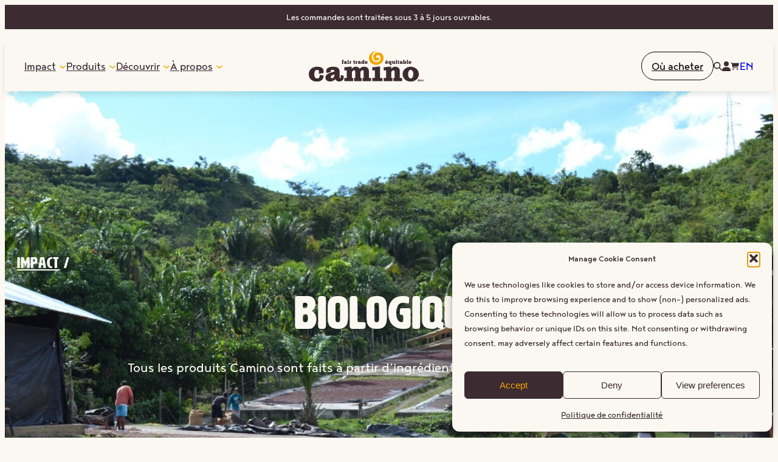

--- FILE ---
content_type: text/html; charset=UTF-8
request_url: https://camino.ca/fr/impact/biologique/
body_size: 32314
content:
<!DOCTYPE html>
<html lang="fr-FR">
<head>
	<meta charset="UTF-8" />
<script>
var gform;gform||(document.addEventListener("gform_main_scripts_loaded",function(){gform.scriptsLoaded=!0}),document.addEventListener("gform/theme/scripts_loaded",function(){gform.themeScriptsLoaded=!0}),window.addEventListener("DOMContentLoaded",function(){gform.domLoaded=!0}),gform={domLoaded:!1,scriptsLoaded:!1,themeScriptsLoaded:!1,isFormEditor:()=>"function"==typeof InitializeEditor,callIfLoaded:function(o){return!(!gform.domLoaded||!gform.scriptsLoaded||!gform.themeScriptsLoaded&&!gform.isFormEditor()||(gform.isFormEditor()&&console.warn("The use of gform.initializeOnLoaded() is deprecated in the form editor context and will be removed in Gravity Forms 3.1."),o(),0))},initializeOnLoaded:function(o){gform.callIfLoaded(o)||(document.addEventListener("gform_main_scripts_loaded",()=>{gform.scriptsLoaded=!0,gform.callIfLoaded(o)}),document.addEventListener("gform/theme/scripts_loaded",()=>{gform.themeScriptsLoaded=!0,gform.callIfLoaded(o)}),window.addEventListener("DOMContentLoaded",()=>{gform.domLoaded=!0,gform.callIfLoaded(o)}))},hooks:{action:{},filter:{}},addAction:function(o,r,e,t){gform.addHook("action",o,r,e,t)},addFilter:function(o,r,e,t){gform.addHook("filter",o,r,e,t)},doAction:function(o){gform.doHook("action",o,arguments)},applyFilters:function(o){return gform.doHook("filter",o,arguments)},removeAction:function(o,r){gform.removeHook("action",o,r)},removeFilter:function(o,r,e){gform.removeHook("filter",o,r,e)},addHook:function(o,r,e,t,n){null==gform.hooks[o][r]&&(gform.hooks[o][r]=[]);var d=gform.hooks[o][r];null==n&&(n=r+"_"+d.length),gform.hooks[o][r].push({tag:n,callable:e,priority:t=null==t?10:t})},doHook:function(r,o,e){var t;if(e=Array.prototype.slice.call(e,1),null!=gform.hooks[r][o]&&((o=gform.hooks[r][o]).sort(function(o,r){return o.priority-r.priority}),o.forEach(function(o){"function"!=typeof(t=o.callable)&&(t=window[t]),"action"==r?t.apply(null,e):e[0]=t.apply(null,e)})),"filter"==r)return e[0]},removeHook:function(o,r,t,n){var e;null!=gform.hooks[o][r]&&(e=(e=gform.hooks[o][r]).filter(function(o,r,e){return!!(null!=n&&n!=o.tag||null!=t&&t!=o.priority)}),gform.hooks[o][r]=e)}});
</script>

	<meta name="viewport" content="width=device-width, initial-scale=1" />
<meta name='robots' content='index, follow, max-image-preview:large, max-snippet:-1, max-video-preview:-1' />
	<style>img:is([sizes="auto" i], [sizes^="auto," i]) { contain-intrinsic-size: 3000px 1500px }</style>
	<link rel="alternate" hreflang="en" href="https://camino.ca/impact/organic/" />
<link rel="alternate" hreflang="fr" href="https://camino.ca/fr/impact/biologique/" />
<link rel="alternate" hreflang="x-default" href="https://camino.ca/impact/organic/" />

	<!-- This site is optimized with the Yoast SEO plugin v26.4 - https://yoast.com/wordpress/plugins/seo/ -->
	<meta name="description" content="Biologique Tous les produits Camino sont faits à partir d&#039;ingrédients biologiques de première qualité. Chez Camino, nous croyons que les choix que nous" />
	<link rel="canonical" href="https://camino.ca/fr/impact/biologique/" />
	<meta property="og:locale" content="fr_FR" />
	<meta property="og:type" content="article" />
	<meta property="og:title" content="Biologique - Camino | Canadian Fair Trade &amp; Organic Food Products" />
	<meta property="og:description" content="Biologique Tous les produits Camino sont faits à partir d&#039;ingrédients biologiques de première qualité. Chez Camino, nous croyons que les choix que nous" />
	<meta property="og:url" content="https://camino.ca/fr/impact/biologique/" />
	<meta property="og:site_name" content="Camino | Canadian Fair Trade &amp; Organic Food Products" />
	<meta property="article:publisher" content="https://www.facebook.com/CaminoAmigos/" />
	<meta property="article:modified_time" content="2023-10-03T14:46:36+00:00" />
	<meta property="og:image" content="https://camino.ca/wp-content/uploads/2023/02/oragnic-hero.jpg" />
	<meta property="og:image:width" content="1920" />
	<meta property="og:image:height" content="1280" />
	<meta property="og:image:type" content="image/jpeg" />
	<meta name="twitter:card" content="summary_large_image" />
	<meta name="twitter:site" content="@caminolala" />
	<meta name="twitter:label1" content="Durée de lecture estimée" />
	<meta name="twitter:data1" content="3 minutes" />
	<script type="application/ld+json" class="yoast-schema-graph">{"@context":"https://schema.org","@graph":[{"@type":"WebPage","@id":"https://camino.ca/fr/impact/biologique/","url":"https://camino.ca/fr/impact/biologique/","name":"Biologique - Camino | Canadian Fair Trade &amp; Organic Food Products","isPartOf":{"@id":"https://camino.ca/fr/#website"},"primaryImageOfPage":{"@id":"https://camino.ca/fr/impact/biologique/#primaryimage"},"image":{"@id":"https://camino.ca/fr/impact/biologique/#primaryimage"},"thumbnailUrl":"https://camino.ca/wp-content/uploads/2023/02/oragnic-hero.jpg","datePublished":"2023-02-23T16:40:47+00:00","dateModified":"2023-10-03T14:46:36+00:00","description":"Biologique Tous les produits Camino sont faits à partir d'ingrédients biologiques de première qualité. Chez Camino, nous croyons que les choix que nous","breadcrumb":{"@id":"https://camino.ca/fr/impact/biologique/#breadcrumb"},"inLanguage":"fr-FR","potentialAction":[{"@type":"ReadAction","target":["https://camino.ca/fr/impact/biologique/"]}]},{"@type":"ImageObject","inLanguage":"fr-FR","@id":"https://camino.ca/fr/impact/biologique/#primaryimage","url":"https://camino.ca/wp-content/uploads/2023/02/oragnic-hero.jpg","contentUrl":"https://camino.ca/wp-content/uploads/2023/02/oragnic-hero.jpg","width":1920,"height":1280},{"@type":"BreadcrumbList","@id":"https://camino.ca/fr/impact/biologique/#breadcrumb","itemListElement":[{"@type":"ListItem","position":1,"name":"Home","item":"https://camino.ca/fr/"},{"@type":"ListItem","position":2,"name":"Impact","item":"https://camino.ca/fr/impact/"},{"@type":"ListItem","position":3,"name":"Biologique"}]},{"@type":"WebSite","@id":"https://camino.ca/fr/#website","url":"https://camino.ca/fr/","name":"Camino | Canadian Fair Trade & Organic Food Products","description":"Camino is a Canadian brand of fair trade and organic food products, owned by La Siembra Co-operative, based in the Ottawa-Gatineau region.","publisher":{"@id":"https://camino.ca/fr/#organization"},"potentialAction":[{"@type":"SearchAction","target":{"@type":"EntryPoint","urlTemplate":"https://camino.ca/fr/?s={search_term_string}"},"query-input":{"@type":"PropertyValueSpecification","valueRequired":true,"valueName":"search_term_string"}}],"inLanguage":"fr-FR"},{"@type":"Organization","@id":"https://camino.ca/fr/#organization","name":"Camino | Canadian Fair Trade & Organic Food Products","url":"https://camino.ca/fr/","logo":{"@type":"ImageObject","inLanguage":"fr-FR","@id":"https://camino.ca/fr/#/schema/logo/image/","url":"https://camino.ca/wp-content/uploads/2023/02/logo_hori_rgb.svg","contentUrl":"https://camino.ca/wp-content/uploads/2023/02/logo_hori_rgb.svg","width":191,"height":50,"caption":"Camino | Canadian Fair Trade & Organic Food Products"},"image":{"@id":"https://camino.ca/fr/#/schema/logo/image/"},"sameAs":["https://www.facebook.com/CaminoAmigos/","https://x.com/caminolala","https://www.instagram.com/caminoamigos/"]}]}</script>
	<!-- / Yoast SEO plugin. -->


<title>Biologique - Camino | Canadian Fair Trade &amp; Organic Food Products</title>
<link rel='dns-prefetch' href='//capi-automation.s3.us-east-2.amazonaws.com' />
<link rel='dns-prefetch' href='//www.googletagmanager.com' />
<link rel="alternate" type="application/rss+xml" title="Camino | Canadian Fair Trade &amp; Organic Food Products &raquo; Flux" href="https://camino.ca/fr/feed/" />
<style id='wp-block-paragraph-inline-css'>
.is-small-text{font-size:.875em}.is-regular-text{font-size:1em}.is-large-text{font-size:2.25em}.is-larger-text{font-size:3em}.has-drop-cap:not(:focus):first-letter{float:left;font-size:8.4em;font-style:normal;font-weight:100;line-height:.68;margin:.05em .1em 0 0;text-transform:uppercase}body.rtl .has-drop-cap:not(:focus):first-letter{float:none;margin-left:.1em}p.has-drop-cap.has-background{overflow:hidden}:root :where(p.has-background){padding:1.25em 2.375em}:where(p.has-text-color:not(.has-link-color)) a{color:inherit}p.has-text-align-left[style*="writing-mode:vertical-lr"],p.has-text-align-right[style*="writing-mode:vertical-rl"]{rotate:180deg}
</style>
<link rel='stylesheet' id='wpml-legacy-horizontal-list-0-css' href='https://camino.ca/wp-content/plugins/sitepress-multilingual-cms/templates/language-switchers/legacy-list-horizontal/style.min.css?ver=1' media='all' />
<style id='wp-block-navigation-link-inline-css'>
.wp-block-navigation .wp-block-navigation-item__label{overflow-wrap:break-word}.wp-block-navigation .wp-block-navigation-item__description{display:none}.link-ui-tools{border-top:1px solid #f0f0f0;padding:8px}.link-ui-block-inserter{padding-top:8px}.link-ui-block-inserter__back{margin-left:8px;text-transform:uppercase}
</style>
<link rel='stylesheet' id='wp-block-navigation-css' href='https://camino.ca/wp-includes/blocks/navigation/style.min.css?ver=6.8.3' media='all' />
<style id='wp-block-site-logo-inline-css'>
.wp-block-site-logo{box-sizing:border-box;line-height:0}.wp-block-site-logo a{display:inline-block;line-height:0}.wp-block-site-logo.is-default-size img{height:auto;width:120px}.wp-block-site-logo img{height:auto;max-width:100%}.wp-block-site-logo a,.wp-block-site-logo img{border-radius:inherit}.wp-block-site-logo.aligncenter{margin-left:auto;margin-right:auto;text-align:center}:root :where(.wp-block-site-logo.is-style-rounded){border-radius:9999px}
</style>
<style id='wp-block-button-inline-css'>
.wp-block-button__link{align-content:center;box-sizing:border-box;cursor:pointer;display:inline-block;height:100%;text-align:center;word-break:break-word}.wp-block-button__link.aligncenter{text-align:center}.wp-block-button__link.alignright{text-align:right}:where(.wp-block-button__link){border-radius:9999px;box-shadow:none;padding:calc(.667em + 2px) calc(1.333em + 2px);text-decoration:none}.wp-block-button[style*=text-decoration] .wp-block-button__link{text-decoration:inherit}.wp-block-buttons>.wp-block-button.has-custom-width{max-width:none}.wp-block-buttons>.wp-block-button.has-custom-width .wp-block-button__link{width:100%}.wp-block-buttons>.wp-block-button.has-custom-font-size .wp-block-button__link{font-size:inherit}.wp-block-buttons>.wp-block-button.wp-block-button__width-25{width:calc(25% - var(--wp--style--block-gap, .5em)*.75)}.wp-block-buttons>.wp-block-button.wp-block-button__width-50{width:calc(50% - var(--wp--style--block-gap, .5em)*.5)}.wp-block-buttons>.wp-block-button.wp-block-button__width-75{width:calc(75% - var(--wp--style--block-gap, .5em)*.25)}.wp-block-buttons>.wp-block-button.wp-block-button__width-100{flex-basis:100%;width:100%}.wp-block-buttons.is-vertical>.wp-block-button.wp-block-button__width-25{width:25%}.wp-block-buttons.is-vertical>.wp-block-button.wp-block-button__width-50{width:50%}.wp-block-buttons.is-vertical>.wp-block-button.wp-block-button__width-75{width:75%}.wp-block-button.is-style-squared,.wp-block-button__link.wp-block-button.is-style-squared{border-radius:0}.wp-block-button.no-border-radius,.wp-block-button__link.no-border-radius{border-radius:0!important}:root :where(.wp-block-button .wp-block-button__link.is-style-outline),:root :where(.wp-block-button.is-style-outline>.wp-block-button__link){border:2px solid;padding:.667em 1.333em}:root :where(.wp-block-button .wp-block-button__link.is-style-outline:not(.has-text-color)),:root :where(.wp-block-button.is-style-outline>.wp-block-button__link:not(.has-text-color)){color:currentColor}:root :where(.wp-block-button .wp-block-button__link.is-style-outline:not(.has-background)),:root :where(.wp-block-button.is-style-outline>.wp-block-button__link:not(.has-background)){background-color:initial;background-image:none}
</style>
<style id='wp-block-buttons-inline-css'>
.wp-block-buttons{box-sizing:border-box}.wp-block-buttons.is-vertical{flex-direction:column}.wp-block-buttons.is-vertical>.wp-block-button:last-child{margin-bottom:0}.wp-block-buttons>.wp-block-button{display:inline-block;margin:0}.wp-block-buttons.is-content-justification-left{justify-content:flex-start}.wp-block-buttons.is-content-justification-left.is-vertical{align-items:flex-start}.wp-block-buttons.is-content-justification-center{justify-content:center}.wp-block-buttons.is-content-justification-center.is-vertical{align-items:center}.wp-block-buttons.is-content-justification-right{justify-content:flex-end}.wp-block-buttons.is-content-justification-right.is-vertical{align-items:flex-end}.wp-block-buttons.is-content-justification-space-between{justify-content:space-between}.wp-block-buttons.aligncenter{text-align:center}.wp-block-buttons:not(.is-content-justification-space-between,.is-content-justification-right,.is-content-justification-left,.is-content-justification-center) .wp-block-button.aligncenter{margin-left:auto;margin-right:auto;width:100%}.wp-block-buttons[style*=text-decoration] .wp-block-button,.wp-block-buttons[style*=text-decoration] .wp-block-button__link{text-decoration:inherit}.wp-block-buttons.has-custom-font-size .wp-block-button__link{font-size:inherit}.wp-block-buttons .wp-block-button__link{width:100%}.wp-block-button.aligncenter{text-align:center}
</style>
<style id='outermost-icon-block-style-inline-css'>
.wp-block-outermost-icon-block{display:flex;line-height:0}.wp-block-outermost-icon-block.has-border-color{border:none}.wp-block-outermost-icon-block .has-icon-color svg,.wp-block-outermost-icon-block.has-icon-color svg{color:currentColor}.wp-block-outermost-icon-block .has-icon-color:not(.has-no-icon-fill-color) svg,.wp-block-outermost-icon-block.has-icon-color:not(.has-no-icon-fill-color) svg{fill:currentColor}.wp-block-outermost-icon-block .icon-container{box-sizing:border-box}.wp-block-outermost-icon-block a,.wp-block-outermost-icon-block svg{height:100%;transition:transform .1s ease-in-out;width:100%}.wp-block-outermost-icon-block a:hover{transform:scale(1.1)}.wp-block-outermost-icon-block svg{transform:rotate(var(--outermost--icon-block--transform-rotate,0deg)) scaleX(var(--outermost--icon-block--transform-scale-x,1)) scaleY(var(--outermost--icon-block--transform-scale-y,1))}.wp-block-outermost-icon-block .rotate-90,.wp-block-outermost-icon-block.rotate-90{--outermost--icon-block--transform-rotate:90deg}.wp-block-outermost-icon-block .rotate-180,.wp-block-outermost-icon-block.rotate-180{--outermost--icon-block--transform-rotate:180deg}.wp-block-outermost-icon-block .rotate-270,.wp-block-outermost-icon-block.rotate-270{--outermost--icon-block--transform-rotate:270deg}.wp-block-outermost-icon-block .flip-horizontal,.wp-block-outermost-icon-block.flip-horizontal{--outermost--icon-block--transform-scale-x:-1}.wp-block-outermost-icon-block .flip-vertical,.wp-block-outermost-icon-block.flip-vertical{--outermost--icon-block--transform-scale-y:-1}.wp-block-outermost-icon-block .flip-vertical.flip-horizontal,.wp-block-outermost-icon-block.flip-vertical.flip-horizontal{--outermost--icon-block--transform-scale-x:-1;--outermost--icon-block--transform-scale-y:-1}

</style>
<style id='wp-block-group-inline-css'>
.wp-block-group{box-sizing:border-box}:where(.wp-block-group.wp-block-group-is-layout-constrained){position:relative}
</style>
<style id='wp-block-group-theme-inline-css'>
:where(.wp-block-group.has-background){padding:1.25em 2.375em}
</style>
<style id='wp-block-template-part-theme-inline-css'>
:root :where(.wp-block-template-part.has-background){margin-bottom:0;margin-top:0;padding:1.25em 2.375em}
</style>
<style id='wp-block-heading-inline-css'>
h1.has-background,h2.has-background,h3.has-background,h4.has-background,h5.has-background,h6.has-background{padding:1.25em 2.375em}h1.has-text-align-left[style*=writing-mode]:where([style*=vertical-lr]),h1.has-text-align-right[style*=writing-mode]:where([style*=vertical-rl]),h2.has-text-align-left[style*=writing-mode]:where([style*=vertical-lr]),h2.has-text-align-right[style*=writing-mode]:where([style*=vertical-rl]),h3.has-text-align-left[style*=writing-mode]:where([style*=vertical-lr]),h3.has-text-align-right[style*=writing-mode]:where([style*=vertical-rl]),h4.has-text-align-left[style*=writing-mode]:where([style*=vertical-lr]),h4.has-text-align-right[style*=writing-mode]:where([style*=vertical-rl]),h5.has-text-align-left[style*=writing-mode]:where([style*=vertical-lr]),h5.has-text-align-right[style*=writing-mode]:where([style*=vertical-rl]),h6.has-text-align-left[style*=writing-mode]:where([style*=vertical-lr]),h6.has-text-align-right[style*=writing-mode]:where([style*=vertical-rl]){rotate:180deg}
</style>
<link rel='stylesheet' id='wp-block-cover-css' href='https://camino.ca/wp-includes/blocks/cover/style.min.css?ver=6.8.3' media='all' />
<style id='wp-block-list-inline-css'>
ol,ul{box-sizing:border-box}:root :where(.wp-block-list.has-background){padding:1.25em 2.375em}
</style>
<style id='wp-block-post-content-inline-css'>
.wp-block-post-content{display:flow-root}
</style>
<link rel='stylesheet' id='wp-block-image-css' href='https://camino.ca/wp-includes/blocks/image/style.min.css?ver=6.8.3' media='all' />
<style id='wp-block-image-theme-inline-css'>
:root :where(.wp-block-image figcaption){color:#555;font-size:13px;text-align:center}.is-dark-theme :root :where(.wp-block-image figcaption){color:#ffffffa6}.wp-block-image{margin:0 0 1em}
</style>
<style id='wp-block-columns-inline-css'>
.wp-block-columns{align-items:normal!important;box-sizing:border-box;display:flex;flex-wrap:wrap!important}@media (min-width:782px){.wp-block-columns{flex-wrap:nowrap!important}}.wp-block-columns.are-vertically-aligned-top{align-items:flex-start}.wp-block-columns.are-vertically-aligned-center{align-items:center}.wp-block-columns.are-vertically-aligned-bottom{align-items:flex-end}@media (max-width:781px){.wp-block-columns:not(.is-not-stacked-on-mobile)>.wp-block-column{flex-basis:100%!important}}@media (min-width:782px){.wp-block-columns:not(.is-not-stacked-on-mobile)>.wp-block-column{flex-basis:0;flex-grow:1}.wp-block-columns:not(.is-not-stacked-on-mobile)>.wp-block-column[style*=flex-basis]{flex-grow:0}}.wp-block-columns.is-not-stacked-on-mobile{flex-wrap:nowrap!important}.wp-block-columns.is-not-stacked-on-mobile>.wp-block-column{flex-basis:0;flex-grow:1}.wp-block-columns.is-not-stacked-on-mobile>.wp-block-column[style*=flex-basis]{flex-grow:0}:where(.wp-block-columns){margin-bottom:1.75em}:where(.wp-block-columns.has-background){padding:1.25em 2.375em}.wp-block-column{flex-grow:1;min-width:0;overflow-wrap:break-word;word-break:break-word}.wp-block-column.is-vertically-aligned-top{align-self:flex-start}.wp-block-column.is-vertically-aligned-center{align-self:center}.wp-block-column.is-vertically-aligned-bottom{align-self:flex-end}.wp-block-column.is-vertically-aligned-stretch{align-self:stretch}.wp-block-column.is-vertically-aligned-bottom,.wp-block-column.is-vertically-aligned-center,.wp-block-column.is-vertically-aligned-top{width:100%}
</style>
<style id='wp-block-separator-inline-css'>
@charset "UTF-8";.wp-block-separator{border:none;border-top:2px solid}:root :where(.wp-block-separator.is-style-dots){height:auto;line-height:1;text-align:center}:root :where(.wp-block-separator.is-style-dots):before{color:currentColor;content:"···";font-family:serif;font-size:1.5em;letter-spacing:2em;padding-left:2em}.wp-block-separator.is-style-dots{background:none!important;border:none!important}
</style>
<style id='wp-block-separator-theme-inline-css'>
.wp-block-separator.has-css-opacity{opacity:.4}.wp-block-separator{border:none;border-bottom:2px solid;margin-left:auto;margin-right:auto}.wp-block-separator.has-alpha-channel-opacity{opacity:1}.wp-block-separator:not(.is-style-wide):not(.is-style-dots){width:100px}.wp-block-separator.has-background:not(.is-style-dots){border-bottom:none;height:1px}.wp-block-separator.has-background:not(.is-style-wide):not(.is-style-dots){height:2px}
</style>
<link rel='stylesheet' id='wp-block-social-links-css' href='https://camino.ca/wp-includes/blocks/social-links/style.min.css?ver=6.8.3' media='all' />
<style id='block-visibility-screen-size-styles-inline-css'>
/* Large screens (desktops, 992px and up) */
@media ( min-width: 992px ) {
	.block-visibility-hide-large-screen {
		display: none !important;
	}
}

/* Medium screens (tablets, between 768px and 992px) */
@media ( min-width: 768px ) and ( max-width: 991.98px ) {
	.block-visibility-hide-medium-screen {
		display: none !important;
	}
}

/* Small screens (mobile devices, less than 768px) */
@media ( max-width: 767.98px ) {
	.block-visibility-hide-small-screen {
		display: none !important;
	}
}
</style>
<style id='wp-block-library-inline-css'>
:root{--wp-admin-theme-color:#007cba;--wp-admin-theme-color--rgb:0,124,186;--wp-admin-theme-color-darker-10:#006ba1;--wp-admin-theme-color-darker-10--rgb:0,107,161;--wp-admin-theme-color-darker-20:#005a87;--wp-admin-theme-color-darker-20--rgb:0,90,135;--wp-admin-border-width-focus:2px;--wp-block-synced-color:#7a00df;--wp-block-synced-color--rgb:122,0,223;--wp-bound-block-color:var(--wp-block-synced-color)}@media (min-resolution:192dpi){:root{--wp-admin-border-width-focus:1.5px}}.wp-element-button{cursor:pointer}:root{--wp--preset--font-size--normal:16px;--wp--preset--font-size--huge:42px}:root .has-very-light-gray-background-color{background-color:#eee}:root .has-very-dark-gray-background-color{background-color:#313131}:root .has-very-light-gray-color{color:#eee}:root .has-very-dark-gray-color{color:#313131}:root .has-vivid-green-cyan-to-vivid-cyan-blue-gradient-background{background:linear-gradient(135deg,#00d084,#0693e3)}:root .has-purple-crush-gradient-background{background:linear-gradient(135deg,#34e2e4,#4721fb 50%,#ab1dfe)}:root .has-hazy-dawn-gradient-background{background:linear-gradient(135deg,#faaca8,#dad0ec)}:root .has-subdued-olive-gradient-background{background:linear-gradient(135deg,#fafae1,#67a671)}:root .has-atomic-cream-gradient-background{background:linear-gradient(135deg,#fdd79a,#004a59)}:root .has-nightshade-gradient-background{background:linear-gradient(135deg,#330968,#31cdcf)}:root .has-midnight-gradient-background{background:linear-gradient(135deg,#020381,#2874fc)}.has-regular-font-size{font-size:1em}.has-larger-font-size{font-size:2.625em}.has-normal-font-size{font-size:var(--wp--preset--font-size--normal)}.has-huge-font-size{font-size:var(--wp--preset--font-size--huge)}.has-text-align-center{text-align:center}.has-text-align-left{text-align:left}.has-text-align-right{text-align:right}#end-resizable-editor-section{display:none}.aligncenter{clear:both}.items-justified-left{justify-content:flex-start}.items-justified-center{justify-content:center}.items-justified-right{justify-content:flex-end}.items-justified-space-between{justify-content:space-between}.screen-reader-text{border:0;clip-path:inset(50%);height:1px;margin:-1px;overflow:hidden;padding:0;position:absolute;width:1px;word-wrap:normal!important}.screen-reader-text:focus{background-color:#ddd;clip-path:none;color:#444;display:block;font-size:1em;height:auto;left:5px;line-height:normal;padding:15px 23px 14px;text-decoration:none;top:5px;width:auto;z-index:100000}html :where(.has-border-color){border-style:solid}html :where([style*=border-top-color]){border-top-style:solid}html :where([style*=border-right-color]){border-right-style:solid}html :where([style*=border-bottom-color]){border-bottom-style:solid}html :where([style*=border-left-color]){border-left-style:solid}html :where([style*=border-width]){border-style:solid}html :where([style*=border-top-width]){border-top-style:solid}html :where([style*=border-right-width]){border-right-style:solid}html :where([style*=border-bottom-width]){border-bottom-style:solid}html :where([style*=border-left-width]){border-left-style:solid}html :where(img[class*=wp-image-]){height:auto;max-width:100%}:where(figure){margin:0 0 1em}html :where(.is-position-sticky){--wp-admin--admin-bar--position-offset:var(--wp-admin--admin-bar--height,0px)}@media screen and (max-width:600px){html :where(.is-position-sticky){--wp-admin--admin-bar--position-offset:0px}}
</style>
<style id='global-styles-inline-css'>
:root{--wp--preset--aspect-ratio--square: 1;--wp--preset--aspect-ratio--4-3: 4/3;--wp--preset--aspect-ratio--3-4: 3/4;--wp--preset--aspect-ratio--3-2: 3/2;--wp--preset--aspect-ratio--2-3: 2/3;--wp--preset--aspect-ratio--16-9: 16/9;--wp--preset--aspect-ratio--9-16: 9/16;--wp--preset--color--black: #000000;--wp--preset--color--cyan-bluish-gray: #abb8c3;--wp--preset--color--white: #FFFFFF;--wp--preset--color--pale-pink: #f78da7;--wp--preset--color--vivid-red: #cf2e2e;--wp--preset--color--luminous-vivid-orange: #ff6900;--wp--preset--color--luminous-vivid-amber: #fcb900;--wp--preset--color--light-green-cyan: #7bdcb5;--wp--preset--color--vivid-green-cyan: #00d084;--wp--preset--color--pale-cyan-blue: #8ed1fc;--wp--preset--color--vivid-cyan-blue: #0693e3;--wp--preset--color--vivid-purple: #9b51e0;--wp--preset--color--orange: #F4A800;--wp--preset--color--main-foreground: #3C2B30;--wp--preset--color--main-highlight: #FAF8F1;--wp--preset--color--dark-blue: rgb(0 113 208);--wp--preset--color--light-blue: #50C0E8;--wp--preset--color--dark-green: #007962;--wp--preset--color--light-green: #00A889;--wp--preset--color--dark-purple: #70308B;--wp--preset--color--light-purple: #C88BDC;--wp--preset--color--dark-indigo: #003088;--wp--preset--color--light-indigo: #7C94DE;--wp--preset--color--dark-red: #BE0D30;--wp--preset--color--light-red: #FF838B;--wp--preset--color--dark-teal: #00ABC9;--wp--preset--color--light-teal: #7FD9DF;--wp--preset--color--dark-terracotta: #A6483E;--wp--preset--color--light-terracotta: #D6918A;--wp--preset--color--non-interactive: #BABABA;--wp--preset--color--non-interactive-dark: #908786;--wp--preset--gradient--vivid-cyan-blue-to-vivid-purple: linear-gradient(135deg,rgba(6,147,227,1) 0%,rgb(155,81,224) 100%);--wp--preset--gradient--light-green-cyan-to-vivid-green-cyan: linear-gradient(135deg,rgb(122,220,180) 0%,rgb(0,208,130) 100%);--wp--preset--gradient--luminous-vivid-amber-to-luminous-vivid-orange: linear-gradient(135deg,rgba(252,185,0,1) 0%,rgba(255,105,0,1) 100%);--wp--preset--gradient--luminous-vivid-orange-to-vivid-red: linear-gradient(135deg,rgba(255,105,0,1) 0%,rgb(207,46,46) 100%);--wp--preset--gradient--very-light-gray-to-cyan-bluish-gray: linear-gradient(135deg,rgb(238,238,238) 0%,rgb(169,184,195) 100%);--wp--preset--gradient--cool-to-warm-spectrum: linear-gradient(135deg,rgb(74,234,220) 0%,rgb(151,120,209) 20%,rgb(207,42,186) 40%,rgb(238,44,130) 60%,rgb(251,105,98) 80%,rgb(254,248,76) 100%);--wp--preset--gradient--blush-light-purple: linear-gradient(135deg,rgb(255,206,236) 0%,rgb(152,150,240) 100%);--wp--preset--gradient--blush-bordeaux: linear-gradient(135deg,rgb(254,205,165) 0%,rgb(254,45,45) 50%,rgb(107,0,62) 100%);--wp--preset--gradient--luminous-dusk: linear-gradient(135deg,rgb(255,203,112) 0%,rgb(199,81,192) 50%,rgb(65,88,208) 100%);--wp--preset--gradient--pale-ocean: linear-gradient(135deg,rgb(255,245,203) 0%,rgb(182,227,212) 50%,rgb(51,167,181) 100%);--wp--preset--gradient--electric-grass: linear-gradient(135deg,rgb(202,248,128) 0%,rgb(113,206,126) 100%);--wp--preset--gradient--midnight: linear-gradient(135deg,rgb(2,3,129) 0%,rgb(40,116,252) 100%);--wp--preset--gradient--nothing-to-black: linear-gradient(180deg, rgba(0, 0, 0, 0) 0%, rgba(0, 0, 0, 0.75) 100%);--wp--preset--font-size--small: clamp(1.00rem, 1rem + ((1vw - 0.2rem) * 1), 1.00rem);--wp--preset--font-size--medium: clamp(1.125rem, 1.125rem + ((1vw - 0.2rem) * 0.205), 1.25rem);--wp--preset--font-size--large: clamp(1.266rem, 1.266rem + ((1vw - 0.2rem) * 0.487), 1.563rem);--wp--preset--font-size--x-large: clamp(25.014px, 1.563rem + ((1vw - 3.2px) * 1.74), 42px);--wp--preset--font-size--h-1: clamp(2.281rem, 2.281rem + ((1vw - 0.2rem) * 4.077), 4.768rem);--wp--preset--font-size--h-2: clamp(2.027rem, 2.027rem + ((1vw - 0.2rem) * 2.931), 3.815rem);--wp--preset--font-size--h-3: clamp(1.802rem, 1.802rem + ((1vw - 0.2rem) * 2.049), 3.052rem);--wp--preset--font-size--h-4: clamp(1.602rem, 1.602rem + ((1vw - 0.2rem) * 1.375), 2.441rem);--wp--preset--font-size--h-5: clamp(1.424rem, 1.424rem + ((1vw - 0.2rem) * 0.867), 1.953rem);--wp--preset--font-size--h-6: clamp(1.266rem, 1.266rem + ((1vw - 0.2rem) * 0.487), 1.563rem);--wp--preset--font-family--font-awesome-6-pro: Font Awesome 6 Pro;--wp--preset--font-family--noyh-geometric: NOYHGeometric, sans-serif;--wp--preset--font-family--hwt-artz: HWT Artz, serif;--wp--preset--spacing--20: 1rem;--wp--preset--spacing--30: clamp(1.25rem, calc(1.15rem + 0.43vw), 1.50rem);--wp--preset--spacing--40: clamp(1.50rem, calc(1.31rem + 0.85vw), 2.00rem);;--wp--preset--spacing--50: clamp(1.50rem, calc(0.92rem + 2.56vw), 3.00rem);--wp--preset--spacing--60: clamp(3.00rem, calc(2.62rem + 1.71vw), 4.00rem);--wp--preset--spacing--70: clamp(4.00rem, calc(2.65rem + 5.98vw), 7.50rem);--wp--preset--spacing--80: 5.06rem;--wp--preset--spacing--10: 0.5rem;--wp--preset--shadow--natural: 6px 6px 9px rgba(0, 0, 0, 0.2);--wp--preset--shadow--deep: 12px 12px 50px rgba(0, 0, 0, 0.4);--wp--preset--shadow--sharp: 6px 6px 0px rgba(0, 0, 0, 0.2);--wp--preset--shadow--outlined: 6px 6px 0px -3px rgba(255, 255, 255, 1), 6px 6px rgba(0, 0, 0, 1);--wp--preset--shadow--crisp: 6px 6px 0px rgba(0, 0, 0, 1);--wp--custom--animation--default-transition: all 0.3s;--wp--custom--animation--hover-opacity: 0.75;--wp--custom--border--radius: 1.25rem;--wp--custom--border--radius-large: 2em;--wp--custom--border--radius-small: 0.1875rem;--wp--custom--forms--errors--color--background: transparent;--wp--custom--forms--errors--color--border: var(--wp--preset--color--dark-red);--wp--custom--forms--errors--color--text: var(--wp--preset--color--dark-red);--wp--custom--forms--fields--border--radius: 16px;--wp--custom--forms--fields--border--width: 1px;--wp--custom--forms--fields--color--background: transparent;--wp--custom--forms--fields--color--border: var(--wp--preset--color--main-foreground);--wp--custom--forms--fields--color--box-shadow: #50555B1F;--wp--custom--forms--fields--color--placeholder: initial;--wp--custom--forms--fields--color--text: inherit;--wp--custom--forms--fields--spacing--block-gap: var(--wp--preset--spacing--40);--wp--custom--forms--fields--spacing--padding: var(--wp--preset--spacing--20);--wp--custom--spacing--content-size: 848px;--wp--custom--spacing--wide-size: 1296px;--wp--custom--typography--arrow-button-font-size: clamp(1.50rem, calc(1.31rem + 0.85vw), 2.00rem);--wp--custom--typography--heading-line-height: 1.2;--wp--custom--typography--max-width: 80ch;--wp--custom--typography--word-spacing: 0;}.wp-block-heading{--wp--preset--color--black: #000000;--wp--preset--color--orange: #F4A800;--wp--preset--color--main-foreground: #3C2B30;--wp--preset--color--main-highlight: #FAF8F1;--wp--preset--color--white: #FFFFFF;}.wp-block-cover{--wp--preset--color--black: #000000;--wp--preset--color--orange: #F4A800;--wp--preset--color--main-foreground: #3C2B30;--wp--preset--color--main-highlight: #FAF8F1;--wp--preset--color--white: #FFFFFF;}.wp-block-group{--wp--preset--color--black: #000000;--wp--preset--color--orange: #F4A800;--wp--preset--color--main-foreground: #3C2B30;--wp--preset--color--main-highlight: #FAF8F1;--wp--preset--color--white: #FFFFFF;}p{--wp--preset--color--black: #000000;--wp--preset--color--orange: #F4A800;--wp--preset--color--main-foreground: #3C2B30;--wp--preset--color--main-highlight: #FAF8F1;--wp--preset--color--white: #FFFFFF;}:root { --wp--style--global--content-size: 848px;--wp--style--global--wide-size: 1296px; }:where(body) { margin: 0; }.wp-site-blocks > .alignleft { float: left; margin-right: 2em; }.wp-site-blocks > .alignright { float: right; margin-left: 2em; }.wp-site-blocks > .aligncenter { justify-content: center; margin-left: auto; margin-right: auto; }:where(.wp-site-blocks) > * { margin-block-start: var(--wp--preset--spacing--30); margin-block-end: 0; }:where(.wp-site-blocks) > :first-child { margin-block-start: 0; }:where(.wp-site-blocks) > :last-child { margin-block-end: 0; }:root { --wp--style--block-gap: var(--wp--preset--spacing--30); }:root :where(.is-layout-flow) > :first-child{margin-block-start: 0;}:root :where(.is-layout-flow) > :last-child{margin-block-end: 0;}:root :where(.is-layout-flow) > *{margin-block-start: var(--wp--preset--spacing--30);margin-block-end: 0;}:root :where(.is-layout-constrained) > :first-child{margin-block-start: 0;}:root :where(.is-layout-constrained) > :last-child{margin-block-end: 0;}:root :where(.is-layout-constrained) > *{margin-block-start: var(--wp--preset--spacing--30);margin-block-end: 0;}:root :where(.is-layout-flex){gap: var(--wp--preset--spacing--30);}:root :where(.is-layout-grid){gap: var(--wp--preset--spacing--30);}.is-layout-flow > .alignleft{float: left;margin-inline-start: 0;margin-inline-end: 2em;}.is-layout-flow > .alignright{float: right;margin-inline-start: 2em;margin-inline-end: 0;}.is-layout-flow > .aligncenter{margin-left: auto !important;margin-right: auto !important;}.is-layout-constrained > .alignleft{float: left;margin-inline-start: 0;margin-inline-end: 2em;}.is-layout-constrained > .alignright{float: right;margin-inline-start: 2em;margin-inline-end: 0;}.is-layout-constrained > .aligncenter{margin-left: auto !important;margin-right: auto !important;}.is-layout-constrained > :where(:not(.alignleft):not(.alignright):not(.alignfull)){max-width: var(--wp--style--global--content-size);margin-left: auto !important;margin-right: auto !important;}.is-layout-constrained > .alignwide{max-width: var(--wp--style--global--wide-size);}body .is-layout-flex{display: flex;}.is-layout-flex{flex-wrap: wrap;align-items: center;}.is-layout-flex > :is(*, div){margin: 0;}body .is-layout-grid{display: grid;}.is-layout-grid > :is(*, div){margin: 0;}body{background-color: var(--wp--preset--color--main-highlight);color: var(--wp--preset--color--main-foreground);font-family: var(--wp--preset--font-family--noyh-geometric);font-size: var(--wp--preset--font-size--medium);line-height: 1.5;padding-top: 0px;padding-right: 0px;padding-bottom: 0px;padding-left: 0px;}a:where(:not(.wp-element-button)){color: var(--wp--preset--color--main-foreground);text-decoration: none;}h1, h2, h3, h4, h5, h6{font-family: var(--wp--preset--font-family--noyh-geometric);font-weight: 500;line-height: var(--wp--custom--typography--heading-line-height);}h1{font-family: var(--wp--preset--font-family--hwt-artz);font-size: var(--wp--preset--font-size--h-1);margin-bottom: var(--wp--preset--spacing--30);}h2{font-size: var(--wp--preset--font-size--h-2);}h3{font-size: var(--wp--preset--font-size--h-3);}h4{font-size: var(--wp--preset--font-size--h-4);}h5{font-size: var(--wp--preset--font-size--h-5);}h6{font-size: var(--wp--preset--font-size--large);font-weight: 900;text-transform: uppercase;}:root :where(.wp-element-button, .wp-block-button__link){background-color: #32373c;border-width: 0;color: #fff;font-family: inherit;font-size: inherit;line-height: inherit;padding: calc(0.667em + 2px) calc(1.333em + 2px);text-decoration: none;}.has-black-color{color: var(--wp--preset--color--black) !important;}.has-cyan-bluish-gray-color{color: var(--wp--preset--color--cyan-bluish-gray) !important;}.has-white-color{color: var(--wp--preset--color--white) !important;}.has-pale-pink-color{color: var(--wp--preset--color--pale-pink) !important;}.has-vivid-red-color{color: var(--wp--preset--color--vivid-red) !important;}.has-luminous-vivid-orange-color{color: var(--wp--preset--color--luminous-vivid-orange) !important;}.has-luminous-vivid-amber-color{color: var(--wp--preset--color--luminous-vivid-amber) !important;}.has-light-green-cyan-color{color: var(--wp--preset--color--light-green-cyan) !important;}.has-vivid-green-cyan-color{color: var(--wp--preset--color--vivid-green-cyan) !important;}.has-pale-cyan-blue-color{color: var(--wp--preset--color--pale-cyan-blue) !important;}.has-vivid-cyan-blue-color{color: var(--wp--preset--color--vivid-cyan-blue) !important;}.has-vivid-purple-color{color: var(--wp--preset--color--vivid-purple) !important;}.has-orange-color{color: var(--wp--preset--color--orange) !important;}.has-main-foreground-color{color: var(--wp--preset--color--main-foreground) !important;}.has-main-highlight-color{color: var(--wp--preset--color--main-highlight) !important;}.has-dark-blue-color{color: var(--wp--preset--color--dark-blue) !important;}.has-light-blue-color{color: var(--wp--preset--color--light-blue) !important;}.has-dark-green-color{color: var(--wp--preset--color--dark-green) !important;}.has-light-green-color{color: var(--wp--preset--color--light-green) !important;}.has-dark-purple-color{color: var(--wp--preset--color--dark-purple) !important;}.has-light-purple-color{color: var(--wp--preset--color--light-purple) !important;}.has-dark-indigo-color{color: var(--wp--preset--color--dark-indigo) !important;}.has-light-indigo-color{color: var(--wp--preset--color--light-indigo) !important;}.has-dark-red-color{color: var(--wp--preset--color--dark-red) !important;}.has-light-red-color{color: var(--wp--preset--color--light-red) !important;}.has-dark-teal-color{color: var(--wp--preset--color--dark-teal) !important;}.has-light-teal-color{color: var(--wp--preset--color--light-teal) !important;}.has-dark-terracotta-color{color: var(--wp--preset--color--dark-terracotta) !important;}.has-light-terracotta-color{color: var(--wp--preset--color--light-terracotta) !important;}.has-non-interactive-color{color: var(--wp--preset--color--non-interactive) !important;}.has-non-interactive-dark-color{color: var(--wp--preset--color--non-interactive-dark) !important;}.has-black-background-color{background-color: var(--wp--preset--color--black) !important;}.has-cyan-bluish-gray-background-color{background-color: var(--wp--preset--color--cyan-bluish-gray) !important;}.has-white-background-color{background-color: var(--wp--preset--color--white) !important;}.has-pale-pink-background-color{background-color: var(--wp--preset--color--pale-pink) !important;}.has-vivid-red-background-color{background-color: var(--wp--preset--color--vivid-red) !important;}.has-luminous-vivid-orange-background-color{background-color: var(--wp--preset--color--luminous-vivid-orange) !important;}.has-luminous-vivid-amber-background-color{background-color: var(--wp--preset--color--luminous-vivid-amber) !important;}.has-light-green-cyan-background-color{background-color: var(--wp--preset--color--light-green-cyan) !important;}.has-vivid-green-cyan-background-color{background-color: var(--wp--preset--color--vivid-green-cyan) !important;}.has-pale-cyan-blue-background-color{background-color: var(--wp--preset--color--pale-cyan-blue) !important;}.has-vivid-cyan-blue-background-color{background-color: var(--wp--preset--color--vivid-cyan-blue) !important;}.has-vivid-purple-background-color{background-color: var(--wp--preset--color--vivid-purple) !important;}.has-orange-background-color{background-color: var(--wp--preset--color--orange) !important;}.has-main-foreground-background-color{background-color: var(--wp--preset--color--main-foreground) !important;}.has-main-highlight-background-color{background-color: var(--wp--preset--color--main-highlight) !important;}.has-dark-blue-background-color{background-color: var(--wp--preset--color--dark-blue) !important;}.has-light-blue-background-color{background-color: var(--wp--preset--color--light-blue) !important;}.has-dark-green-background-color{background-color: var(--wp--preset--color--dark-green) !important;}.has-light-green-background-color{background-color: var(--wp--preset--color--light-green) !important;}.has-dark-purple-background-color{background-color: var(--wp--preset--color--dark-purple) !important;}.has-light-purple-background-color{background-color: var(--wp--preset--color--light-purple) !important;}.has-dark-indigo-background-color{background-color: var(--wp--preset--color--dark-indigo) !important;}.has-light-indigo-background-color{background-color: var(--wp--preset--color--light-indigo) !important;}.has-dark-red-background-color{background-color: var(--wp--preset--color--dark-red) !important;}.has-light-red-background-color{background-color: var(--wp--preset--color--light-red) !important;}.has-dark-teal-background-color{background-color: var(--wp--preset--color--dark-teal) !important;}.has-light-teal-background-color{background-color: var(--wp--preset--color--light-teal) !important;}.has-dark-terracotta-background-color{background-color: var(--wp--preset--color--dark-terracotta) !important;}.has-light-terracotta-background-color{background-color: var(--wp--preset--color--light-terracotta) !important;}.has-non-interactive-background-color{background-color: var(--wp--preset--color--non-interactive) !important;}.has-non-interactive-dark-background-color{background-color: var(--wp--preset--color--non-interactive-dark) !important;}.has-black-border-color{border-color: var(--wp--preset--color--black) !important;}.has-cyan-bluish-gray-border-color{border-color: var(--wp--preset--color--cyan-bluish-gray) !important;}.has-white-border-color{border-color: var(--wp--preset--color--white) !important;}.has-pale-pink-border-color{border-color: var(--wp--preset--color--pale-pink) !important;}.has-vivid-red-border-color{border-color: var(--wp--preset--color--vivid-red) !important;}.has-luminous-vivid-orange-border-color{border-color: var(--wp--preset--color--luminous-vivid-orange) !important;}.has-luminous-vivid-amber-border-color{border-color: var(--wp--preset--color--luminous-vivid-amber) !important;}.has-light-green-cyan-border-color{border-color: var(--wp--preset--color--light-green-cyan) !important;}.has-vivid-green-cyan-border-color{border-color: var(--wp--preset--color--vivid-green-cyan) !important;}.has-pale-cyan-blue-border-color{border-color: var(--wp--preset--color--pale-cyan-blue) !important;}.has-vivid-cyan-blue-border-color{border-color: var(--wp--preset--color--vivid-cyan-blue) !important;}.has-vivid-purple-border-color{border-color: var(--wp--preset--color--vivid-purple) !important;}.has-orange-border-color{border-color: var(--wp--preset--color--orange) !important;}.has-main-foreground-border-color{border-color: var(--wp--preset--color--main-foreground) !important;}.has-main-highlight-border-color{border-color: var(--wp--preset--color--main-highlight) !important;}.has-dark-blue-border-color{border-color: var(--wp--preset--color--dark-blue) !important;}.has-light-blue-border-color{border-color: var(--wp--preset--color--light-blue) !important;}.has-dark-green-border-color{border-color: var(--wp--preset--color--dark-green) !important;}.has-light-green-border-color{border-color: var(--wp--preset--color--light-green) !important;}.has-dark-purple-border-color{border-color: var(--wp--preset--color--dark-purple) !important;}.has-light-purple-border-color{border-color: var(--wp--preset--color--light-purple) !important;}.has-dark-indigo-border-color{border-color: var(--wp--preset--color--dark-indigo) !important;}.has-light-indigo-border-color{border-color: var(--wp--preset--color--light-indigo) !important;}.has-dark-red-border-color{border-color: var(--wp--preset--color--dark-red) !important;}.has-light-red-border-color{border-color: var(--wp--preset--color--light-red) !important;}.has-dark-teal-border-color{border-color: var(--wp--preset--color--dark-teal) !important;}.has-light-teal-border-color{border-color: var(--wp--preset--color--light-teal) !important;}.has-dark-terracotta-border-color{border-color: var(--wp--preset--color--dark-terracotta) !important;}.has-light-terracotta-border-color{border-color: var(--wp--preset--color--light-terracotta) !important;}.has-non-interactive-border-color{border-color: var(--wp--preset--color--non-interactive) !important;}.has-non-interactive-dark-border-color{border-color: var(--wp--preset--color--non-interactive-dark) !important;}.has-vivid-cyan-blue-to-vivid-purple-gradient-background{background: var(--wp--preset--gradient--vivid-cyan-blue-to-vivid-purple) !important;}.has-light-green-cyan-to-vivid-green-cyan-gradient-background{background: var(--wp--preset--gradient--light-green-cyan-to-vivid-green-cyan) !important;}.has-luminous-vivid-amber-to-luminous-vivid-orange-gradient-background{background: var(--wp--preset--gradient--luminous-vivid-amber-to-luminous-vivid-orange) !important;}.has-luminous-vivid-orange-to-vivid-red-gradient-background{background: var(--wp--preset--gradient--luminous-vivid-orange-to-vivid-red) !important;}.has-very-light-gray-to-cyan-bluish-gray-gradient-background{background: var(--wp--preset--gradient--very-light-gray-to-cyan-bluish-gray) !important;}.has-cool-to-warm-spectrum-gradient-background{background: var(--wp--preset--gradient--cool-to-warm-spectrum) !important;}.has-blush-light-purple-gradient-background{background: var(--wp--preset--gradient--blush-light-purple) !important;}.has-blush-bordeaux-gradient-background{background: var(--wp--preset--gradient--blush-bordeaux) !important;}.has-luminous-dusk-gradient-background{background: var(--wp--preset--gradient--luminous-dusk) !important;}.has-pale-ocean-gradient-background{background: var(--wp--preset--gradient--pale-ocean) !important;}.has-electric-grass-gradient-background{background: var(--wp--preset--gradient--electric-grass) !important;}.has-midnight-gradient-background{background: var(--wp--preset--gradient--midnight) !important;}.has-nothing-to-black-gradient-background{background: var(--wp--preset--gradient--nothing-to-black) !important;}.has-small-font-size{font-size: var(--wp--preset--font-size--small) !important;}.has-medium-font-size{font-size: var(--wp--preset--font-size--medium) !important;}.has-large-font-size{font-size: var(--wp--preset--font-size--large) !important;}.has-x-large-font-size{font-size: var(--wp--preset--font-size--x-large) !important;}.has-h-1-font-size{font-size: var(--wp--preset--font-size--h-1) !important;}.has-h-2-font-size{font-size: var(--wp--preset--font-size--h-2) !important;}.has-h-3-font-size{font-size: var(--wp--preset--font-size--h-3) !important;}.has-h-4-font-size{font-size: var(--wp--preset--font-size--h-4) !important;}.has-h-5-font-size{font-size: var(--wp--preset--font-size--h-5) !important;}.has-h-6-font-size{font-size: var(--wp--preset--font-size--h-6) !important;}.has-font-awesome-6-pro-font-family{font-family: var(--wp--preset--font-family--font-awesome-6-pro) !important;}.has-noyh-geometric-font-family{font-family: var(--wp--preset--font-family--noyh-geometric) !important;}.has-hwt-artz-font-family{font-family: var(--wp--preset--font-family--hwt-artz) !important;}.wp-block-heading.has-black-color{color: var(--wp--preset--color--black) !important;}.wp-block-heading.has-orange-color{color: var(--wp--preset--color--orange) !important;}.wp-block-heading.has-main-foreground-color{color: var(--wp--preset--color--main-foreground) !important;}.wp-block-heading.has-main-highlight-color{color: var(--wp--preset--color--main-highlight) !important;}.wp-block-heading.has-white-color{color: var(--wp--preset--color--white) !important;}.wp-block-heading.has-black-background-color{background-color: var(--wp--preset--color--black) !important;}.wp-block-heading.has-orange-background-color{background-color: var(--wp--preset--color--orange) !important;}.wp-block-heading.has-main-foreground-background-color{background-color: var(--wp--preset--color--main-foreground) !important;}.wp-block-heading.has-main-highlight-background-color{background-color: var(--wp--preset--color--main-highlight) !important;}.wp-block-heading.has-white-background-color{background-color: var(--wp--preset--color--white) !important;}.wp-block-heading.has-black-border-color{border-color: var(--wp--preset--color--black) !important;}.wp-block-heading.has-orange-border-color{border-color: var(--wp--preset--color--orange) !important;}.wp-block-heading.has-main-foreground-border-color{border-color: var(--wp--preset--color--main-foreground) !important;}.wp-block-heading.has-main-highlight-border-color{border-color: var(--wp--preset--color--main-highlight) !important;}.wp-block-heading.has-white-border-color{border-color: var(--wp--preset--color--white) !important;}.wp-block-cover.has-black-color{color: var(--wp--preset--color--black) !important;}.wp-block-cover.has-orange-color{color: var(--wp--preset--color--orange) !important;}.wp-block-cover.has-main-foreground-color{color: var(--wp--preset--color--main-foreground) !important;}.wp-block-cover.has-main-highlight-color{color: var(--wp--preset--color--main-highlight) !important;}.wp-block-cover.has-white-color{color: var(--wp--preset--color--white) !important;}.wp-block-cover.has-black-background-color{background-color: var(--wp--preset--color--black) !important;}.wp-block-cover.has-orange-background-color{background-color: var(--wp--preset--color--orange) !important;}.wp-block-cover.has-main-foreground-background-color{background-color: var(--wp--preset--color--main-foreground) !important;}.wp-block-cover.has-main-highlight-background-color{background-color: var(--wp--preset--color--main-highlight) !important;}.wp-block-cover.has-white-background-color{background-color: var(--wp--preset--color--white) !important;}.wp-block-cover.has-black-border-color{border-color: var(--wp--preset--color--black) !important;}.wp-block-cover.has-orange-border-color{border-color: var(--wp--preset--color--orange) !important;}.wp-block-cover.has-main-foreground-border-color{border-color: var(--wp--preset--color--main-foreground) !important;}.wp-block-cover.has-main-highlight-border-color{border-color: var(--wp--preset--color--main-highlight) !important;}.wp-block-cover.has-white-border-color{border-color: var(--wp--preset--color--white) !important;}.wp-block-group.has-black-color{color: var(--wp--preset--color--black) !important;}.wp-block-group.has-orange-color{color: var(--wp--preset--color--orange) !important;}.wp-block-group.has-main-foreground-color{color: var(--wp--preset--color--main-foreground) !important;}.wp-block-group.has-main-highlight-color{color: var(--wp--preset--color--main-highlight) !important;}.wp-block-group.has-white-color{color: var(--wp--preset--color--white) !important;}.wp-block-group.has-black-background-color{background-color: var(--wp--preset--color--black) !important;}.wp-block-group.has-orange-background-color{background-color: var(--wp--preset--color--orange) !important;}.wp-block-group.has-main-foreground-background-color{background-color: var(--wp--preset--color--main-foreground) !important;}.wp-block-group.has-main-highlight-background-color{background-color: var(--wp--preset--color--main-highlight) !important;}.wp-block-group.has-white-background-color{background-color: var(--wp--preset--color--white) !important;}.wp-block-group.has-black-border-color{border-color: var(--wp--preset--color--black) !important;}.wp-block-group.has-orange-border-color{border-color: var(--wp--preset--color--orange) !important;}.wp-block-group.has-main-foreground-border-color{border-color: var(--wp--preset--color--main-foreground) !important;}.wp-block-group.has-main-highlight-border-color{border-color: var(--wp--preset--color--main-highlight) !important;}.wp-block-group.has-white-border-color{border-color: var(--wp--preset--color--white) !important;}p.has-black-color{color: var(--wp--preset--color--black) !important;}p.has-orange-color{color: var(--wp--preset--color--orange) !important;}p.has-main-foreground-color{color: var(--wp--preset--color--main-foreground) !important;}p.has-main-highlight-color{color: var(--wp--preset--color--main-highlight) !important;}p.has-white-color{color: var(--wp--preset--color--white) !important;}p.has-black-background-color{background-color: var(--wp--preset--color--black) !important;}p.has-orange-background-color{background-color: var(--wp--preset--color--orange) !important;}p.has-main-foreground-background-color{background-color: var(--wp--preset--color--main-foreground) !important;}p.has-main-highlight-background-color{background-color: var(--wp--preset--color--main-highlight) !important;}p.has-white-background-color{background-color: var(--wp--preset--color--white) !important;}p.has-black-border-color{border-color: var(--wp--preset--color--black) !important;}p.has-orange-border-color{border-color: var(--wp--preset--color--orange) !important;}p.has-main-foreground-border-color{border-color: var(--wp--preset--color--main-foreground) !important;}p.has-main-highlight-border-color{border-color: var(--wp--preset--color--main-highlight) !important;}p.has-white-border-color{border-color: var(--wp--preset--color--white) !important;}
:root :where(.wp-block-button .wp-block-button__link){background-color: var(--wp--preset--color--orange);border-radius: 0;border-color: transparent;border-style: solid;color: var(--wp--preset--color--main-foreground);padding-top: 0.625em;padding-right: 1.5em;padding-bottom: 0.625em;padding-left: 1.5em;}
:root :where(.wp-block-columns-is-layout-flow) > :first-child{margin-block-start: 0;}:root :where(.wp-block-columns-is-layout-flow) > :last-child{margin-block-end: 0;}:root :where(.wp-block-columns-is-layout-flow) > *{margin-block-start: var(--wp--preset--spacing--50);margin-block-end: 0;}:root :where(.wp-block-columns-is-layout-constrained) > :first-child{margin-block-start: 0;}:root :where(.wp-block-columns-is-layout-constrained) > :last-child{margin-block-end: 0;}:root :where(.wp-block-columns-is-layout-constrained) > *{margin-block-start: var(--wp--preset--spacing--50);margin-block-end: 0;}:root :where(.wp-block-columns-is-layout-flex){gap: var(--wp--preset--spacing--50);}:root :where(.wp-block-columns-is-layout-grid){gap: var(--wp--preset--spacing--50);}
:root :where(.wp-block-cover){padding-right: var(--wp--preset--spacing--50);padding-left: var(--wp--preset--spacing--50);}
:root :where(p a:where(:not(.wp-element-button))){text-decoration: underline;}
:root :where(.wp-block-list){padding-left: var(--wp--preset--spacing--40);}
</style>
<style id='block-style-variation-styles-inline-css'>
:root :where(.wp-block-button.is-style-outline--2 .wp-block-button__link){background: transparent none;border-color: currentColor;border-width: 2px;border-style: solid;color: currentColor;padding-top: 0.667em;padding-right: 1.33em;padding-bottom: 0.667em;padding-left: 1.33em;}
:root :where(.wp-block-button.is-style-outline--8 .wp-block-button__link){background: transparent none;border-color: currentColor;border-width: 2px;border-style: solid;color: currentColor;padding-top: 0.667em;padding-right: 1.33em;padding-bottom: 0.667em;padding-left: 1.33em;}
</style>
<style id='core-block-supports-inline-css'>
.wp-container-core-navigation-is-layout-3798936b{gap:var(--wp--preset--spacing--40);justify-content:flex-end;}.wp-container-core-group-is-layout-6c531013{flex-wrap:nowrap;}.wp-container-core-group-is-layout-b2891da8{justify-content:space-between;}.wp-container-core-group-is-layout-17c695da{flex-wrap:nowrap;gap:var(--wp--preset--spacing--10);}.wp-container-core-group-is-layout-bbfdedb6 > .alignfull{margin-right:calc(var(--wp--preset--spacing--40) * -1);margin-left:calc(var(--wp--preset--spacing--40) * -1);}.wp-container-core-group-is-layout-727f9e08 > :where(:not(.alignleft):not(.alignright):not(.alignfull)){max-width:848px;margin-left:auto !important;margin-right:auto !important;}.wp-container-core-group-is-layout-727f9e08 > .alignwide{max-width:848px;}.wp-container-core-group-is-layout-727f9e08 .alignfull{max-width:none;}.wp-container-core-buttons-is-layout-f3767f4c{justify-content:center;}.wp-container-core-columns-is-layout-643ced6b{flex-wrap:nowrap;gap:var(--wp--preset--spacing--60) var(--wp--preset--spacing--60);}.wp-container-core-group-is-layout-411c8206 > .alignfull{margin-right:calc(0px * -1);margin-left:calc(0px * -1);}.wp-elements-10e5cc08cf8370661d2cf5ee678f7086 a:where(:not(.wp-element-button)){color:var(--wp--preset--color--main-background);}.wp-container-core-navigation-is-layout-ea0cb840{gap:var(--wp--preset--spacing--10);flex-direction:column;align-items:flex-start;}.wp-container-core-social-links-is-layout-dc4d7034{gap:var(--wp--preset--spacing--10) var(--wp--preset--spacing--10);}.wp-container-core-columns-is-layout-8650212d{flex-wrap:nowrap;gap:var(--wp--preset--spacing--60) var(--wp--preset--spacing--60);}.wp-elements-28460bc7c5cf9a6d818c49f84a4c72c7 a:where(:not(.wp-element-button)){color:var(--wp--preset--color--main-highlight);}.wp-container-core-group-is-layout-c28a8acb{flex-wrap:nowrap;gap:0;justify-content:space-between;}.wp-elements-34de4b54302f460530e5b76bb93dda4d a:where(:not(.wp-element-button)){color:var(--wp--preset--color--main-highlight);}.wp-container-core-group-is-layout-ee9b0c97{gap:var(--wp--preset--spacing--30);flex-direction:column;align-items:center;}.wp-container-core-group-is-layout-bc898142 > .alignfull{margin-right:calc(0px * -1);margin-left:calc(0px * -1);}.wp-container-core-group-is-layout-bc898142 > *{margin-block-start:0;margin-block-end:0;}.wp-container-core-group-is-layout-bc898142 > * + *{margin-block-start:0;margin-block-end:0;}.wp-container-core-group-is-layout-b4b777b9 > .alignfull{margin-right:calc(var(--wp--preset--spacing--40) * -1);margin-left:calc(var(--wp--preset--spacing--40) * -1);}
</style>
<style id='wp-block-template-skip-link-inline-css'>

		.skip-link.screen-reader-text {
			border: 0;
			clip-path: inset(50%);
			height: 1px;
			margin: -1px;
			overflow: hidden;
			padding: 0;
			position: absolute !important;
			width: 1px;
			word-wrap: normal !important;
		}

		.skip-link.screen-reader-text:focus {
			background-color: #eee;
			clip-path: none;
			color: #444;
			display: block;
			font-size: 1em;
			height: auto;
			left: 5px;
			line-height: normal;
			padding: 15px 23px 14px;
			text-decoration: none;
			top: 5px;
			width: auto;
			z-index: 100000;
		}
</style>
<link rel='stylesheet' id='woocommerce-layout-css' href='https://camino.ca/wp-content/plugins/woocommerce/assets/css/woocommerce-layout.css?ver=10.3.5' media='all' />
<link rel='stylesheet' id='woocommerce-smallscreen-css' href='https://camino.ca/wp-content/plugins/woocommerce/assets/css/woocommerce-smallscreen.css?ver=10.3.5' media='only screen and (max-width: 768px)' />
<link rel='stylesheet' id='woocommerce-general-css' href='https://camino.ca/wp-content/plugins/woocommerce/assets/css/woocommerce.css?ver=10.3.5' media='all' />
<link rel='stylesheet' id='woocommerce-blocktheme-css' href='https://camino.ca/wp-content/plugins/woocommerce/assets/css/woocommerce-blocktheme.css?ver=10.3.5' media='all' />
<style id='woocommerce-inline-inline-css'>
.woocommerce form .form-row .required { visibility: visible; }
</style>
<link rel='stylesheet' id='cmplz-general-css' href='https://camino.ca/wp-content/plugins/complianz-gdpr/assets/css/cookieblocker.min.css?ver=1754923737' media='all' />
<link rel='stylesheet' id='cartographer-css' href='https://camino.ca/wp-content/plugins/baytek-cartographer/resources/assets/styles/cartograph.css?ver=2.0.0' media='all' />
<link rel='stylesheet' id='storefinder-css' href='https://camino.ca/wp-content/plugins/camino-store-finder/resources/assets/styles/storefinder.css?ver=1.0.9' media='all' />
<link rel='stylesheet' id='brands-styles-css' href='https://camino.ca/wp-content/plugins/woocommerce/assets/css/brands.css?ver=10.3.5' media='all' />
<link rel='stylesheet' id='inc-style-css' href='https://camino.ca/wp-content/themes/camino/style.css?ver=0.2.3' media='all' />
<link rel='stylesheet' id='inc-shared-styles-css' href='https://camino.ca/wp-content/themes/camino/assets/css/style-shared.css?ver=0.2.3' media='all' />
<script src="https://camino.ca/wp-includes/js/jquery/jquery.min.js?ver=3.7.1" id="jquery-core-js"></script>
<script src="https://camino.ca/wp-includes/js/jquery/jquery-migrate.min.js?ver=3.4.1" id="jquery-migrate-js"></script>
<script defer='defer' src="https://camino.ca/wp-content/plugins/gravityforms/js/jquery.json.min.js?ver=2.9.23" id="gform_json-js"></script>
<script id="gform_gravityforms-js-extra">
var gf_global = {"gf_currency_config":{"name":"Dollar canadien","symbol_left":"$","symbol_right":"CAD","symbol_padding":" ","thousand_separator":",","decimal_separator":".","decimals":2,"code":"CAD"},"base_url":"https:\/\/camino.ca\/wp-content\/plugins\/gravityforms","number_formats":[],"spinnerUrl":"https:\/\/camino.ca\/wp-content\/plugins\/gravityforms\/images\/spinner.svg","version_hash":"a59358bc983d17c33fa5525702fc30c7","strings":{"newRowAdded":"Nouvelle ligne ajout\u00e9e.","rowRemoved":"Rang\u00e9e supprim\u00e9e","formSaved":"Le formulaire a \u00e9t\u00e9 enregistr\u00e9. Le contenu contient le lien pour retourner et terminer le formulaire."}};
var gf_global = {"gf_currency_config":{"name":"Dollar canadien","symbol_left":"$","symbol_right":"CAD","symbol_padding":" ","thousand_separator":",","decimal_separator":".","decimals":2,"code":"CAD"},"base_url":"https:\/\/camino.ca\/wp-content\/plugins\/gravityforms","number_formats":[],"spinnerUrl":"https:\/\/camino.ca\/wp-content\/plugins\/gravityforms\/images\/spinner.svg","version_hash":"a59358bc983d17c33fa5525702fc30c7","strings":{"newRowAdded":"Nouvelle ligne ajout\u00e9e.","rowRemoved":"Rang\u00e9e supprim\u00e9e","formSaved":"Le formulaire a \u00e9t\u00e9 enregistr\u00e9. Le contenu contient le lien pour retourner et terminer le formulaire."}};
var gform_i18n = {"datepicker":{"days":{"monday":"Lun","tuesday":"Mar","wednesday":"Mer","thursday":"Jeu","friday":"Ven","saturday":"Sam","sunday":"Dim"},"months":{"january":"Janvier","february":"F\u00e9vrier","march":"Mars","april":"Avril","may":"Mai","june":"Juin","july":"Juillet","august":"Ao\u00fbt","september":"Septembre","october":"Octobre","november":"Novembre","december":"D\u00e9cembre"},"firstDay":1,"iconText":"S\u00e9lectionner une date"}};
var gf_legacy_multi = {"13":""};
var gform_gravityforms = {"strings":{"invalid_file_extension":"Ce type de fichier n\u2019est pas autoris\u00e9. Seuls les formats suivants sont autoris\u00e9s\u00a0:","delete_file":"Supprimer ce fichier","in_progress":"en cours","file_exceeds_limit":"Le fichier d\u00e9passe la taille autoris\u00e9e.","illegal_extension":"Ce type de fichier n\u2019est pas autoris\u00e9.","max_reached":"Nombre de fichiers maximal atteint","unknown_error":"Une erreur s\u2019est produite lors de la sauvegarde du fichier sur le serveur","currently_uploading":"Veuillez attendre la fin du t\u00e9l\u00e9versement","cancel":"Annuler","cancel_upload":"Annuler ce t\u00e9l\u00e9versement","cancelled":"Annul\u00e9","error":"Erreur","message":"Message"},"vars":{"images_url":"https:\/\/camino.ca\/wp-content\/plugins\/gravityforms\/images"}};
</script>
<script defer='defer' src="https://camino.ca/wp-content/plugins/gravityforms/js/gravityforms.min.js?ver=2.9.23" id="gform_gravityforms-js"></script>
<script defer='defer' src="https://camino.ca/wp-content/plugins/gravityforms/assets/js/dist/utils.min.js?ver=380b7a5ec0757c78876bc8a59488f2f3" id="gform_gravityforms_utils-js"></script>
<script id="wpml-cookie-js-extra">
var wpml_cookies = {"wp-wpml_current_language":{"value":"fr","expires":1,"path":"\/"}};
var wpml_cookies = {"wp-wpml_current_language":{"value":"fr","expires":1,"path":"\/"}};
</script>
<script src="https://camino.ca/wp-content/plugins/sitepress-multilingual-cms/res/js/cookies/language-cookie.js?ver=485900" id="wpml-cookie-js" defer data-wp-strategy="defer"></script>
<script src="https://camino.ca/wp-content/plugins/canada-post-woocommerce-shipping-premium/resources/js/front-end.js?ver=6.8.3" id="ph-canada-post-front-end-js"></script>
<script id="daft_filter_js-js-extra">
var daft = {"ajaxurl":"https:\/\/camino.ca\/wp-admin\/admin-ajax.php","show_more_label":"Afficher Plus","show_less_label":"Afficher moins","lang":"fr"};
</script>
<script src="https://camino.ca/wp-content/plugins/dynamic-archive-filter-taxonomies/assets/js/daft_filter.js?ver=1.0.1" id="daft_filter_js-js"></script>
<script src="https://camino.ca/wp-content/plugins/woocommerce/assets/js/jquery-blockui/jquery.blockUI.min.js?ver=2.7.0-wc.10.3.5" id="wc-jquery-blockui-js" defer data-wp-strategy="defer"></script>
<script id="wc-add-to-cart-js-extra">
var wc_add_to_cart_params = {"ajax_url":"\/wp-admin\/admin-ajax.php?lang=fr","wc_ajax_url":"\/fr\/?wc-ajax=%%endpoint%%","i18n_view_cart":"Voir le panier","cart_url":"https:\/\/camino.ca\/fr\/panier\/","is_cart":"","cart_redirect_after_add":"no"};
</script>
<script src="https://camino.ca/wp-content/plugins/woocommerce/assets/js/frontend/add-to-cart.min.js?ver=10.3.5" id="wc-add-to-cart-js" defer data-wp-strategy="defer"></script>
<script src="https://camino.ca/wp-content/plugins/woocommerce/assets/js/js-cookie/js.cookie.min.js?ver=2.1.4-wc.10.3.5" id="wc-js-cookie-js" defer data-wp-strategy="defer"></script>
<script id="woocommerce-js-extra">
var woocommerce_params = {"ajax_url":"\/wp-admin\/admin-ajax.php?lang=fr","wc_ajax_url":"\/fr\/?wc-ajax=%%endpoint%%","i18n_password_show":"Afficher le mot de passe","i18n_password_hide":"Masquer le mot de passe"};
</script>
<script src="https://camino.ca/wp-content/plugins/woocommerce/assets/js/frontend/woocommerce.min.js?ver=10.3.5" id="woocommerce-js" defer data-wp-strategy="defer"></script>
<script id="cartographer-js-extra">
var cartographer = {"apiKey":"AIzaSyAkCl79cggBgIGaxpUjTVfzK446QfL-tSo","apiUrl":"https:\/\/maps.googleapis.com\/maps\/api\/js?key=AIzaSyAkCl79cggBgIGaxpUjTVfzK446QfL-tSo&language=fr","apiLoaded":"","style":"[{\"featureType\":\"water\",\"elementType\":\"geometry\",\"stylers\":[{\"color\":\"#e9e9e9\"},{\"lightness\":17}]},{\"featureType\":\"landscape\",\"elementType\":\"geometry\",\"stylers\":[{\"color\":\"#f5f5f5\"},{\"lightness\":20}]},{\"featureType\":\"road.highway\",\"elementType\":\"geometry.fill\",\"stylers\":[{\"color\":\"#ffffff\"},{\"lightness\":17}]},{\"featureType\":\"road.highway\",\"elementType\":\"geometry.stroke\",\"stylers\":[{\"color\":\"#ffffff\"},{\"lightness\":29},{\"weight\":0.2}]},{\"featureType\":\"road.arterial\",\"elementType\":\"geometry\",\"stylers\":[{\"color\":\"#ffffff\"},{\"lightness\":18}]},{\"featureType\":\"road.local\",\"elementType\":\"geometry\",\"stylers\":[{\"color\":\"#ffffff\"},{\"lightness\":16}]},{\"featureType\":\"poi\",\"elementType\":\"geometry\",\"stylers\":[{\"color\":\"#f5f5f5\"},{\"lightness\":21}]},{\"featureType\":\"poi.park\",\"elementType\":\"geometry\",\"stylers\":[{\"color\":\"#dedede\"},{\"lightness\":21}]},{\"elementType\":\"labels.text.stroke\",\"stylers\":[{\"visibility\":\"on\"},{\"color\":\"#ffffff\"},{\"lightness\":16}]},{\"elementType\":\"labels.text.fill\",\"stylers\":[{\"saturation\":36},{\"color\":\"#333333\"},{\"lightness\":40}]},{\"elementType\":\"labels.icon\",\"stylers\":[{\"visibility\":\"off\"}]},{\"featureType\":\"transit\",\"elementType\":\"geometry\",\"stylers\":[{\"color\":\"#f2f2f2\"},{\"lightness\":19}]},{\"featureType\":\"administrative\",\"elementType\":\"geometry.fill\",\"stylers\":[{\"color\":\"#fefefe\"},{\"lightness\":20}]},{\"featureType\":\"administrative\",\"elementType\":\"geometry.stroke\",\"stylers\":[{\"color\":\"#fefefe\"},{\"lightness\":17},{\"weight\":1.2}]}]","pin":"https:\/\/camino.ca\/wp-content\/uploads\/2023\/02\/map-pin.png"};
</script>
<script src="https://camino.ca/wp-content/plugins/baytek-cartographer/resources/assets/scripts/cartograph.js?ver=2.0.0" id="cartographer-js"></script>
<script src="https://camino.ca/wp-content/themes/camino/assets/js/slick/slick.min.js?ver=0.2.3" id="slick-js"></script>

<!-- Extrait de code de la balise Google (gtag.js) ajouté par Site Kit -->
<!-- Extrait Google Analytics ajouté par Site Kit -->
<script src="https://www.googletagmanager.com/gtag/js?id=GT-5MJKNRS" id="google_gtagjs-js" async></script>
<script id="google_gtagjs-js-after">
window.dataLayer = window.dataLayer || [];function gtag(){dataLayer.push(arguments);}
gtag("set","linker",{"domains":["camino.ca"]});
gtag("js", new Date());
gtag("set", "developer_id.dZTNiMT", true);
gtag("config", "GT-5MJKNRS");
</script>
<link rel="alternate" title="oEmbed (JSON)" type="application/json+oembed" href="https://camino.ca/fr/wp-json/oembed/1.0/embed?url=https%3A%2F%2Fcamino.ca%2Ffr%2Fimpact%2Fbiologique%2F" />
<link rel="alternate" title="oEmbed (XML)" type="text/xml+oembed" href="https://camino.ca/fr/wp-json/oembed/1.0/embed?url=https%3A%2F%2Fcamino.ca%2Ffr%2Fimpact%2Fbiologique%2F&#038;format=xml" />
<meta name="generator" content="WPML ver:4.8.5 stt:1,4;" />
<meta name="generator" content="Site Kit by Google 1.166.0" />			<style>.cmplz-hidden {
					display: none !important;
				}</style>			<link rel="preload" href="https://camino.ca/wp-content/plugins/hustle/assets/hustle-ui/fonts/hustle-icons-font.woff2" as="font" type="font/woff2" crossorigin>
		<script type="importmap" id="wp-importmap">
{"imports":{"@wordpress\/interactivity":"https:\/\/camino.ca\/wp-includes\/js\/dist\/script-modules\/interactivity\/index.min.js?ver=55aebb6e0a16726baffb"}}
</script>
<script type="module" src="https://camino.ca/wp-includes/js/dist/script-modules/block-library/navigation/view.min.js?ver=61572d447d60c0aa5240" id="@wordpress/block-library/navigation/view-js-module"></script>
<link rel="modulepreload" href="https://camino.ca/wp-includes/js/dist/script-modules/interactivity/index.min.js?ver=55aebb6e0a16726baffb" id="@wordpress/interactivity-js-modulepreload">	<noscript><style>.woocommerce-product-gallery{ opacity: 1 !important; }</style></noscript>
				<script data-service="facebook" data-category="marketing"  type="text/plain">
				!function(f,b,e,v,n,t,s){if(f.fbq)return;n=f.fbq=function(){n.callMethod?
					n.callMethod.apply(n,arguments):n.queue.push(arguments)};if(!f._fbq)f._fbq=n;
					n.push=n;n.loaded=!0;n.version='2.0';n.queue=[];t=b.createElement(e);t.async=!0;
					t.src=v;s=b.getElementsByTagName(e)[0];s.parentNode.insertBefore(t,s)}(window,
					document,'script','https://connect.facebook.net/en_US/fbevents.js');
			</script>
			<!-- WooCommerce Facebook Integration Begin -->
			<script data-service="facebook" data-category="marketing"  type="text/plain">

				fbq('init', '172306252593829', {}, {
    "agent": "woocommerce_0-10.3.5-3.5.14"
});

				document.addEventListener( 'DOMContentLoaded', function() {
					// Insert placeholder for events injected when a product is added to the cart through AJAX.
					document.body.insertAdjacentHTML( 'beforeend', '<div class=\"wc-facebook-pixel-event-placeholder\"></div>' );
				}, false );

			</script>
			<!-- WooCommerce Facebook Integration End -->
			<style id="hustle-module-6-0-styles" class="hustle-module-styles hustle-module-styles-6">.hustle-ui.module_id_6 .hustle-popup-content {max-width: 800px;} .hustle-ui.module_id_6  {padding-right: 10px;padding-left: 10px;}.hustle-ui.module_id_6  .hustle-popup-content .hustle-info,.hustle-ui.module_id_6  .hustle-popup-content .hustle-optin {padding-top: 10px;padding-bottom: 10px;} .hustle-ui.module_id_6 .hustle-layout {margin: 0px 0px 0px 0px;padding: 0px 0px 0px 0px;border-width: 0px 0px 0px 0px;border-style: solid;border-radius: 0px 0px 0px 0px;overflow: hidden;} .hustle-ui.module_id_6 .hustle-layout .hustle-layout-header {padding: 20px 20px 20px 20px;border-width: 0px 0px 1px 0px;border-style: solid;border-radius: 0px 0px 0px 0px;} .hustle-ui.module_id_6 .hustle-layout .hustle-layout-content {padding: 0px 0px 0px 0px;border-width: 0px 0px 0px 0px;border-style: solid;border-radius: 0px 0px 0px 0px;}.hustle-ui.module_id_6 .hustle-main-wrapper {position: relative;padding:44px 0 0;} .hustle-ui.module_id_6 .hustle-layout .hustle-layout-footer {padding: 1px 20px 20px 20px;border-width: 0px 0px 0px 0px;border-style: solid;border-radius: 0px 0px 0px 0px;}  .hustle-ui.module_id_6 .hustle-layout .hustle-content {margin: 0px 0px 0px 0px;padding: 20px 20px 20px 20px;border-width: 0px 0px 0px 0px;border-style: solid;border-radius: 0px 0px 0px 0px;}.hustle-ui.module_id_6 .hustle-layout .hustle-content .hustle-content-wrap {padding: 20px 0 20px 0;} .hustle-ui.module_id_6 .hustle-layout .hustle-group-content {margin: 0px 0px 0px 0px;padding: 0px 0px 0px 0px;border-width: 0px 0px 0px 0px;border-style: solid;}.hustle-ui.module_id_6 .hustle-layout .hustle-group-content b,.hustle-ui.module_id_6 .hustle-layout .hustle-group-content strong {font-weight: bold;}.hustle-ui.module_id_6 .hustle-layout .hustle-group-content {font-size: 14px;line-height: 1.45em;font-family: Open Sans;}.hustle-ui.module_id_6 .hustle-layout .hustle-group-content p:not([class*="forminator-"]) {margin: 0 0 10px;font: normal 14px/1.45em Open Sans;font-style: normal;letter-spacing: 0px;text-transform: none;text-decoration: none;}.hustle-ui.module_id_6 .hustle-layout .hustle-group-content p:not([class*="forminator-"]):last-child {margin-bottom: 0;}@media screen and (min-width: 783px) {.hustle-ui:not(.hustle-size--small).module_id_6 .hustle-layout .hustle-group-content p:not([class*="forminator-"]) {margin: 0 0 10px;}.hustle-ui:not(.hustle-size--small).module_id_6 .hustle-layout .hustle-group-content p:not([class*="forminator-"]):last-child {margin-bottom: 0;}}.hustle-ui.module_id_6 .hustle-layout .hustle-group-content h1:not([class*="forminator-"]) {margin: 0 0 10px;font: 700 28px/1.4em Open Sans;font-style: normal;letter-spacing: 0px;text-transform: none;text-decoration: none;}.hustle-ui.module_id_6 .hustle-layout .hustle-group-content h1:not([class*="forminator-"]):last-child {margin-bottom: 0;}@media screen and (min-width: 783px) {.hustle-ui:not(.hustle-size--small).module_id_6 .hustle-layout .hustle-group-content h1:not([class*="forminator-"]) {margin: 0 0 10px;}.hustle-ui:not(.hustle-size--small).module_id_6 .hustle-layout .hustle-group-content h1:not([class*="forminator-"]):last-child {margin-bottom: 0;}}.hustle-ui.module_id_6 .hustle-layout .hustle-group-content h2:not([class*="forminator-"]) {margin: 0 0 10px;font-size: 22px;line-height: 1.4em;font-weight: 700;font-style: normal;letter-spacing: 0px;text-transform: none;text-decoration: none;}.hustle-ui.module_id_6 .hustle-layout .hustle-group-content h2:not([class*="forminator-"]):last-child {margin-bottom: 0;}@media screen and (min-width: 783px) {.hustle-ui:not(.hustle-size--small).module_id_6 .hustle-layout .hustle-group-content h2:not([class*="forminator-"]) {margin: 0 0 10px;}.hustle-ui:not(.hustle-size--small).module_id_6 .hustle-layout .hustle-group-content h2:not([class*="forminator-"]):last-child {margin-bottom: 0;}}.hustle-ui.module_id_6 .hustle-layout .hustle-group-content h3:not([class*="forminator-"]) {margin: 0 0 10px;font: 700 18px/1.4em Open Sans;font-style: normal;letter-spacing: 0px;text-transform: none;text-decoration: none;}.hustle-ui.module_id_6 .hustle-layout .hustle-group-content h3:not([class*="forminator-"]):last-child {margin-bottom: 0;}@media screen and (min-width: 783px) {.hustle-ui:not(.hustle-size--small).module_id_6 .hustle-layout .hustle-group-content h3:not([class*="forminator-"]) {margin: 0 0 10px;}.hustle-ui:not(.hustle-size--small).module_id_6 .hustle-layout .hustle-group-content h3:not([class*="forminator-"]):last-child {margin-bottom: 0;}}.hustle-ui.module_id_6 .hustle-layout .hustle-group-content h4:not([class*="forminator-"]) {margin: 0 0 10px;font: 700 16px/1.4em Open Sans;font-style: normal;letter-spacing: 0px;text-transform: none;text-decoration: none;}.hustle-ui.module_id_6 .hustle-layout .hustle-group-content h4:not([class*="forminator-"]):last-child {margin-bottom: 0;}@media screen and (min-width: 783px) {.hustle-ui:not(.hustle-size--small).module_id_6 .hustle-layout .hustle-group-content h4:not([class*="forminator-"]) {margin: 0 0 10px;}.hustle-ui:not(.hustle-size--small).module_id_6 .hustle-layout .hustle-group-content h4:not([class*="forminator-"]):last-child {margin-bottom: 0;}}.hustle-ui.module_id_6 .hustle-layout .hustle-group-content h5:not([class*="forminator-"]) {margin: 0 0 10px;font: 700 14px/1.4em Open Sans;font-style: normal;letter-spacing: 0px;text-transform: none;text-decoration: none;}.hustle-ui.module_id_6 .hustle-layout .hustle-group-content h5:not([class*="forminator-"]):last-child {margin-bottom: 0;}@media screen and (min-width: 783px) {.hustle-ui:not(.hustle-size--small).module_id_6 .hustle-layout .hustle-group-content h5:not([class*="forminator-"]) {margin: 0 0 10px;}.hustle-ui:not(.hustle-size--small).module_id_6 .hustle-layout .hustle-group-content h5:not([class*="forminator-"]):last-child {margin-bottom: 0;}}.hustle-ui.module_id_6 .hustle-layout .hustle-group-content h6:not([class*="forminator-"]) {margin: 0 0 10px;font: 700 12px/1.4em Open Sans;font-style: normal;letter-spacing: 0px;text-transform: uppercase;text-decoration: none;}.hustle-ui.module_id_6 .hustle-layout .hustle-group-content h6:not([class*="forminator-"]):last-child {margin-bottom: 0;}@media screen and (min-width: 783px) {.hustle-ui:not(.hustle-size--small).module_id_6 .hustle-layout .hustle-group-content h6:not([class*="forminator-"]) {margin: 0 0 10px;}.hustle-ui:not(.hustle-size--small).module_id_6 .hustle-layout .hustle-group-content h6:not([class*="forminator-"]):last-child {margin-bottom: 0;}}.hustle-ui.module_id_6 .hustle-layout .hustle-group-content ol:not([class*="forminator-"]),.hustle-ui.module_id_6 .hustle-layout .hustle-group-content ul:not([class*="forminator-"]) {margin: 0 0 10px;}.hustle-ui.module_id_6 .hustle-layout .hustle-group-content ol:not([class*="forminator-"]):last-child,.hustle-ui.module_id_6 .hustle-layout .hustle-group-content ul:not([class*="forminator-"]):last-child {margin-bottom: 0;}.hustle-ui.module_id_6 .hustle-layout .hustle-group-content li:not([class*="forminator-"]) {margin: 0 0 5px;font: normal 14px/1.45em Open Sans;font-style: normal;letter-spacing: 0px;text-transform: none;text-decoration: none;}.hustle-ui.module_id_6 .hustle-layout .hustle-group-content li:not([class*="forminator-"]):last-child {margin-bottom: 0;}@media screen and (min-width: 783px) {.hustle-ui.module_id_6 .hustle-layout .hustle-group-content ol:not([class*="forminator-"]),.hustle-ui.module_id_6 .hustle-layout .hustle-group-content ul:not([class*="forminator-"]) {margin: 0 0 20px;}.hustle-ui.module_id_6 .hustle-layout .hustle-group-content ol:not([class*="forminator-"]):last-child,.hustle-ui.module_id_6 .hustle-layout .hustle-group-content ul:not([class*="forminator-"]):last-child {margin: 0;}}@media screen and (min-width: 783px) {.hustle-ui:not(.hustle-size--small).module_id_6 .hustle-layout .hustle-group-content li:not([class*="forminator-"]) {margin: 0 0 5px;}.hustle-ui:not(.hustle-size--small).module_id_6 .hustle-layout .hustle-group-content li:not([class*="forminator-"]):last-child {margin-bottom: 0;}}.hustle-ui.module_id_6 .hustle-layout .hustle-group-content blockquote {margin-right: 0;margin-left: 0;}.hustle-ui.module_id_6 .hustle-popup-mask {background-color: rgba(51,51,51,0.9);} .hustle-ui.module_id_6 .hustle-layout .hustle-group-content blockquote {border-left-color: #38C5B5;}</style><style id="hustle-module-4-0-styles" class="hustle-module-styles hustle-module-styles-4">.hustle-ui.module_id_4 .hustle-popup-content {max-width: 800px;} .hustle-ui.module_id_4  {padding-right: 10px;padding-left: 10px;}.hustle-ui.module_id_4  .hustle-popup-content .hustle-info,.hustle-ui.module_id_4  .hustle-popup-content .hustle-optin {padding-top: 10px;padding-bottom: 10px;} .hustle-ui.module_id_4 .hustle-layout {margin: 0px 0px 0px 0px;padding: 0px 0px 0px 0px;border-width: 0px 0px 0px 0px;border-style: solid;border-radius: 0px 0px 0px 0px;overflow: hidden;} .hustle-ui.module_id_4 .hustle-layout .hustle-layout-header {padding: 20px 20px 20px 20px;border-width: 0px 0px 1px 0px;border-style: solid;border-radius: 0px 0px 0px 0px;} .hustle-ui.module_id_4 .hustle-layout .hustle-layout-content {padding: 0px 0px 0px 0px;border-width: 0px 0px 0px 0px;border-style: solid;border-radius: 0px 0px 0px 0px;}.hustle-ui.module_id_4 .hustle-main-wrapper {position: relative;padding:44px 0 0;} .hustle-ui.module_id_4 .hustle-layout .hustle-layout-footer {padding: 1px 20px 20px 20px;border-width: 0px 0px 0px 0px;border-style: solid;border-radius: 0px 0px 0px 0px;}  .hustle-ui.module_id_4 .hustle-layout .hustle-content {margin: 0px 0px 0px 0px;padding: 20px 20px 20px 20px;border-width: 0px 0px 0px 0px;border-style: solid;border-radius: 0px 0px 0px 0px;}.hustle-ui.module_id_4 .hustle-layout .hustle-content .hustle-content-wrap {padding: 20px 0 20px 0;} .hustle-ui.module_id_4 .hustle-layout .hustle-group-content {margin: 0px 0px 0px 0px;padding: 0px 0px 0px 0px;border-width: 0px 0px 0px 0px;border-style: solid;}.hustle-ui.module_id_4 .hustle-layout .hustle-group-content b,.hustle-ui.module_id_4 .hustle-layout .hustle-group-content strong {font-weight: bold;}.hustle-ui.module_id_4 .hustle-layout .hustle-group-content {font-size: 14px;line-height: 1.45em;font-family: Open Sans;}.hustle-ui.module_id_4 .hustle-layout .hustle-group-content p:not([class*="forminator-"]) {margin: 0 0 10px;font: normal 14px/1.45em Open Sans;font-style: normal;letter-spacing: 0px;text-transform: none;text-decoration: none;}.hustle-ui.module_id_4 .hustle-layout .hustle-group-content p:not([class*="forminator-"]):last-child {margin-bottom: 0;}@media screen and (min-width: 783px) {.hustle-ui:not(.hustle-size--small).module_id_4 .hustle-layout .hustle-group-content p:not([class*="forminator-"]) {margin: 0 0 10px;}.hustle-ui:not(.hustle-size--small).module_id_4 .hustle-layout .hustle-group-content p:not([class*="forminator-"]):last-child {margin-bottom: 0;}}.hustle-ui.module_id_4 .hustle-layout .hustle-group-content h1:not([class*="forminator-"]) {margin: 0 0 10px;font: 700 28px/1.4em Open Sans;font-style: normal;letter-spacing: 0px;text-transform: none;text-decoration: none;}.hustle-ui.module_id_4 .hustle-layout .hustle-group-content h1:not([class*="forminator-"]):last-child {margin-bottom: 0;}@media screen and (min-width: 783px) {.hustle-ui:not(.hustle-size--small).module_id_4 .hustle-layout .hustle-group-content h1:not([class*="forminator-"]) {margin: 0 0 10px;}.hustle-ui:not(.hustle-size--small).module_id_4 .hustle-layout .hustle-group-content h1:not([class*="forminator-"]):last-child {margin-bottom: 0;}}.hustle-ui.module_id_4 .hustle-layout .hustle-group-content h2:not([class*="forminator-"]) {margin: 0 0 10px;font-size: 22px;line-height: 1.4em;font-weight: 700;font-style: normal;letter-spacing: 0px;text-transform: none;text-decoration: none;}.hustle-ui.module_id_4 .hustle-layout .hustle-group-content h2:not([class*="forminator-"]):last-child {margin-bottom: 0;}@media screen and (min-width: 783px) {.hustle-ui:not(.hustle-size--small).module_id_4 .hustle-layout .hustle-group-content h2:not([class*="forminator-"]) {margin: 0 0 10px;}.hustle-ui:not(.hustle-size--small).module_id_4 .hustle-layout .hustle-group-content h2:not([class*="forminator-"]):last-child {margin-bottom: 0;}}.hustle-ui.module_id_4 .hustle-layout .hustle-group-content h3:not([class*="forminator-"]) {margin: 0 0 10px;font: 700 18px/1.4em Open Sans;font-style: normal;letter-spacing: 0px;text-transform: none;text-decoration: none;}.hustle-ui.module_id_4 .hustle-layout .hustle-group-content h3:not([class*="forminator-"]):last-child {margin-bottom: 0;}@media screen and (min-width: 783px) {.hustle-ui:not(.hustle-size--small).module_id_4 .hustle-layout .hustle-group-content h3:not([class*="forminator-"]) {margin: 0 0 10px;}.hustle-ui:not(.hustle-size--small).module_id_4 .hustle-layout .hustle-group-content h3:not([class*="forminator-"]):last-child {margin-bottom: 0;}}.hustle-ui.module_id_4 .hustle-layout .hustle-group-content h4:not([class*="forminator-"]) {margin: 0 0 10px;font: 700 16px/1.4em Open Sans;font-style: normal;letter-spacing: 0px;text-transform: none;text-decoration: none;}.hustle-ui.module_id_4 .hustle-layout .hustle-group-content h4:not([class*="forminator-"]):last-child {margin-bottom: 0;}@media screen and (min-width: 783px) {.hustle-ui:not(.hustle-size--small).module_id_4 .hustle-layout .hustle-group-content h4:not([class*="forminator-"]) {margin: 0 0 10px;}.hustle-ui:not(.hustle-size--small).module_id_4 .hustle-layout .hustle-group-content h4:not([class*="forminator-"]):last-child {margin-bottom: 0;}}.hustle-ui.module_id_4 .hustle-layout .hustle-group-content h5:not([class*="forminator-"]) {margin: 0 0 10px;font: 700 14px/1.4em Open Sans;font-style: normal;letter-spacing: 0px;text-transform: none;text-decoration: none;}.hustle-ui.module_id_4 .hustle-layout .hustle-group-content h5:not([class*="forminator-"]):last-child {margin-bottom: 0;}@media screen and (min-width: 783px) {.hustle-ui:not(.hustle-size--small).module_id_4 .hustle-layout .hustle-group-content h5:not([class*="forminator-"]) {margin: 0 0 10px;}.hustle-ui:not(.hustle-size--small).module_id_4 .hustle-layout .hustle-group-content h5:not([class*="forminator-"]):last-child {margin-bottom: 0;}}.hustle-ui.module_id_4 .hustle-layout .hustle-group-content h6:not([class*="forminator-"]) {margin: 0 0 10px;font: 700 12px/1.4em Open Sans;font-style: normal;letter-spacing: 0px;text-transform: uppercase;text-decoration: none;}.hustle-ui.module_id_4 .hustle-layout .hustle-group-content h6:not([class*="forminator-"]):last-child {margin-bottom: 0;}@media screen and (min-width: 783px) {.hustle-ui:not(.hustle-size--small).module_id_4 .hustle-layout .hustle-group-content h6:not([class*="forminator-"]) {margin: 0 0 10px;}.hustle-ui:not(.hustle-size--small).module_id_4 .hustle-layout .hustle-group-content h6:not([class*="forminator-"]):last-child {margin-bottom: 0;}}.hustle-ui.module_id_4 .hustle-layout .hustle-group-content ol:not([class*="forminator-"]),.hustle-ui.module_id_4 .hustle-layout .hustle-group-content ul:not([class*="forminator-"]) {margin: 0 0 10px;}.hustle-ui.module_id_4 .hustle-layout .hustle-group-content ol:not([class*="forminator-"]):last-child,.hustle-ui.module_id_4 .hustle-layout .hustle-group-content ul:not([class*="forminator-"]):last-child {margin-bottom: 0;}.hustle-ui.module_id_4 .hustle-layout .hustle-group-content li:not([class*="forminator-"]) {margin: 0 0 5px;font: normal 14px/1.45em Open Sans;font-style: normal;letter-spacing: 0px;text-transform: none;text-decoration: none;}.hustle-ui.module_id_4 .hustle-layout .hustle-group-content li:not([class*="forminator-"]):last-child {margin-bottom: 0;}@media screen and (min-width: 783px) {.hustle-ui.module_id_4 .hustle-layout .hustle-group-content ol:not([class*="forminator-"]),.hustle-ui.module_id_4 .hustle-layout .hustle-group-content ul:not([class*="forminator-"]) {margin: 0 0 20px;}.hustle-ui.module_id_4 .hustle-layout .hustle-group-content ol:not([class*="forminator-"]):last-child,.hustle-ui.module_id_4 .hustle-layout .hustle-group-content ul:not([class*="forminator-"]):last-child {margin: 0;}}@media screen and (min-width: 783px) {.hustle-ui:not(.hustle-size--small).module_id_4 .hustle-layout .hustle-group-content li:not([class*="forminator-"]) {margin: 0 0 5px;}.hustle-ui:not(.hustle-size--small).module_id_4 .hustle-layout .hustle-group-content li:not([class*="forminator-"]):last-child {margin-bottom: 0;}}.hustle-ui.module_id_4 .hustle-layout .hustle-group-content blockquote {margin-right: 0;margin-left: 0;}.hustle-ui.module_id_4 .hustle-popup-mask {background-color: rgba(51,51,51,0.9);} .hustle-ui.module_id_4 .hustle-layout .hustle-group-content blockquote {border-left-color: #38C5B5;}</style>
<!-- Extrait Google Tag Manager ajouté par Site Kit -->
<script>
			( function( w, d, s, l, i ) {
				w[l] = w[l] || [];
				w[l].push( {'gtm.start': new Date().getTime(), event: 'gtm.js'} );
				var f = d.getElementsByTagName( s )[0],
					j = d.createElement( s ), dl = l != 'dataLayer' ? '&l=' + l : '';
				j.async = true;
				j.src = 'https://www.googletagmanager.com/gtm.js?id=' + i + dl;
				f.parentNode.insertBefore( j, f );
			} )( window, document, 'script', 'dataLayer', 'GTM-T92JNVS' );
			
</script>

<!-- End Google Tag Manager snippet added by Site Kit -->
<style class='wp-fonts-local'>
@font-face{font-family:"Font Awesome 6 Pro";font-style:normal;font-weight:100;font-display:fallback;src:url('https://camino.ca/wp-content/themes/camino/assets/fonts/FontAwesome6/fa-thin-100.ttf') format('truetype');font-stretch:normal;}
@font-face{font-family:"Font Awesome 6 Pro";font-style:normal;font-weight:300;font-display:fallback;src:url('https://camino.ca/wp-content/themes/camino/assets/fonts/FontAwesome6/fa-light-300.ttf') format('truetype');font-stretch:normal;}
@font-face{font-family:"Font Awesome 6 Pro";font-style:normal;font-weight:400;font-display:fallback;src:url('https://camino.ca/wp-content/themes/camino/assets/fonts/FontAwesome6/fa-regular-400.ttf') format('truetype');font-stretch:normal;}
@font-face{font-family:"Font Awesome 6 Pro";font-style:normal;font-weight:700;font-display:fallback;src:url('https://camino.ca/wp-content/themes/camino/assets/fonts/FontAwesome6/fa-solid-900.ttf') format('truetype');font-stretch:normal;}
@font-face{font-family:"Font Awesome 6 Pro";font-style:normal;font-weight:900;font-display:fallback;src:url('https://camino.ca/wp-content/themes/camino/assets/fonts/FontAwesome6/fa-sharp-solid-900.ttf') format('truetype');font-stretch:normal;}
@font-face{font-family:"Font Awesome 6 Pro";font-style:normal;font-weight:400;font-display:fallback;src:url('https://camino.ca/wp-content/themes/camino/assets/fonts/FontAwesome6/fa-brands-400.ttf') format('truetype');font-stretch:normal;}
@font-face{font-family:NOYHGeometric;font-style:normal;font-weight:400;font-display:fallback;src:url('https://camino.ca/wp-content/themes/camino/assets/fonts/NOYHGeometric/regular/regular.woff') format('woff');font-stretch:normal;}
@font-face{font-family:NOYHGeometric;font-style:normal;font-weight:500;font-display:fallback;src:url('https://camino.ca/wp-content/themes/camino/assets/fonts/NOYHGeometric/medium/medium.woff') format('woff');font-stretch:normal;}
@font-face{font-family:NOYHGeometric;font-style:normal;font-weight:700;font-display:fallback;src:url('https://camino.ca/wp-content/themes/camino/assets/fonts/NOYHGeometric/bold/bold.woff') format('woff');font-stretch:normal;}
@font-face{font-family:NOYHGeometric;font-style:normal;font-weight:900;font-display:fallback;src:url('https://camino.ca/wp-content/themes/camino/assets/fonts/NOYHGeometric/heavy/heavy.woff') format('woff');font-stretch:normal;}
@font-face{font-family:"HWT Artz";font-style:normal;font-weight:700;font-display:fallback;src:url('https://camino.ca/wp-content/themes/camino/assets/fonts/HWTArtz/HWT.woff') format('woff');font-stretch:normal;}
</style>
<link rel="icon" href="https://camino.ca/wp-content/uploads/2023/02/logo_icon_rgb.svg" sizes="32x32" />
<link rel="icon" href="https://camino.ca/wp-content/uploads/2023/02/logo_icon_rgb.svg" sizes="192x192" />
<link rel="apple-touch-icon" href="https://camino.ca/wp-content/uploads/2023/02/logo_icon_rgb.svg" />
<meta name="msapplication-TileImage" content="https://camino.ca/wp-content/uploads/2023/02/logo_icon_rgb.svg" />
</head>

<body data-cmplz=2 class="wp-singular page-template-default page page-id-690 page-child parent-pageid-681 wp-custom-logo wp-embed-responsive wp-theme-camino theme-camino woocommerce-uses-block-theme woocommerce-block-theme-has-button-styles woocommerce-no-js">
		<!-- Extrait Google Tag Manager (noscript) ajouté par Site Kit -->
		<noscript>
			<iframe src="https://www.googletagmanager.com/ns.html?id=GTM-T92JNVS" height="0" width="0" style="display:none;visibility:hidden"></iframe>
		</noscript>
		<!-- End Google Tag Manager (noscript) snippet added by Site Kit -->
		
<div class="wp-site-blocks"><div class="top-header wp-block-group alignfull has-main-foreground-background-color has-background" style="margin-top:0; padding-top:var(--wp--preset--spacing--10);padding-right:var(--wp--preset--spacing--10);padding-bottom:var(--wp--preset--spacing--10);padding-left:var(--wp--preset--spacing--10)">
	<div class="wp-block-group">
		<p class="has-small-font-size has-text-align-center has-white-color has-text-color" style="margin-block-start: 0; margin-block-end: 0;">
			<span class="top-header-slider has-white-color has-text-color">
			    			        			        <span>Les commandes sont traitées sous 3 à 5 jours ouvrables.</span>
			        
			    			    			</span>
		</p>
	</div>
</div>


<p></p>


<header class="wp-block-template-part">
<div class="wp-block-group desktop-only has-main-background-color has-main-highlight-background-color has-text-color has-background is-layout-flow wp-block-group-is-layout-flow" style="padding-top:var(--wp--preset--spacing--20);padding-right:var(--wp--preset--spacing--40);padding-bottom:var(--wp--preset--spacing--20);padding-left:var(--wp--preset--spacing--40)">
<div class="wp-block-group alignwide is-content-justification-space-between is-layout-flex wp-container-core-group-is-layout-b2891da8 wp-block-group-is-layout-flex"><nav class="has-text-color has-main-foreground-color has-medium-font-size is-responsive items-justified-right wp-block-navigation is-content-justification-right is-layout-flex wp-container-core-navigation-is-layout-3798936b wp-block-navigation-is-layout-flex" aria-label="Header navigation FR" 
		 data-wp-interactive="core/navigation" data-wp-context='{"overlayOpenedBy":{"click":false,"hover":false,"focus":false},"type":"overlay","roleAttribute":"","ariaLabel":"Menu"}'><button aria-haspopup="dialog" aria-label="Ouvrir le menu" class="wp-block-navigation__responsive-container-open" 
				data-wp-on-async--click="actions.openMenuOnClick"
				data-wp-on--keydown="actions.handleMenuKeydown"
			><svg width="24" height="24" xmlns="http://www.w3.org/2000/svg" viewBox="0 0 24 24"><path d="M5 5v1.5h14V5H5zm0 7.8h14v-1.5H5v1.5zM5 19h14v-1.5H5V19z" /></svg></button>
				<div class="wp-block-navigation__responsive-container  has-text-color has-main-foreground-color"  id="modal-1" 
				data-wp-class--has-modal-open="state.isMenuOpen"
				data-wp-class--is-menu-open="state.isMenuOpen"
				data-wp-watch="callbacks.initMenu"
				data-wp-on--keydown="actions.handleMenuKeydown"
				data-wp-on-async--focusout="actions.handleMenuFocusout"
				tabindex="-1"
			>
					<div class="wp-block-navigation__responsive-close" tabindex="-1">
						<div class="wp-block-navigation__responsive-dialog" 
				data-wp-bind--aria-modal="state.ariaModal"
				data-wp-bind--aria-label="state.ariaLabel"
				data-wp-bind--role="state.roleAttribute"
			>
							<button aria-label="Fermer le menu" class="wp-block-navigation__responsive-container-close" 
				data-wp-on-async--click="actions.closeMenuOnClick"
			><svg xmlns="http://www.w3.org/2000/svg" viewBox="0 0 24 24" width="24" height="24" aria-hidden="true" focusable="false"><path d="m13.06 12 6.47-6.47-1.06-1.06L12 10.94 5.53 4.47 4.47 5.53 10.94 12l-6.47 6.47 1.06 1.06L12 13.06l6.47 6.47 1.06-1.06L13.06 12Z"></path></svg></button>
							<div class="wp-block-navigation__responsive-container-content" 
				data-wp-watch="callbacks.focusFirstElement"
			 id="modal-1-content">
								<ul class="wp-block-navigation__container has-text-color has-main-foreground-color has-medium-font-size is-responsive items-justified-right wp-block-navigation has-medium-font-size"><li data-wp-context="{ &quot;submenuOpenedBy&quot;: { &quot;click&quot;: false, &quot;hover&quot;: false, &quot;focus&quot;: false }, &quot;type&quot;: &quot;submenu&quot;, &quot;modal&quot;: null }" data-wp-interactive="core/navigation" data-wp-on--focusout="actions.handleMenuFocusout" data-wp-on--keydown="actions.handleMenuKeydown" data-wp-on-async--mouseenter="actions.openMenuOnHover" data-wp-on-async--mouseleave="actions.closeMenuOnHover" data-wp-watch="callbacks.initMenu" tabindex="-1" class="wp-block-navigation-item has-medium-font-size has-child open-on-hover-click wp-block-navigation-submenu current-menu-ancestor"><a class="wp-block-navigation-item__content" href="https://camino.ca/fr/impact/"><span class="wp-block-navigation-item__label">Impact</span></a><button data-wp-bind--aria-expanded="state.isMenuOpen" data-wp-on-async--click="actions.toggleMenuOnClick" aria-label="Sous-menu Impact" class="wp-block-navigation__submenu-icon wp-block-navigation-submenu__toggle" ><svg xmlns="http://www.w3.org/2000/svg" width="12" height="12" viewBox="0 0 12 12" fill="none" aria-hidden="true" focusable="false"><path d="M1.50002 4L6.00002 8L10.5 4" stroke-width="1.5"></path></svg></button><ul data-wp-on-async--focus="actions.openMenuOnFocus" class="wp-block-navigation__submenu-container has-text-color has-main-foreground-color wp-block-navigation-submenu"><li class="has-medium-font-size wp-block-navigation-item wp-block-navigation-link"><a class="wp-block-navigation-item__content"  href="https://camino.ca/fr/impact/producteurs-paysans/"><span class="wp-block-navigation-item__label">Producteurs paysans</span></a></li><li class="has-medium-font-size wp-block-navigation-item wp-block-navigation-link"><a class="wp-block-navigation-item__content"  href="https://camino.ca/fr/impact/commerce-equitable/"><span class="wp-block-navigation-item__label">Commerce équitable</span></a></li><li class="has-medium-font-size wp-block-navigation-item current-menu-item wp-block-navigation-link"><a class="wp-block-navigation-item__content"  href="https://camino.ca/fr/impact/biologique/" aria-current="page"><span class="wp-block-navigation-item__label">Biologique</span></a></li><li class="has-medium-font-size wp-block-navigation-item wp-block-navigation-link"><a class="wp-block-navigation-item__content"  href="https://camino.ca/fr/impact/collectes-de-fonds/"><span class="wp-block-navigation-item__label">Collectes de fonds</span></a></li><li class="has-medium-font-size wp-block-navigation-item wp-block-navigation-link"><a class="wp-block-navigation-item__content"  href="https://camino.ca/fr/impact/commandites/"><span class="wp-block-navigation-item__label">Commandites</span></a></li></ul></li><li data-wp-context="{ &quot;submenuOpenedBy&quot;: { &quot;click&quot;: false, &quot;hover&quot;: false, &quot;focus&quot;: false }, &quot;type&quot;: &quot;submenu&quot;, &quot;modal&quot;: null }" data-wp-interactive="core/navigation" data-wp-on--focusout="actions.handleMenuFocusout" data-wp-on--keydown="actions.handleMenuKeydown" data-wp-on-async--mouseenter="actions.openMenuOnHover" data-wp-on-async--mouseleave="actions.closeMenuOnHover" data-wp-watch="callbacks.initMenu" tabindex="-1" class="wp-block-navigation-item has-medium-font-size has-child open-on-hover-click wp-block-navigation-submenu"><a class="wp-block-navigation-item__content" href="https://camino.ca/fr/produits/"><span class="wp-block-navigation-item__label">Produits</span></a><button data-wp-bind--aria-expanded="state.isMenuOpen" data-wp-on-async--click="actions.toggleMenuOnClick" aria-label="Sous-menu Produits" class="wp-block-navigation__submenu-icon wp-block-navigation-submenu__toggle" ><svg xmlns="http://www.w3.org/2000/svg" width="12" height="12" viewBox="0 0 12 12" fill="none" aria-hidden="true" focusable="false"><path d="M1.50002 4L6.00002 8L10.5 4" stroke-width="1.5"></path></svg></button><ul data-wp-on-async--focus="actions.openMenuOnFocus" class="wp-block-navigation__submenu-container has-text-color has-main-foreground-color wp-block-navigation-submenu"><li class="has-medium-font-size wp-block-navigation-item wp-block-navigation-link"><a class="wp-block-navigation-item__content"  href="https://camino.ca/fr/categorie-produit/tablettes-de-chocolat/"><span class="wp-block-navigation-item__label">Tablettes de chocolat</span></a></li><li class="has-medium-font-size wp-block-navigation-item wp-block-navigation-link"><a class="wp-block-navigation-item__content"  href="https://camino.ca/fr/categorie-produit/produits-a-cuisiner/"><span class="wp-block-navigation-item__label">Produits à cuisiner</span></a></li><li class="has-medium-font-size wp-block-navigation-item wp-block-navigation-link"><a class="wp-block-navigation-item__content"  href="https://camino.ca/fr/categorie-produit/chocolats-chauds/"><span class="wp-block-navigation-item__label">Chocolats chauds</span></a></li><li class="has-medium-font-size wp-block-navigation-item wp-block-navigation-link"><a class="wp-block-navigation-item__content"  href="https://camino.ca/fr/categorie-produit/produits-en-vrac/"><span class="wp-block-navigation-item__label">Produits en vrac</span></a></li><li class="has-medium-font-size wp-block-navigation-item wp-block-navigation-link"><a class="wp-block-navigation-item__content"  href="https://camino.ca/fr/categorie-produit/cadeaux-et-plus/"><span class="wp-block-navigation-item__label">Cadeaux et plus</span></a></li><li class="has-medium-font-size wp-block-navigation-item is-style-button wp-block-navigation-link"><a class="wp-block-navigation-item__content"  href="https://camino.ca/fr/produits/commerce-de-gros/"><span class="wp-block-navigation-item__label">Commerce de détail</span></a></li></ul></li><li data-wp-context="{ &quot;submenuOpenedBy&quot;: { &quot;click&quot;: false, &quot;hover&quot;: false, &quot;focus&quot;: false }, &quot;type&quot;: &quot;submenu&quot;, &quot;modal&quot;: null }" data-wp-interactive="core/navigation" data-wp-on--focusout="actions.handleMenuFocusout" data-wp-on--keydown="actions.handleMenuKeydown" data-wp-on-async--mouseenter="actions.openMenuOnHover" data-wp-on-async--mouseleave="actions.closeMenuOnHover" data-wp-watch="callbacks.initMenu" tabindex="-1" class="wp-block-navigation-item has-medium-font-size has-child open-on-hover-click wp-block-navigation-submenu"><a class="wp-block-navigation-item__content" href="https://camino.ca/fr/decouvrir/"><span class="wp-block-navigation-item__label">Découvrir</span></a><button data-wp-bind--aria-expanded="state.isMenuOpen" data-wp-on-async--click="actions.toggleMenuOnClick" aria-label="Sous-menu Découvrir" class="wp-block-navigation__submenu-icon wp-block-navigation-submenu__toggle" ><svg xmlns="http://www.w3.org/2000/svg" width="12" height="12" viewBox="0 0 12 12" fill="none" aria-hidden="true" focusable="false"><path d="M1.50002 4L6.00002 8L10.5 4" stroke-width="1.5"></path></svg></button><ul data-wp-on-async--focus="actions.openMenuOnFocus" class="wp-block-navigation__submenu-container has-text-color has-main-foreground-color wp-block-navigation-submenu"><li class="has-medium-font-size wp-block-navigation-item wp-block-navigation-link"><a class="wp-block-navigation-item__content"  href="https://camino.ca/fr/decouvrir/dernieres-nouvelles/"><span class="wp-block-navigation-item__label">Dernières nouvelles</span></a></li><li class="has-medium-font-size wp-block-navigation-item wp-block-navigation-link"><a class="wp-block-navigation-item__content"  href="https://camino.ca/fr/decouvrir/recettes/"><span class="wp-block-navigation-item__label">Recettes</span></a></li><li class="has-medium-font-size wp-block-navigation-item wp-block-navigation-link"><a class="wp-block-navigation-item__content"  href="https://camino.ca/fr/decouvrir/faqs/"><span class="wp-block-navigation-item__label">FAQ</span></a></li><li class="has-medium-font-size wp-block-navigation-item wp-block-navigation-link"><a class="wp-block-navigation-item__content"  href="https://camino.ca/fr/decouvrir/ressources/"><span class="wp-block-navigation-item__label">Ressources</span></a></li></ul></li><li data-wp-context="{ &quot;submenuOpenedBy&quot;: { &quot;click&quot;: false, &quot;hover&quot;: false, &quot;focus&quot;: false }, &quot;type&quot;: &quot;submenu&quot;, &quot;modal&quot;: null }" data-wp-interactive="core/navigation" data-wp-on--focusout="actions.handleMenuFocusout" data-wp-on--keydown="actions.handleMenuKeydown" data-wp-on-async--mouseenter="actions.openMenuOnHover" data-wp-on-async--mouseleave="actions.closeMenuOnHover" data-wp-watch="callbacks.initMenu" tabindex="-1" class="wp-block-navigation-item has-medium-font-size has-child open-on-hover-click wp-block-navigation-submenu"><a class="wp-block-navigation-item__content" href="https://camino.ca/fr/a-propos/"><span class="wp-block-navigation-item__label">À propos</span></a><button data-wp-bind--aria-expanded="state.isMenuOpen" data-wp-on-async--click="actions.toggleMenuOnClick" aria-label="Sous-menu À propos" class="wp-block-navigation__submenu-icon wp-block-navigation-submenu__toggle" ><svg xmlns="http://www.w3.org/2000/svg" width="12" height="12" viewBox="0 0 12 12" fill="none" aria-hidden="true" focusable="false"><path d="M1.50002 4L6.00002 8L10.5 4" stroke-width="1.5"></path></svg></button><ul data-wp-on-async--focus="actions.openMenuOnFocus" class="wp-block-navigation__submenu-container has-text-color has-main-foreground-color wp-block-navigation-submenu"><li class="has-medium-font-size wp-block-navigation-item wp-block-navigation-link"><a class="wp-block-navigation-item__content"  href="https://camino.ca/fr/a-propos/co-op/"><span class="wp-block-navigation-item__label">Notre coop</span></a></li><li class="has-medium-font-size wp-block-navigation-item wp-block-navigation-link"><a class="wp-block-navigation-item__content"  href="https://camino.ca/fr/a-propos/contact/"><span class="wp-block-navigation-item__label">Contact</span></a></li><li class="has-medium-font-size wp-block-navigation-item wp-block-navigation-link"><a class="wp-block-navigation-item__content"  href="https://camino.ca/fr/a-propos/medias/"><span class="wp-block-navigation-item__label">Médias</span></a></li><li class="has-medium-font-size wp-block-navigation-item wp-block-navigation-link"><a class="wp-block-navigation-item__content"  href="https://camino.ca/fr/a-propos/le-modele-de-capital-de-la-siembra/"><span class="wp-block-navigation-item__label">Le modèle de capital de La Siembra</span></a></li></ul></li></ul>
							</div>
						</div>
					</div>
				</div></nav>

<div class="wp-block-site-logo"><a href="https://camino.ca/fr/" class="custom-logo-link" rel="home"><img width="190" height="49" src="https://camino.ca/wp-content/uploads/2023/02/logo_hori_rgb.svg" class="custom-logo" alt="Camino | Canadian Fair Trade &amp; Organic Food Products" decoding="async" /></a></div>


<div class="wp-block-group secondary-menu is-nowrap is-layout-flex wp-container-core-group-is-layout-6c531013 wp-block-group-is-layout-flex">
<div class="wp-block-buttons is-layout-flex wp-block-buttons-is-layout-flex">
<div class="wp-block-button is-style-outline is-style-outline--2"><a class="wp-block-button__link has-black-color has-text-color wp-element-button" href="https://camino.ca/fr/ou-acheter/" style="border-radius:50px;padding-top:var(--wp--preset--spacing--10);padding-right:var(--wp--preset--spacing--20);padding-bottom:var(--wp--preset--spacing--10);padding-left:var(--wp--preset--spacing--20)">Où acheter</a></div>
</div>


<div class="is-layout-flow wp-block-group search " style="padding:0;">
	
	<div class="wp-block-outermost-icon-block">
		<a href="#search-modal-3" 
			class="icon-container has-icon-color has-main-foreground-color" 
			style="color:#3C2B30;width:14px">
			<svg xmlns="http://www.w3.org/2000/svg" viewBox="0 0 512 512">
				<path d="M416 208c0 45.9-14.9 88.3-40 122.7L502.6 457.4c12.5 12.5 12.5 32.8 0 45.3s-32.8 12.5-45.3 0L330.7 376c-34.4 25.2-76.8 40-122.7 40C93.1 416 0 322.9 0 208S93.1 0 208 0S416 93.1 416 208zM208 352a144 144 0 1 0 0-288 144 144 0 1 0 0 288z"></path>
			</svg>
		</a>
	</div>

	<dialog id="search-modal-3" 
		class="search-modal is-layout-constrained has-background has-main-highlight-background-color has-text-color has-main-foreground-color"
		style="padding-top:var(--wp--preset--spacing--50); padding-right:var(--wp--preset--spacing--50); padding-bottom:var(--wp--preset--spacing--50); padding-left:var(--wp--preset--spacing--50);">
		<div class="wp-block-group alignwide">
			<div class="wp-group is-content-justification-space-between is-nowrap is-layout-flex"
				style="margin-block-end:var(--wp--preset--spacing--40);">
				<p class="has-large-font-size">Que pouvons-nous vous aider à trouver ?</p>
				<form class="close" method="dialog">
					<button class="is-style-plain has-text-color has-orange-color" value="close" style="border-width:0px;">
						<svg xmlns="http://www.w3.org/2000/svg" viewBox="0 0 448 512"><path d="M393.4 41.4c12.5-12.5 32.8-12.5 45.3 0s12.5 32.8 0 45.3L269.3 256 438.6 425.4c12.5 12.5 12.5 32.8 0 45.3s-32.8 12.5-45.3 0L224 301.3 54.6 470.6c-12.5 12.5-32.8 12.5-45.3 0s-12.5-32.8 0-45.3L178.7 256 9.4 86.6C-3.1 74.1-3.1 53.9 9.4 41.4s32.8-12.5 45.3 0L224 210.7 393.4 41.4z"/></svg>
					</button>
				</form>
			</div>

			<form role="search" method="get" action="https://camino.ca/fr/" 
				class="wp-block-search__button-outside wp-block-search__text-button wp-block-search">
				<label for="wp-block-search__input-4" 
					class="wp-block-search__label screen-reader-text">Chercher</label>
				<div class="wp-block-search__inside-wrapper">
					<input type="search" id="wp-block-search__input-4" 
						class="wp-block-search__input has-border-color has-main-foreground-border-color" 
						name="s" 
						value="" 
						placeholder="Saisir un mot-clé" 
						required=""
					>
					<button type="submit" 
						class="wp-block-search__button has-text-color has-main-foreground-color has-background has-main-highlight-background-color has-border-color has-main-foreground-border-color wp-element-button"
						style="border-width:1px; border-radius:24px; height:min-content; align-self:center;">Chercher</button>
				</div>
			</form>
		</div>
	</dialog>
</div>


<div class="wp-block-outermost-icon-block"><a class="icon-container has-icon-color has-main-foreground-color" href="/fr/mon-compte/" style="color:#3C2B30;width:14px"><svg xmlns="http://www.w3.org/2000/svg" viewBox="0 0 448 512"><path d="M224 256A128 128 0 1 0 224 0a128 128 0 1 0 0 256zm-45.7 48C79.8 304 0 383.8 0 482.3C0 498.7 13.3 512 29.7 512H418.3c16.4 0 29.7-13.3 29.7-29.7C448 383.8 368.2 304 269.7 304H178.3z"></path></svg></a></div>



<div class="wp-block-outermost-icon-block cart-menu-item"><a class="icon-container has-icon-color has-main-foreground-color" href="/fr/panier/" style="color:#3C2B30;width:14px"><svg xmlns="http://www.w3.org/2000/svg" viewBox="0 0 576 512"><path d="M0 24C0 10.7 10.7 0 24 0H69.5c22 0 41.5 12.8 50.6 32h411c26.3 0 45.5 25 38.6 50.4l-41 152.3c-8.5 31.4-37 53.3-69.5 53.3H170.7l5.4 28.5c2.2 11.3 12.1 19.5 23.6 19.5H488c13.3 0 24 10.7 24 24s-10.7 24-24 24H199.7c-34.6 0-64.3-24.6-70.7-58.5L77.4 54.5c-.7-3.8-4-6.5-7.9-6.5H24C10.7 48 0 37.3 0 24zM128 464a48 48 0 1 1 96 0 48 48 0 1 1 -96 0zm336-48a48 48 0 1 1 0 96 48 48 0 1 1 0-96z"></path></svg></a></div>




<div class="wpml-ls-statics-shortcode_actions wpml-ls wpml-ls-legacy-list-horizontal">
	<ul role="menu"><li class="wpml-ls-slot-shortcode_actions wpml-ls-item wpml-ls-item-en wpml-ls-first-item wpml-ls-item-legacy-list-horizontal" role="none">
				<a href="https://camino.ca/impact/organic/" class="wpml-ls-link" role="menuitem"  aria-label="Passer à EN(EN)" title="Passer à EN(EN)" >
                    <span class="wpml-ls-native" lang="en">EN</span></a>
			</li><li class="wpml-ls-slot-shortcode_actions wpml-ls-item wpml-ls-item-fr wpml-ls-current-language wpml-ls-last-item wpml-ls-item-legacy-list-horizontal" role="none">
				<a href="https://camino.ca/fr/impact/biologique/" class="wpml-ls-link" role="menuitem" >
                    <span class="wpml-ls-native" role="menuitem">FR</span></a>
			</li></ul>
</div>

</div>
</div>
</div>



<div class="wp-block-group mobile-only has-main-background-color has-main-highlight-background-color has-text-color has-background is-layout-constrained wp-container-core-group-is-layout-bbfdedb6 wp-block-group-is-layout-constrained" style="padding-top:var(--wp--preset--spacing--20);padding-right:var(--wp--preset--spacing--40);padding-bottom:var(--wp--preset--spacing--20);padding-left:var(--wp--preset--spacing--40)">
<div class="wp-block-group alignwide mobile-nowrap is-content-justification-space-between is-layout-flex wp-container-core-group-is-layout-b2891da8 wp-block-group-is-layout-flex">
<div class="wp-block-group is-nowrap is-layout-flex wp-container-core-group-is-layout-17c695da wp-block-group-is-layout-flex"><nav class="has-text-color has-main-foreground-color has-medium-font-size is-responsive items-justified-right wp-block-navigation is-content-justification-right is-layout-flex wp-container-core-navigation-is-layout-3798936b wp-block-navigation-is-layout-flex" aria-label="Header navigation fr" 
		 data-wp-interactive="core/navigation" data-wp-context='{"overlayOpenedBy":{"click":false,"hover":false,"focus":false},"type":"overlay","roleAttribute":"","ariaLabel":"Menu"}'><button aria-haspopup="dialog" aria-label="Ouvrir le menu" class="wp-block-navigation__responsive-container-open" 
				data-wp-on-async--click="actions.openMenuOnClick"
				data-wp-on--keydown="actions.handleMenuKeydown"
			><svg width="24" height="24" xmlns="http://www.w3.org/2000/svg" viewBox="0 0 24 24"><path d="M5 5v1.5h14V5H5zm0 7.8h14v-1.5H5v1.5zM5 19h14v-1.5H5V19z" /></svg></button>
				<div class="wp-block-navigation__responsive-container  has-text-color has-main-foreground-color"  id="modal-5" 
				data-wp-class--has-modal-open="state.isMenuOpen"
				data-wp-class--is-menu-open="state.isMenuOpen"
				data-wp-watch="callbacks.initMenu"
				data-wp-on--keydown="actions.handleMenuKeydown"
				data-wp-on-async--focusout="actions.handleMenuFocusout"
				tabindex="-1"
			>
					<div class="wp-block-navigation__responsive-close" tabindex="-1">
						<div class="wp-block-navigation__responsive-dialog" 
				data-wp-bind--aria-modal="state.ariaModal"
				data-wp-bind--aria-label="state.ariaLabel"
				data-wp-bind--role="state.roleAttribute"
			>
							<button aria-label="Fermer le menu" class="wp-block-navigation__responsive-container-close" 
				data-wp-on-async--click="actions.closeMenuOnClick"
			><svg xmlns="http://www.w3.org/2000/svg" viewBox="0 0 24 24" width="24" height="24" aria-hidden="true" focusable="false"><path d="m13.06 12 6.47-6.47-1.06-1.06L12 10.94 5.53 4.47 4.47 5.53 10.94 12l-6.47 6.47 1.06 1.06L12 13.06l6.47 6.47 1.06-1.06L13.06 12Z"></path></svg></button>
							<div class="wp-block-navigation__responsive-container-content" 
				data-wp-watch="callbacks.focusFirstElement"
			 id="modal-5-content">
								<ul class="wp-block-navigation__container has-text-color has-main-foreground-color has-medium-font-size is-responsive items-justified-right wp-block-navigation has-medium-font-size"><li data-wp-context="{ &quot;submenuOpenedBy&quot;: { &quot;click&quot;: false, &quot;hover&quot;: false, &quot;focus&quot;: false }, &quot;type&quot;: &quot;submenu&quot;, &quot;modal&quot;: null }" data-wp-interactive="core/navigation" data-wp-on--focusout="actions.handleMenuFocusout" data-wp-on--keydown="actions.handleMenuKeydown" data-wp-on-async--mouseenter="actions.openMenuOnHover" data-wp-on-async--mouseleave="actions.closeMenuOnHover" data-wp-watch="callbacks.initMenu" tabindex="-1" class="wp-block-navigation-item has-medium-font-size has-child open-on-hover-click wp-block-navigation-submenu"><a class="wp-block-navigation-item__content" href="https://camino.ca/fr/impact/"><span class="wp-block-navigation-item__label">Impact</span></a><button data-wp-bind--aria-expanded="state.isMenuOpen" data-wp-on-async--click="actions.toggleMenuOnClick" aria-label="Sous-menu Impact" class="wp-block-navigation__submenu-icon wp-block-navigation-submenu__toggle" ><svg xmlns="http://www.w3.org/2000/svg" width="12" height="12" viewBox="0 0 12 12" fill="none" aria-hidden="true" focusable="false"><path d="M1.50002 4L6.00002 8L10.5 4" stroke-width="1.5"></path></svg></button><ul data-wp-on-async--focus="actions.openMenuOnFocus" class="wp-block-navigation__submenu-container has-text-color has-main-foreground-color wp-block-navigation-submenu"><li class="has-medium-font-size wp-block-navigation-item wp-block-navigation-link"><a class="wp-block-navigation-item__content"  href="https://camino.ca/fr/impact/producteurs-paysans/"><span class="wp-block-navigation-item__label">Producteurs paysans</span></a></li><li class="has-medium-font-size wp-block-navigation-item wp-block-navigation-link"><a class="wp-block-navigation-item__content"  href="https://camino.ca/fr/impact/commerce-equitable/"><span class="wp-block-navigation-item__label">Commerce équitable</span></a></li><li class="has-medium-font-size wp-block-navigation-item wp-block-navigation-link"><a class="wp-block-navigation-item__content"  href="https://camino.ca/fr/impact/biologique/"><span class="wp-block-navigation-item__label">Biologique</span></a></li><li class="has-medium-font-size wp-block-navigation-item wp-block-navigation-link"><a class="wp-block-navigation-item__content"  href="https://camino.ca/fr/impact/collectes-de-fonds/"><span class="wp-block-navigation-item__label">Collectes de fonds</span></a></li><li class="has-medium-font-size wp-block-navigation-item wp-block-navigation-link"><a class="wp-block-navigation-item__content"  href="https://camino.ca/fr/impact/commandites/"><span class="wp-block-navigation-item__label">Commandites</span></a></li></ul></li><li data-wp-context="{ &quot;submenuOpenedBy&quot;: { &quot;click&quot;: false, &quot;hover&quot;: false, &quot;focus&quot;: false }, &quot;type&quot;: &quot;submenu&quot;, &quot;modal&quot;: null }" data-wp-interactive="core/navigation" data-wp-on--focusout="actions.handleMenuFocusout" data-wp-on--keydown="actions.handleMenuKeydown" data-wp-on-async--mouseenter="actions.openMenuOnHover" data-wp-on-async--mouseleave="actions.closeMenuOnHover" data-wp-watch="callbacks.initMenu" tabindex="-1" class="wp-block-navigation-item has-medium-font-size has-child open-on-hover-click wp-block-navigation-submenu"><a class="wp-block-navigation-item__content" href="https://camino.ca/fr/produits/"><span class="wp-block-navigation-item__label">Produits</span></a><button data-wp-bind--aria-expanded="state.isMenuOpen" data-wp-on-async--click="actions.toggleMenuOnClick" aria-label="Sous-menu Produits" class="wp-block-navigation__submenu-icon wp-block-navigation-submenu__toggle" ><svg xmlns="http://www.w3.org/2000/svg" width="12" height="12" viewBox="0 0 12 12" fill="none" aria-hidden="true" focusable="false"><path d="M1.50002 4L6.00002 8L10.5 4" stroke-width="1.5"></path></svg></button><ul data-wp-on-async--focus="actions.openMenuOnFocus" class="wp-block-navigation__submenu-container has-text-color has-main-foreground-color wp-block-navigation-submenu"><li class="has-medium-font-size wp-block-navigation-item wp-block-navigation-link"><a class="wp-block-navigation-item__content"  href="https://camino.ca/fr/categorie-produit/tablettes-de-chocolat/"><span class="wp-block-navigation-item__label">Tablettes de chocolat</span></a></li><li class="has-medium-font-size wp-block-navigation-item wp-block-navigation-link"><a class="wp-block-navigation-item__content"  href="https://camino.ca/fr/categorie-produit/produits-a-cuisiner/"><span class="wp-block-navigation-item__label">Produits à cuisiner</span></a></li><li class="has-medium-font-size wp-block-navigation-item wp-block-navigation-link"><a class="wp-block-navigation-item__content"  href="https://camino.ca/fr/categorie-produit/chocolats-chauds/"><span class="wp-block-navigation-item__label">Chocolats chauds</span></a></li><li class="has-medium-font-size wp-block-navigation-item wp-block-navigation-link"><a class="wp-block-navigation-item__content"  href="https://camino.ca/fr/categorie-produit/produits-en-vrac/"><span class="wp-block-navigation-item__label">Produits en vrac</span></a></li><li class="has-medium-font-size wp-block-navigation-item wp-block-navigation-link"><a class="wp-block-navigation-item__content"  href="https://camino.ca/fr/categorie-produit/cadeaux-et-plus/"><span class="wp-block-navigation-item__label">Cadeaux et plus</span></a></li><li class="has-medium-font-size wp-block-navigation-item is-style-button wp-block-navigation-link"><a class="wp-block-navigation-item__content"  href="https://camino.ca/fr/produits/commerce-de-gros/"><span class="wp-block-navigation-item__label">Commerce de gros</span></a></li></ul></li><li data-wp-context="{ &quot;submenuOpenedBy&quot;: { &quot;click&quot;: false, &quot;hover&quot;: false, &quot;focus&quot;: false }, &quot;type&quot;: &quot;submenu&quot;, &quot;modal&quot;: null }" data-wp-interactive="core/navigation" data-wp-on--focusout="actions.handleMenuFocusout" data-wp-on--keydown="actions.handleMenuKeydown" data-wp-on-async--mouseenter="actions.openMenuOnHover" data-wp-on-async--mouseleave="actions.closeMenuOnHover" data-wp-watch="callbacks.initMenu" tabindex="-1" class="wp-block-navigation-item has-medium-font-size has-child open-on-hover-click wp-block-navigation-submenu"><a class="wp-block-navigation-item__content" href="https://camino.ca/fr/decouvrir/"><span class="wp-block-navigation-item__label">Découvrir</span></a><button data-wp-bind--aria-expanded="state.isMenuOpen" data-wp-on-async--click="actions.toggleMenuOnClick" aria-label="Sous-menu Découvrir" class="wp-block-navigation__submenu-icon wp-block-navigation-submenu__toggle" ><svg xmlns="http://www.w3.org/2000/svg" width="12" height="12" viewBox="0 0 12 12" fill="none" aria-hidden="true" focusable="false"><path d="M1.50002 4L6.00002 8L10.5 4" stroke-width="1.5"></path></svg></button><ul data-wp-on-async--focus="actions.openMenuOnFocus" class="wp-block-navigation__submenu-container has-text-color has-main-foreground-color wp-block-navigation-submenu"><li class="has-medium-font-size wp-block-navigation-item wp-block-navigation-link"><a class="wp-block-navigation-item__content"  href="https://camino.ca/fr/decouvrir/dernieres-nouvelles/"><span class="wp-block-navigation-item__label">Dernières nouvelles</span></a></li><li class="has-medium-font-size wp-block-navigation-item wp-block-navigation-link"><a class="wp-block-navigation-item__content"  href="https://camino.ca/fr/decouvrir/recettes/"><span class="wp-block-navigation-item__label">Recettes</span></a></li><li class="has-medium-font-size wp-block-navigation-item wp-block-navigation-link"><a class="wp-block-navigation-item__content"  href="https://camino.ca/fr/decouvrir/faqs/"><span class="wp-block-navigation-item__label">FAQs</span></a></li><li class="has-medium-font-size wp-block-navigation-item wp-block-navigation-link"><a class="wp-block-navigation-item__content"  href="https://camino.ca/fr/decouvrir/ressources/"><span class="wp-block-navigation-item__label">Ressources</span></a></li></ul></li><li data-wp-context="{ &quot;submenuOpenedBy&quot;: { &quot;click&quot;: false, &quot;hover&quot;: false, &quot;focus&quot;: false }, &quot;type&quot;: &quot;submenu&quot;, &quot;modal&quot;: null }" data-wp-interactive="core/navigation" data-wp-on--focusout="actions.handleMenuFocusout" data-wp-on--keydown="actions.handleMenuKeydown" data-wp-on-async--mouseenter="actions.openMenuOnHover" data-wp-on-async--mouseleave="actions.closeMenuOnHover" data-wp-watch="callbacks.initMenu" tabindex="-1" class="wp-block-navigation-item has-medium-font-size has-child open-on-hover-click wp-block-navigation-submenu"><a class="wp-block-navigation-item__content" href="https://camino.ca/fr/a-propos/"><span class="wp-block-navigation-item__label">À propos</span></a><button data-wp-bind--aria-expanded="state.isMenuOpen" data-wp-on-async--click="actions.toggleMenuOnClick" aria-label="Sous-menu À propos" class="wp-block-navigation__submenu-icon wp-block-navigation-submenu__toggle" ><svg xmlns="http://www.w3.org/2000/svg" width="12" height="12" viewBox="0 0 12 12" fill="none" aria-hidden="true" focusable="false"><path d="M1.50002 4L6.00002 8L10.5 4" stroke-width="1.5"></path></svg></button><ul data-wp-on-async--focus="actions.openMenuOnFocus" class="wp-block-navigation__submenu-container has-text-color has-main-foreground-color wp-block-navigation-submenu"><li class="has-medium-font-size wp-block-navigation-item wp-block-navigation-link"><a class="wp-block-navigation-item__content"  href="https://camino.ca/fr/a-propos/co-op/"><span class="wp-block-navigation-item__label">Notre coop</span></a></li><li class="has-medium-font-size wp-block-navigation-item wp-block-navigation-link"><a class="wp-block-navigation-item__content"  href="https://camino.ca/fr/a-propos/contact/"><span class="wp-block-navigation-item__label">Contact</span></a></li><li class="has-medium-font-size wp-block-navigation-item wp-block-navigation-link"><a class="wp-block-navigation-item__content"  href="https://camino.ca/fr/a-propos/medias/"><span class="wp-block-navigation-item__label">Médias</span></a></li><li class="has-medium-font-size wp-block-navigation-item wp-block-navigation-link"><a class="wp-block-navigation-item__content"  href="https://camino.ca/fr/a-propos/le-modele-de-capital-de-la-siembra/"><span class="wp-block-navigation-item__label">Le modèle de capital de La Siembra</span></a></li></ul></li><li class="has-medium-font-size wp-block-navigation-item is-style-button mobile-only wp-block-navigation-link"><a class="wp-block-navigation-item__content"  href="https://camino.ca/fr/ou-acheter/"><span class="wp-block-navigation-item__label">Où acheter</span></a></li><li class="has-medium-font-size wp-block-navigation-item my-account mobile-only wp-block-navigation-link"><a class="wp-block-navigation-item__content"  href="/fr/mon-compte/"><span class="wp-block-navigation-item__label">Mon compte</span></a></li></ul>
							</div>
						</div>
					</div>
				</div></nav>

<div class="is-layout-flow wp-block-group search " style="padding:0;">
	
	<div class="wp-block-outermost-icon-block">
		<a href="#search-modal-6" 
			class="icon-container has-icon-color has-main-foreground-color" 
			style="color:#3C2B30;width:14px">
			<svg xmlns="http://www.w3.org/2000/svg" viewBox="0 0 512 512">
				<path d="M416 208c0 45.9-14.9 88.3-40 122.7L502.6 457.4c12.5 12.5 12.5 32.8 0 45.3s-32.8 12.5-45.3 0L330.7 376c-34.4 25.2-76.8 40-122.7 40C93.1 416 0 322.9 0 208S93.1 0 208 0S416 93.1 416 208zM208 352a144 144 0 1 0 0-288 144 144 0 1 0 0 288z"></path>
			</svg>
		</a>
	</div>

	<dialog id="search-modal-6" 
		class="search-modal is-layout-constrained has-background has-main-highlight-background-color has-text-color has-main-foreground-color"
		style="padding-top:var(--wp--preset--spacing--50); padding-right:var(--wp--preset--spacing--50); padding-bottom:var(--wp--preset--spacing--50); padding-left:var(--wp--preset--spacing--50);">
		<div class="wp-block-group alignwide">
			<div class="wp-group is-content-justification-space-between is-nowrap is-layout-flex"
				style="margin-block-end:var(--wp--preset--spacing--40);">
				<p class="has-large-font-size">Que pouvons-nous vous aider à trouver ?</p>
				<form class="close" method="dialog">
					<button class="is-style-plain has-text-color has-orange-color" value="close" style="border-width:0px;">
						<svg xmlns="http://www.w3.org/2000/svg" viewBox="0 0 448 512"><path d="M393.4 41.4c12.5-12.5 32.8-12.5 45.3 0s12.5 32.8 0 45.3L269.3 256 438.6 425.4c12.5 12.5 12.5 32.8 0 45.3s-32.8 12.5-45.3 0L224 301.3 54.6 470.6c-12.5 12.5-32.8 12.5-45.3 0s-12.5-32.8 0-45.3L178.7 256 9.4 86.6C-3.1 74.1-3.1 53.9 9.4 41.4s32.8-12.5 45.3 0L224 210.7 393.4 41.4z"/></svg>
					</button>
				</form>
			</div>

			<form role="search" method="get" action="https://camino.ca/fr/" 
				class="wp-block-search__button-outside wp-block-search__text-button wp-block-search">
				<label for="wp-block-search__input-7" 
					class="wp-block-search__label screen-reader-text">Chercher</label>
				<div class="wp-block-search__inside-wrapper">
					<input type="search" id="wp-block-search__input-7" 
						class="wp-block-search__input has-border-color has-main-foreground-border-color" 
						name="s" 
						value="" 
						placeholder="Saisir un mot-clé" 
						required=""
					>
					<button type="submit" 
						class="wp-block-search__button has-text-color has-main-foreground-color has-background has-main-highlight-background-color has-border-color has-main-foreground-border-color wp-element-button"
						style="border-width:1px; border-radius:24px; height:min-content; align-self:center;">Chercher</button>
				</div>
			</form>
		</div>
	</dialog>
</div></div>


<div class="wp-block-site-logo"><a href="https://camino.ca/fr/" class="custom-logo-link" rel="home"><img width="190" height="49" src="https://camino.ca/wp-content/uploads/2023/02/logo_hori_rgb.svg" class="custom-logo" alt="Camino | Canadian Fair Trade &amp; Organic Food Products" decoding="async" /></a></div>


<div class="wp-block-group secondary-menu is-nowrap is-layout-flex wp-container-core-group-is-layout-6c531013 wp-block-group-is-layout-flex">
<div class="wp-block-buttons desktop-only is-layout-flex wp-block-buttons-is-layout-flex">
<div class="wp-block-button is-style-outline is-style-outline--8"><a class="wp-block-button__link has-black-color has-text-color wp-element-button" style="padding-top:var(--wp--preset--spacing--10);padding-right:var(--wp--preset--spacing--20);padding-bottom:var(--wp--preset--spacing--10);padding-left:var(--wp--preset--spacing--20)">Where To Buy</a></div>
</div>



<div class="wp-block-outermost-icon-block desktop-only"><a class="icon-container has-icon-color has-main-foreground-color" href="#search" style="color:#3C2B30;width:14px"><svg xmlns="http://www.w3.org/2000/svg" viewBox="0 0 512 512"><path d="M416 208c0 45.9-14.9 88.3-40 122.7L502.6 457.4c12.5 12.5 12.5 32.8 0 45.3s-32.8 12.5-45.3 0L330.7 376c-34.4 25.2-76.8 40-122.7 40C93.1 416 0 322.9 0 208S93.1 0 208 0S416 93.1 416 208zM208 352a144 144 0 1 0 0-288 144 144 0 1 0 0 288z"></path></svg></a></div>



<div class="wp-block-outermost-icon-block desktop-only"><a class="icon-container has-icon-color has-main-foreground-color" href="/my-account/" style="color:#3C2B30;width:14px"><svg xmlns="http://www.w3.org/2000/svg" viewBox="0 0 448 512"><path d="M224 256A128 128 0 1 0 224 0a128 128 0 1 0 0 256zm-45.7 48C79.8 304 0 383.8 0 482.3C0 498.7 13.3 512 29.7 512H418.3c16.4 0 29.7-13.3 29.7-29.7C448 383.8 368.2 304 269.7 304H178.3z"></path></svg></a></div>



<div class="wp-block-outermost-icon-block cart-menu-item"><a class="icon-container has-icon-color has-main-foreground-color" href="/cart/" style="color:#3C2B30;width:14px"><svg xmlns="http://www.w3.org/2000/svg" viewBox="0 0 576 512"><path d="M0 24C0 10.7 10.7 0 24 0H69.5c22 0 41.5 12.8 50.6 32h411c26.3 0 45.5 25 38.6 50.4l-41 152.3c-8.5 31.4-37 53.3-69.5 53.3H170.7l5.4 28.5c2.2 11.3 12.1 19.5 23.6 19.5H488c13.3 0 24 10.7 24 24s-10.7 24-24 24H199.7c-34.6 0-64.3-24.6-70.7-58.5L77.4 54.5c-.7-3.8-4-6.5-7.9-6.5H24C10.7 48 0 37.3 0 24zM128 464a48 48 0 1 1 96 0 48 48 0 1 1 -96 0zm336-48a48 48 0 1 1 0 96 48 48 0 1 1 0-96z"></path></svg></a></div>




<div class="wpml-ls-statics-shortcode_actions wpml-ls wpml-ls-legacy-list-horizontal">
	<ul role="menu"><li class="wpml-ls-slot-shortcode_actions wpml-ls-item wpml-ls-item-en wpml-ls-first-item wpml-ls-item-legacy-list-horizontal" role="none">
				<a href="https://camino.ca/impact/organic/" class="wpml-ls-link" role="menuitem"  aria-label="Passer à EN(EN)" title="Passer à EN(EN)" >
                    <span class="wpml-ls-native" lang="en">EN</span></a>
			</li><li class="wpml-ls-slot-shortcode_actions wpml-ls-item wpml-ls-item-fr wpml-ls-current-language wpml-ls-last-item wpml-ls-item-legacy-list-horizontal" role="none">
				<a href="https://camino.ca/fr/impact/biologique/" class="wpml-ls-link" role="menuitem" >
                    <span class="wpml-ls-native" role="menuitem">FR</span></a>
			</li></ul>
</div>

</div>
</div>
</div>
</header>


<main class="wp-block-group is-layout-flow wp-block-group-is-layout-flow" style="margin-top:0"><div class="entry-content wp-block-post-content is-layout-constrained wp-block-post-content-is-layout-constrained">
<div class="wp-block-cover alignfull is-light" style="margin-top:0;margin-bottom:0;min-height:750px;aspect-ratio:unset;"><span aria-hidden="true" class="wp-block-cover__background has-background-dim-100 has-background-dim has-background-gradient has-nothing-to-black-gradient-background"></span><img fetchpriority="high" decoding="async" width="1920" height="1280" src="https://camino.ca/wp-content/uploads/2023/02/oragnic-hero.jpg" class="wp-block-cover__image-background wp-post-image" alt="" data-object-fit="cover" srcset="https://camino.ca/wp-content/uploads/2023/02/oragnic-hero.jpg 1920w, https://camino.ca/wp-content/uploads/2023/02/oragnic-hero-300x200.jpg 300w, https://camino.ca/wp-content/uploads/2023/02/oragnic-hero-1024x683.jpg 1024w, https://camino.ca/wp-content/uploads/2023/02/oragnic-hero-768x512.jpg 768w, https://camino.ca/wp-content/uploads/2023/02/oragnic-hero-1536x1024.jpg 1536w, https://camino.ca/wp-content/uploads/2023/02/oragnic-hero-600x400.jpg 600w" sizes="(max-width: 1920px) 100vw, 1920px" /><div class="wp-block-cover__inner-container is-layout-flow wp-block-cover-is-layout-flow">
<h1 class="breadcrumbs is-style-eyebrow ">
						<a class="crumb" href="https://camino.ca/fr/impact/">Impact</a>
		
					<span class="separator"></span>
			</h1>



<h2 class="wp-block-heading has-text-align-center has-main-highlight-color has-text-color has-h-1-font-size" style="margin-top:var(--wp--preset--spacing--30);margin-right:var(--wp--preset--spacing--30);margin-bottom:var(--wp--preset--spacing--30);margin-left:var(--wp--preset--spacing--30)">Biologique</h2>



<div class="wp-block-group is-layout-constrained wp-container-core-group-is-layout-727f9e08 wp-block-group-is-layout-constrained">
<p class="has-text-align-center has-main-highlight-color has-text-color has-large-font-size">Tous les produits Camino sont faits à partir d&rsquo;ingrédients biologiques de première qualité.</p>
</div>
</div></div>



<div class="wp-block-group alignfull ragged has-main-highlight-background-color has-background is-layout-constrained wp-block-group-is-layout-constrained" style="margin-top:0;padding-top:var(--wp--preset--spacing--70);padding-bottom:var(--wp--preset--spacing--70)">
<p class="has-h-6-font-size">Chez Camino, nous croyons que les choix que nous faisons lorsque nous nous approvisionnons en ingrédients ont un impact non seulement sur la qualité de nos produits, mais aussi sur le bien-être des producteurs, du sol, de l&rsquo;environnement et, en fin de compte, sur vous.</p>



<p class="has-h-6-font-size">L&rsquo;agriculture industrielle conventionnelle a longtemps négligé l&rsquo;importance de la santé des sols. Elle épuise les sols par des pratiques telles que le labourage intensif, la monoculture et les engrais chimiques, ce qui les rend vulnérables aux parasites et aux maladies. Cette intensification contribue à la dégradation de l&rsquo;environnement, menace la sécurité des producteurs paysans et aggrave le ruissellement des eaux.</p>



<p>L&rsquo;approvisionnement en ingrédients biologiques est essentiel à la construction de communautés dynamiques et d&rsquo;environnements durables dans le monde entier. Les techniques agricoles régénératives et biologiques sont plus saines pour vous, pour les familles de producteurs paysans et pour leurs terres.</p>



<p>Tous les ingrédients des produits Camino sont cultivés à l&rsquo;aide de techniques traditionnelles et novatrices qui préservent la biodiversité et font appel à la lutte naturelle contre les ravageurs plutôt qu&rsquo;aux pesticides chimiques. Tous les produits Camino sont certifiés biologiques.</p>



<h2 class="wp-block-heading" id="faqs" style="margin-top:var(--wp--preset--spacing--50)">Le saviez-vous?</h2>



<p><strong>Avantages des pratiques agricoles régénératives et biologiques</strong>:</p>



<ul class="wp-block-list">
<li><strong>Équilibre écologique :</strong> en évitant que des produits chimiques nocifs ne pénètrent dans le sol et les plantes, les producteurs maintiennent un équilibre écologique plus sain.</li>



<li><strong>Diversification :</strong> les pratiques régénératives et biologiques favorisent la croissance de diverses plantes et arbres, créant ainsi un écosystème plus résistant.</li>



<li><strong>Fertilisation durable :</strong> les résidus de récolte fertilisent le sol, contribuant ainsi à sa santé à long terme.</li>



<li><strong>Lutte contre les parasites et les maladies :</strong> les méthodes d&rsquo;agriculture biologique et régénératrice réduisent naturellement l&rsquo;incidence des fléaux et des maladies.</li>



<li><strong>Alimentation :</strong> les arbres qui donnent de l&rsquo;ombre peuvent être des arbres fruitiers et donc produire des fruits qui enrichissent le régime alimentaire des familles de producteurs paysans.</li>



<li><strong>Augmentation des revenus :</strong> les producteur biologiques génèrent des revenus supplémentaires grâce à la prime payée pour les ingrédients certifiés biologiques et à la vente de fruits supplémentaires récoltés sur les arbres d&rsquo;ombrage.</li>
</ul>



<p><strong>Les techniques d&rsquo;agriculture sous couvert-forestier </strong>sont couramment utilisées par nos partenaires producteurs pour faire pousser leurs cultures. Ces techniques consistent à mélanger la culture (dans la plupart des cas, le cacao ou le café) avec des arbres qui donnent de l&rsquo;ombre. De nombreuses familles de producteurs paysans sont ainsi en mesure de diversifier leurs récoltes grâce aux arbres d&rsquo;ombrage, en cultivant divers fruits et d&rsquo;autres cultures vivrières pour eux-mêmes et leurs familles. Un couvert ombragé naturel contribue à protéger les espèces vivant dans les zones de production de cacao ou de café, en fournissant un habitat indispensable à de nombreuses espèces d&rsquo;oiseaux et d&rsquo;animaux. La décomposition du feuillage des arbres produisant de l&rsquo;ombre fournit de l&rsquo;engrais pour les cultures. La création d&rsquo;un habitat pour les oiseaux constitue une forme naturelle de protection contre les parasites. Cela permet d&rsquo;améliorer à la fois la biodiversité et la stabilité économique.</p>



<h2 class="wp-block-heading" id="wno" style="margin-top:var(--wp--preset--spacing--50)">Qui récolte les ingrédients biologiques utilisés pour les produits Camino?</h2>



<p>Nous travaillons avec des <a href="https://camino.ca/fr/impact/producteurs-paysans/">coopératives et associations de familles de producteurs paysans</a> en République dominicaine, au Pérou, au Paraguay, au Panama, au Togo, en Inde, en Indonésie, au Sri Lanka et à Madagascar. Tous nos partenaires producteurs répondent aux normes rigoureuses de la <mark style="background-color:rgba(0, 0, 0, 0)" class="has-inline-color has-orange-color">certification biologique</mark> et sont également <mark style="background-color:rgba(0, 0, 0, 0)" class="has-inline-color has-orange-color">certifiés Fairtrade</mark>.</p>
</div>
</div></main>


<footer class="wp-block-template-part">
<div class="wp-block-cover is-light final-cta" style="min-height:722px;aspect-ratio:unset;"><span aria-hidden="true" class="wp-block-cover__background has-background-dim-0 has-background-dim"></span><img decoding="async" width="423" height="522" class="wp-block-cover__image-background wp-image-243" alt="" src="https://camino.ca/wp-content/uploads/2023/03/Footer-CTA-background-branding.svg" data-object-fit="cover"/><div class="wp-block-cover__inner-container is-layout-flow wp-block-cover-is-layout-flow">
<h2 class="wp-block-heading has-text-align-center">Participer à l&rsquo;impact</h2>



<p class="has-text-align-center has-large-font-size">S&rsquo;inscrire, acheter ou vendre nos produits &#8211; tout cela joue un rôle.</p>



<div class="wp-block-group alignwide is-layout-constrained wp-block-group-is-layout-constrained">
<div class="wp-block-columns alignwide is-layout-flex wp-container-core-columns-is-layout-643ced6b wp-block-columns-is-layout-flex">
<div class="wp-block-column is-layout-flow wp-block-column-is-layout-flow">
<figure class="wp-block-image aligncenter size-large"><img decoding="async" width="127" height="120" src="https://camino.ca/wp-content/uploads/2023/03/newsletter.svg" alt="" class="wp-image-241"/></figure>



<p class="has-text-align-center has-h-5-font-size">Restez informé</p>



<p class="has-text-align-center" style="margin-top:var(--wp--preset--spacing--20)">Inscrivez-vous à notre infolettre et recevez 10% de rabais sur votre première commande Camino.</p>



<div class="wp-block-buttons is-content-justification-center is-layout-flex wp-container-core-buttons-is-layout-f3767f4c wp-block-buttons-is-layout-flex" style="margin-top:var(--wp--preset--spacing--20)">
<div class="wp-block-button newsletter-signup-trigger"><a class="wp-block-button__link has-main-foreground-color has-orange-background-color has-text-color has-background wp-element-button"><strong>Je m’inscris</strong></a></div>
</div>
</div>



<div class="wp-block-column is-layout-flow wp-block-column-is-layout-flow">
<figure class="wp-block-image aligncenter size-large"><img loading="lazy" decoding="async" width="118" height="120" src="https://camino.ca/wp-content/uploads/2023/03/wholesale.svg" alt="" class="wp-image-242"/></figure>



<p class="has-text-align-center has-h-5-font-size">Devenez client</p>



<p class="has-text-align-center" style="margin-top:var(--wp--preset--spacing--20)">Vous souhaitez acheter nos produits pour votre magasin ou vos besoins de production ? Discutons-en.</p>



<div class="wp-block-buttons is-content-justification-center is-layout-flex wp-container-core-buttons-is-layout-f3767f4c wp-block-buttons-is-layout-flex" style="margin-top:var(--wp--preset--spacing--20)">
<div class="wp-block-button"><a class="wp-block-button__link has-main-foreground-color has-orange-background-color has-text-color has-background wp-element-button" href="https://camino.ca/fr/produits/#Comptes-commerciaux"><strong>En savoir plus</strong></a></div>
</div>
</div>



<div class="wp-block-column is-layout-flow wp-block-column-is-layout-flow">
<figure class="wp-block-image aligncenter size-large"><img loading="lazy" decoding="async" width="124" height="120" src="https://camino.ca/wp-content/uploads/2023/03/fundraiser.svg" alt="" class="wp-image-240"/></figure>



<p class="has-text-align-center has-h-5-font-size">Collecte de fonds</p>



<p class="has-text-align-center" style="margin-top:var(--wp--preset--spacing--20)">Utilisez nos produits pour appuyer la cause qui vous tient à cœur</p>



<div class="wp-block-buttons is-content-justification-center is-layout-flex wp-container-core-buttons-is-layout-f3767f4c wp-block-buttons-is-layout-flex" style="margin-top:var(--wp--preset--spacing--20)">
<div class="wp-block-button"><a class="wp-block-button__link has-main-foreground-color has-orange-background-color has-text-color has-background wp-element-button" href="https://camino.ca/fr/impact/collectes-de-fonds/"><strong>Commencez dès aujourd&rsquo;hui</strong></a></div>
</div>
</div>
</div>
</div>
</div></div>



<div class="wp-block-group alignfull is-layout-constrained wp-container-core-group-is-layout-411c8206 wp-block-group-is-layout-constrained" style="margin-top:0;margin-bottom:0;padding-top:0;padding-right:0;padding-bottom:0;padding-left:0">
<hr class="wp-block-separator alignfull has-text-color has-main-foreground-color has-alpha-channel-opacity has-main-foreground-background-color has-background is-style-torn-edge"/>
</div>



<div class="wp-block-group is-style-default has-main-highlight-color has-main-foreground-background-color has-text-color has-background has-link-color wp-elements-10e5cc08cf8370661d2cf5ee678f7086 is-layout-constrained wp-container-core-group-is-layout-b4b777b9 wp-block-group-is-layout-constrained" style="padding-top:var(--wp--preset--spacing--60);padding-right:var(--wp--preset--spacing--40);padding-bottom:0;padding-left:var(--wp--preset--spacing--40)">
<div class="wp-block-columns alignwide is-layout-flex wp-container-core-columns-is-layout-643ced6b wp-block-columns-is-layout-flex block-visibility-hide-small-screen">
<div class="wp-block-column is-layout-flow wp-block-column-is-layout-flow">
<figure class="wp-block-image size-large"><img decoding="async" src="https://camino.ca/wp-content/themes/camino/assets/images/logo_hori_white.svg" alt="Logo"/></figure>
</div>



<div class="wp-block-column is-layout-flow wp-block-column-is-layout-flow"><nav class="has-small-font-size  is-vertical wp-block-navigation is-layout-flex wp-container-core-navigation-is-layout-ea0cb840 wp-block-navigation-is-layout-flex" aria-label="Footer - Impact FR"><ul class="wp-block-navigation__container has-small-font-size  is-vertical wp-block-navigation has-small-font-size"><li style="text-transform:uppercase;" class="has-small-font-size wp-block-navigation-item wp-block-navigation-link"><a class="wp-block-navigation-item__content"  href="https://camino.ca/fr/impact/"><span class="wp-block-navigation-item__label">Impact</span></a></li><li class="has-small-font-size wp-block-navigation-item wp-block-navigation-link"><a class="wp-block-navigation-item__content"  href="https://camino.ca/fr/impact/producteurs-paysans/"><span class="wp-block-navigation-item__label">Producteurs paysans</span></a></li><li class="has-small-font-size wp-block-navigation-item wp-block-navigation-link"><a class="wp-block-navigation-item__content"  href="https://camino.ca/fr/impact/commerce-equitable/"><span class="wp-block-navigation-item__label">Commerce équitable</span></a></li><li class="has-small-font-size wp-block-navigation-item current-menu-item wp-block-navigation-link"><a class="wp-block-navigation-item__content"  href="https://camino.ca/fr/impact/biologique/" aria-current="page"><span class="wp-block-navigation-item__label">Biologique</span></a></li><li class="has-small-font-size wp-block-navigation-item wp-block-navigation-link"><a class="wp-block-navigation-item__content"  href="https://camino.ca/fr/impact/collectes-de-fonds/"><span class="wp-block-navigation-item__label">Collectes de fonds</span></a></li><li class="has-small-font-size wp-block-navigation-item wp-block-navigation-link"><a class="wp-block-navigation-item__content"  href="https://camino.ca/fr/impact/commandites/"><span class="wp-block-navigation-item__label">Commandites</span></a></li></ul></nav></div>



<div class="wp-block-column is-layout-flow wp-block-column-is-layout-flow"><nav class="has-small-font-size  is-vertical wp-block-navigation is-layout-flex wp-container-core-navigation-is-layout-ea0cb840 wp-block-navigation-is-layout-flex" aria-label="Footer - Products FR"><ul class="wp-block-navigation__container has-small-font-size  is-vertical wp-block-navigation has-small-font-size"><li style="text-transform:uppercase;" class="has-small-font-size wp-block-navigation-item wp-block-navigation-link"><a class="wp-block-navigation-item__content"  href="https://camino.ca/fr/produits/"><span class="wp-block-navigation-item__label">Produits</span></a></li><li class="has-small-font-size wp-block-navigation-item wp-block-navigation-link"><a class="wp-block-navigation-item__content"  href="https://camino.ca/fr/categorie-produit/tablettes-de-chocolat/"><span class="wp-block-navigation-item__label">Tablettes de chocolat</span></a></li><li class="has-small-font-size wp-block-navigation-item wp-block-navigation-link"><a class="wp-block-navigation-item__content"  href="https://camino.ca/fr/categorie-produit/produits-a-cuisiner/"><span class="wp-block-navigation-item__label">Produits à cuisiner</span></a></li><li class="has-small-font-size wp-block-navigation-item wp-block-navigation-link"><a class="wp-block-navigation-item__content"  href="https://camino.ca/fr/categorie-produit/chocolats-chauds/"><span class="wp-block-navigation-item__label">Chocolats chauds</span></a></li><li class="has-small-font-size wp-block-navigation-item wp-block-navigation-link"><a class="wp-block-navigation-item__content"  href="https://camino.ca/fr/categorie-produit/produits-en-vrac/"><span class="wp-block-navigation-item__label">Produits en vrac</span></a></li><li class="has-small-font-size wp-block-navigation-item wp-block-navigation-link"><a class="wp-block-navigation-item__content"  href="https://camino.ca/fr/categorie-produit/cadeaux-et-plus/"><span class="wp-block-navigation-item__label">Cadeaux et plus</span></a></li><li class="has-small-font-size wp-block-navigation-item wp-block-navigation-link"><a class="wp-block-navigation-item__content"  href="https://camino.ca/fr/produits/commerce-de-gros/"><span class="wp-block-navigation-item__label">Commerce de gros</span></a></li></ul></nav></div>



<div class="wp-block-column has-small-font-size is-layout-flow wp-block-column-is-layout-flow"><nav class="is-vertical wp-block-navigation is-layout-flex wp-container-core-navigation-is-layout-ea0cb840 wp-block-navigation-is-layout-flex" aria-label="Footer - Discover FR"><ul class="wp-block-navigation__container  is-vertical wp-block-navigation"><li style="text-transform:uppercase;" class=" wp-block-navigation-item wp-block-navigation-link"><a class="wp-block-navigation-item__content"  href="https://camino.ca/fr/decouvrir/"><span class="wp-block-navigation-item__label">Découvrir</span></a></li><li class=" wp-block-navigation-item wp-block-navigation-link"><a class="wp-block-navigation-item__content"  href="https://camino.ca/fr/decouvrir/dernieres-nouvelles/"><span class="wp-block-navigation-item__label">Dernières nouvelles</span></a></li><li class=" wp-block-navigation-item wp-block-navigation-link"><a class="wp-block-navigation-item__content"  href="https://camino.ca/fr/decouvrir/recettes/"><span class="wp-block-navigation-item__label">Recettes</span></a></li><li class=" wp-block-navigation-item wp-block-navigation-link"><a class="wp-block-navigation-item__content"  href="https://camino.ca/fr/decouvrir/faqs/"><span class="wp-block-navigation-item__label">FAQs</span></a></li><li class=" wp-block-navigation-item wp-block-navigation-link"><a class="wp-block-navigation-item__content"  href="https://camino.ca/fr/decouvrir/ressources/"><span class="wp-block-navigation-item__label">Ressources</span></a></li></ul></nav></div>



<div class="wp-block-column is-layout-flow wp-block-column-is-layout-flow"><nav class="has-small-font-size  is-vertical wp-block-navigation is-layout-flex wp-container-core-navigation-is-layout-ea0cb840 wp-block-navigation-is-layout-flex" aria-label="Footer - About FR"><ul class="wp-block-navigation__container has-small-font-size  is-vertical wp-block-navigation has-small-font-size"><li style="text-transform:uppercase;" class="has-small-font-size wp-block-navigation-item wp-block-navigation-link"><a class="wp-block-navigation-item__content"  href="https://camino.ca/fr/a-propos/"><span class="wp-block-navigation-item__label">À propos</span></a></li><li class="has-small-font-size wp-block-navigation-item wp-block-navigation-link"><a class="wp-block-navigation-item__content"  href="https://camino.ca/fr/a-propos/co-op/"><span class="wp-block-navigation-item__label">Notre coop</span></a></li><li class="has-small-font-size wp-block-navigation-item wp-block-navigation-link"><a class="wp-block-navigation-item__content"  href="https://camino.ca/fr/a-propos/contact/"><span class="wp-block-navigation-item__label">Contact</span></a></li><li class="has-small-font-size wp-block-navigation-item wp-block-navigation-link"><a class="wp-block-navigation-item__content"  href="https://camino.ca/fr/a-propos/medias/"><span class="wp-block-navigation-item__label">Médias</span></a></li><li class="has-small-font-size wp-block-navigation-item wp-block-navigation-link"><a class="wp-block-navigation-item__content"  href="https://camino.ca/fr/a-propos/le-modele-de-capital-de-la-siembra/"><span class="wp-block-navigation-item__label">Le modèle de capital de La Siembra</span></a></li></ul></nav></div>



<div class="wp-block-column has-small-font-size is-layout-flow wp-block-column-is-layout-flow"><nav class="is-vertical wp-block-navigation is-layout-flex wp-container-core-navigation-is-layout-ea0cb840 wp-block-navigation-is-layout-flex" aria-label="Footer - Misc Menu FR"><ul class="wp-block-navigation__container  is-vertical wp-block-navigation"><li style="text-transform:uppercase;" class=" wp-block-navigation-item wp-block-navigation-link"><a class="wp-block-navigation-item__content"  href="https://camino.ca/fr/ou-acheter/"><span class="wp-block-navigation-item__label">Où acheter</span></a></li><li class=" wp-block-navigation-item wp-block-navigation-link"><a class="wp-block-navigation-item__content"  href="https://camino.ca/fr/privacy-policy/"><span class="wp-block-navigation-item__label">Privacy Policy</span></a></li><li class=" wp-block-navigation-item wp-block-navigation-link"><a class="wp-block-navigation-item__content"  href="https://camino.ca/fr/expedition-et-retours/"><span class="wp-block-navigation-item__label">Expédition et retours</span></a></li><li class=" wp-block-navigation-item wp-block-navigation-link"><a class="wp-block-navigation-item__content"  href="https://camino.ca/fr/panier/"><span class="wp-block-navigation-item__label">Mon panier</span></a></li><li class=" wp-block-navigation-item wp-block-navigation-link"><a class="wp-block-navigation-item__content"  href="https://camino.ca/fr/mon-compte/"><span class="wp-block-navigation-item__label">Mon compte</span></a></li></ul></nav>


<ul class="wp-block-social-links has-icon-color is-style-logos-only is-layout-flex wp-container-core-social-links-is-layout-dc4d7034 wp-block-social-links-is-layout-flex"><li style="color: #FAF8F1; " class="wp-social-link wp-social-link-facebook has-main-highlight-color wp-block-social-link"><a href="https://www.facebook.com/CaminoAmigos/" class="wp-block-social-link-anchor"><svg width="24" height="24" viewBox="0 0 24 24" version="1.1" xmlns="http://www.w3.org/2000/svg" aria-hidden="true" focusable="false"><path d="M12 2C6.5 2 2 6.5 2 12c0 5 3.7 9.1 8.4 9.9v-7H7.9V12h2.5V9.8c0-2.5 1.5-3.9 3.8-3.9 1.1 0 2.2.2 2.2.2v2.5h-1.3c-1.2 0-1.6.8-1.6 1.6V12h2.8l-.4 2.9h-2.3v7C18.3 21.1 22 17 22 12c0-5.5-4.5-10-10-10z"></path></svg><span class="wp-block-social-link-label screen-reader-text">Facebook</span></a></li>

<li style="color: #FAF8F1; " class="wp-social-link wp-social-link-instagram has-main-highlight-color wp-block-social-link"><a href="https://www.instagram.com/caminoamigos/" class="wp-block-social-link-anchor"><svg width="24" height="24" viewBox="0 0 24 24" version="1.1" xmlns="http://www.w3.org/2000/svg" aria-hidden="true" focusable="false"><path d="M12,4.622c2.403,0,2.688,0.009,3.637,0.052c0.877,0.04,1.354,0.187,1.671,0.31c0.42,0.163,0.72,0.358,1.035,0.673 c0.315,0.315,0.51,0.615,0.673,1.035c0.123,0.317,0.27,0.794,0.31,1.671c0.043,0.949,0.052,1.234,0.052,3.637 s-0.009,2.688-0.052,3.637c-0.04,0.877-0.187,1.354-0.31,1.671c-0.163,0.42-0.358,0.72-0.673,1.035 c-0.315,0.315-0.615,0.51-1.035,0.673c-0.317,0.123-0.794,0.27-1.671,0.31c-0.949,0.043-1.233,0.052-3.637,0.052 s-2.688-0.009-3.637-0.052c-0.877-0.04-1.354-0.187-1.671-0.31c-0.42-0.163-0.72-0.358-1.035-0.673 c-0.315-0.315-0.51-0.615-0.673-1.035c-0.123-0.317-0.27-0.794-0.31-1.671C4.631,14.688,4.622,14.403,4.622,12 s0.009-2.688,0.052-3.637c0.04-0.877,0.187-1.354,0.31-1.671c0.163-0.42,0.358-0.72,0.673-1.035 c0.315-0.315,0.615-0.51,1.035-0.673c0.317-0.123,0.794-0.27,1.671-0.31C9.312,4.631,9.597,4.622,12,4.622 M12,3 C9.556,3,9.249,3.01,8.289,3.054C7.331,3.098,6.677,3.25,6.105,3.472C5.513,3.702,5.011,4.01,4.511,4.511 c-0.5,0.5-0.808,1.002-1.038,1.594C3.25,6.677,3.098,7.331,3.054,8.289C3.01,9.249,3,9.556,3,12c0,2.444,0.01,2.751,0.054,3.711 c0.044,0.958,0.196,1.612,0.418,2.185c0.23,0.592,0.538,1.094,1.038,1.594c0.5,0.5,1.002,0.808,1.594,1.038 c0.572,0.222,1.227,0.375,2.185,0.418C9.249,20.99,9.556,21,12,21s2.751-0.01,3.711-0.054c0.958-0.044,1.612-0.196,2.185-0.418 c0.592-0.23,1.094-0.538,1.594-1.038c0.5-0.5,0.808-1.002,1.038-1.594c0.222-0.572,0.375-1.227,0.418-2.185 C20.99,14.751,21,14.444,21,12s-0.01-2.751-0.054-3.711c-0.044-0.958-0.196-1.612-0.418-2.185c-0.23-0.592-0.538-1.094-1.038-1.594 c-0.5-0.5-1.002-0.808-1.594-1.038c-0.572-0.222-1.227-0.375-2.185-0.418C14.751,3.01,14.444,3,12,3L12,3z M12,7.378 c-2.552,0-4.622,2.069-4.622,4.622S9.448,16.622,12,16.622s4.622-2.069,4.622-4.622S14.552,7.378,12,7.378z M12,15 c-1.657,0-3-1.343-3-3s1.343-3,3-3s3,1.343,3,3S13.657,15,12,15z M16.804,6.116c-0.596,0-1.08,0.484-1.08,1.08 s0.484,1.08,1.08,1.08c0.596,0,1.08-0.484,1.08-1.08S17.401,6.116,16.804,6.116z"></path></svg><span class="wp-block-social-link-label screen-reader-text">Instagram</span></a></li>

<li style="color: #FAF8F1; " class="wp-social-link wp-social-link-twitter has-main-highlight-color wp-block-social-link"><a href="https://twitter.com/caminolala" class="wp-block-social-link-anchor"><svg width="24" height="24" viewBox="0 0 24 24" version="1.1" xmlns="http://www.w3.org/2000/svg" aria-hidden="true" focusable="false"><path d="M22.23,5.924c-0.736,0.326-1.527,0.547-2.357,0.646c0.847-0.508,1.498-1.312,1.804-2.27 c-0.793,0.47-1.671,0.812-2.606,0.996C18.324,4.498,17.257,4,16.077,4c-2.266,0-4.103,1.837-4.103,4.103 c0,0.322,0.036,0.635,0.106,0.935C8.67,8.867,5.647,7.234,3.623,4.751C3.27,5.357,3.067,6.062,3.067,6.814 c0,1.424,0.724,2.679,1.825,3.415c-0.673-0.021-1.305-0.206-1.859-0.513c0,0.017,0,0.034,0,0.052c0,1.988,1.414,3.647,3.292,4.023 c-0.344,0.094-0.707,0.144-1.081,0.144c-0.264,0-0.521-0.026-0.772-0.074c0.522,1.63,2.038,2.816,3.833,2.85 c-1.404,1.1-3.174,1.756-5.096,1.756c-0.331,0-0.658-0.019-0.979-0.057c1.816,1.164,3.973,1.843,6.29,1.843 c7.547,0,11.675-6.252,11.675-11.675c0-0.178-0.004-0.355-0.012-0.531C20.985,7.47,21.68,6.747,22.23,5.924z"></path></svg><span class="wp-block-social-link-label screen-reader-text">Twitter</span></a></li></ul>
</div>
</div>



<div class="wp-block-columns alignwide is-layout-flex wp-container-core-columns-is-layout-8650212d wp-block-columns-is-layout-flex block-visibility-hide-large-screen block-visibility-hide-medium-screen" style="margin-top:0">
<div class="wp-block-column is-layout-flow wp-block-column-is-layout-flow">
<figure class="wp-block-image size-large"><img decoding="async" src="https://camino.ca/wp-content/themes/camino/assets/images/logo_hori_white.svg" alt="Logo"/></figure>
</div>



<div class="wp-block-column is-layout-flow wp-block-column-is-layout-flow"><nav class="has-small-font-size  is-vertical wp-block-navigation is-layout-flex wp-container-core-navigation-is-layout-ea0cb840 wp-block-navigation-is-layout-flex" aria-label="Footer Top Level Links (FR)"><ul class="wp-block-navigation__container has-small-font-size  is-vertical wp-block-navigation has-small-font-size"><li class="has-small-font-size wp-block-navigation-item wp-block-navigation-link"><a class="wp-block-navigation-item__content"  href="https://camino.ca/fr/impact/"><span class="wp-block-navigation-item__label">Impact</span></a></li><li class="has-small-font-size wp-block-navigation-item wp-block-navigation-link"><a class="wp-block-navigation-item__content"  href="https://camino.ca/fr/produits/"><span class="wp-block-navigation-item__label">Produits</span></a></li><li class="has-small-font-size wp-block-navigation-item wp-block-navigation-link"><a class="wp-block-navigation-item__content"  href="https://camino.ca/fr/decouvrir/"><span class="wp-block-navigation-item__label">Découvrir</span></a></li><li class="has-small-font-size wp-block-navigation-item wp-block-navigation-link"><a class="wp-block-navigation-item__content"  href="https://camino.ca/fr/a-propos/"><span class="wp-block-navigation-item__label">À propos</span></a></li></ul></nav>


<ul class="wp-block-social-links has-icon-color is-style-logos-only is-layout-flex wp-container-core-social-links-is-layout-dc4d7034 wp-block-social-links-is-layout-flex"><li style="color: #FAF8F1; " class="wp-social-link wp-social-link-facebook has-main-highlight-color wp-block-social-link"><a href="https://www.facebook.com/CaminoAmigos/" class="wp-block-social-link-anchor"><svg width="24" height="24" viewBox="0 0 24 24" version="1.1" xmlns="http://www.w3.org/2000/svg" aria-hidden="true" focusable="false"><path d="M12 2C6.5 2 2 6.5 2 12c0 5 3.7 9.1 8.4 9.9v-7H7.9V12h2.5V9.8c0-2.5 1.5-3.9 3.8-3.9 1.1 0 2.2.2 2.2.2v2.5h-1.3c-1.2 0-1.6.8-1.6 1.6V12h2.8l-.4 2.9h-2.3v7C18.3 21.1 22 17 22 12c0-5.5-4.5-10-10-10z"></path></svg><span class="wp-block-social-link-label screen-reader-text">Facebook</span></a></li>

<li style="color: #FAF8F1; " class="wp-social-link wp-social-link-instagram has-main-highlight-color wp-block-social-link"><a href="https://www.instagram.com/caminoamigos/" class="wp-block-social-link-anchor"><svg width="24" height="24" viewBox="0 0 24 24" version="1.1" xmlns="http://www.w3.org/2000/svg" aria-hidden="true" focusable="false"><path d="M12,4.622c2.403,0,2.688,0.009,3.637,0.052c0.877,0.04,1.354,0.187,1.671,0.31c0.42,0.163,0.72,0.358,1.035,0.673 c0.315,0.315,0.51,0.615,0.673,1.035c0.123,0.317,0.27,0.794,0.31,1.671c0.043,0.949,0.052,1.234,0.052,3.637 s-0.009,2.688-0.052,3.637c-0.04,0.877-0.187,1.354-0.31,1.671c-0.163,0.42-0.358,0.72-0.673,1.035 c-0.315,0.315-0.615,0.51-1.035,0.673c-0.317,0.123-0.794,0.27-1.671,0.31c-0.949,0.043-1.233,0.052-3.637,0.052 s-2.688-0.009-3.637-0.052c-0.877-0.04-1.354-0.187-1.671-0.31c-0.42-0.163-0.72-0.358-1.035-0.673 c-0.315-0.315-0.51-0.615-0.673-1.035c-0.123-0.317-0.27-0.794-0.31-1.671C4.631,14.688,4.622,14.403,4.622,12 s0.009-2.688,0.052-3.637c0.04-0.877,0.187-1.354,0.31-1.671c0.163-0.42,0.358-0.72,0.673-1.035 c0.315-0.315,0.615-0.51,1.035-0.673c0.317-0.123,0.794-0.27,1.671-0.31C9.312,4.631,9.597,4.622,12,4.622 M12,3 C9.556,3,9.249,3.01,8.289,3.054C7.331,3.098,6.677,3.25,6.105,3.472C5.513,3.702,5.011,4.01,4.511,4.511 c-0.5,0.5-0.808,1.002-1.038,1.594C3.25,6.677,3.098,7.331,3.054,8.289C3.01,9.249,3,9.556,3,12c0,2.444,0.01,2.751,0.054,3.711 c0.044,0.958,0.196,1.612,0.418,2.185c0.23,0.592,0.538,1.094,1.038,1.594c0.5,0.5,1.002,0.808,1.594,1.038 c0.572,0.222,1.227,0.375,2.185,0.418C9.249,20.99,9.556,21,12,21s2.751-0.01,3.711-0.054c0.958-0.044,1.612-0.196,2.185-0.418 c0.592-0.23,1.094-0.538,1.594-1.038c0.5-0.5,0.808-1.002,1.038-1.594c0.222-0.572,0.375-1.227,0.418-2.185 C20.99,14.751,21,14.444,21,12s-0.01-2.751-0.054-3.711c-0.044-0.958-0.196-1.612-0.418-2.185c-0.23-0.592-0.538-1.094-1.038-1.594 c-0.5-0.5-1.002-0.808-1.594-1.038c-0.572-0.222-1.227-0.375-2.185-0.418C14.751,3.01,14.444,3,12,3L12,3z M12,7.378 c-2.552,0-4.622,2.069-4.622,4.622S9.448,16.622,12,16.622s4.622-2.069,4.622-4.622S14.552,7.378,12,7.378z M12,15 c-1.657,0-3-1.343-3-3s1.343-3,3-3s3,1.343,3,3S13.657,15,12,15z M16.804,6.116c-0.596,0-1.08,0.484-1.08,1.08 s0.484,1.08,1.08,1.08c0.596,0,1.08-0.484,1.08-1.08S17.401,6.116,16.804,6.116z"></path></svg><span class="wp-block-social-link-label screen-reader-text">Instagram</span></a></li>

<li style="color: #FAF8F1; " class="wp-social-link wp-social-link-twitter has-main-highlight-color wp-block-social-link"><a href="https://twitter.com/caminolala" class="wp-block-social-link-anchor"><svg width="24" height="24" viewBox="0 0 24 24" version="1.1" xmlns="http://www.w3.org/2000/svg" aria-hidden="true" focusable="false"><path d="M22.23,5.924c-0.736,0.326-1.527,0.547-2.357,0.646c0.847-0.508,1.498-1.312,1.804-2.27 c-0.793,0.47-1.671,0.812-2.606,0.996C18.324,4.498,17.257,4,16.077,4c-2.266,0-4.103,1.837-4.103,4.103 c0,0.322,0.036,0.635,0.106,0.935C8.67,8.867,5.647,7.234,3.623,4.751C3.27,5.357,3.067,6.062,3.067,6.814 c0,1.424,0.724,2.679,1.825,3.415c-0.673-0.021-1.305-0.206-1.859-0.513c0,0.017,0,0.034,0,0.052c0,1.988,1.414,3.647,3.292,4.023 c-0.344,0.094-0.707,0.144-1.081,0.144c-0.264,0-0.521-0.026-0.772-0.074c0.522,1.63,2.038,2.816,3.833,2.85 c-1.404,1.1-3.174,1.756-5.096,1.756c-0.331,0-0.658-0.019-0.979-0.057c1.816,1.164,3.973,1.843,6.29,1.843 c7.547,0,11.675-6.252,11.675-11.675c0-0.178-0.004-0.355-0.012-0.531C20.985,7.47,21.68,6.747,22.23,5.924z"></path></svg><span class="wp-block-social-link-label screen-reader-text">Twitter</span></a></li></ul>
</div>



<div class="wp-block-column has-small-font-size is-layout-flow wp-block-column-is-layout-flow"><nav class="is-vertical wp-block-navigation is-layout-flex wp-container-core-navigation-is-layout-ea0cb840 wp-block-navigation-is-layout-flex" aria-label="Footer - Misc Menu FR 2"><ul class="wp-block-navigation__container  is-vertical wp-block-navigation"><li style="text-transform:uppercase;" class=" wp-block-navigation-item wp-block-navigation-link"><a class="wp-block-navigation-item__content"  href="https://camino.ca/fr/ou-acheter/"><span class="wp-block-navigation-item__label">Où acheter</span></a></li><li class=" wp-block-navigation-item wp-block-navigation-link"><a class="wp-block-navigation-item__content"  href="https://camino.ca/fr/privacy-policy/"><span class="wp-block-navigation-item__label">Privacy Policy</span></a></li><li class=" wp-block-navigation-item wp-block-navigation-link"><a class="wp-block-navigation-item__content"  href="https://camino.ca/fr/expedition-et-retours/"><span class="wp-block-navigation-item__label">Expédition et retours</span></a></li><li class=" wp-block-navigation-item wp-block-navigation-link"><a class="wp-block-navigation-item__content"  href="https://camino.ca/fr/panier/"><span class="wp-block-navigation-item__label">Mon panier</span></a></li><li class=" wp-block-navigation-item wp-block-navigation-link"><a class="wp-block-navigation-item__content"  href="https://camino.ca/fr/mon-compte/"><span class="wp-block-navigation-item__label">Mon compte</span></a></li></ul></nav></div>
</div>



<div class="wp-block-group alignwide has-main-foreground-background-color has-background is-layout-constrained wp-container-core-group-is-layout-bc898142 wp-block-group-is-layout-constrained" style="border-top-color:var(--wp--preset--color--orange);border-top-width:1px;border-bottom-style:none;border-bottom-width:0px;margin-top:var(--wp--preset--spacing--60);padding-top:var(--wp--preset--spacing--30);padding-right:0;padding-bottom:var(--wp--preset--spacing--50);padding-left:0">
<div class="wp-block-group alignwide is-content-justification-space-between is-nowrap is-layout-flex wp-container-core-group-is-layout-c28a8acb wp-block-group-is-layout-flex block-visibility-hide-small-screen" style="margin-top:0;margin-bottom:0;padding-top:0;padding-right:0;padding-bottom:0;padding-left:0">
<p class="has-main-highlight-color has-text-color has-link-color has-small-font-size wp-elements-28460bc7c5cf9a6d818c49f84a4c72c7">©2023 Coopérative La Siembra inc. Camino, Cuisine Camino, le logo Camino, et le logo Cuisine Camino sont des marques de commerce de la coopérative La Siembra. Tous droits réservés.</p>



<p class="has-text-align-right has-small-font-size">Conception par <a rel="noreferrer noopener" href="https://baytek.ca" target="_blank">baytek</a></p>
</div>



<div class="wp-block-group alignwide is-vertical is-content-justification-center is-layout-flex wp-container-core-group-is-layout-ee9b0c97 wp-block-group-is-layout-flex block-visibility-hide-large-screen block-visibility-hide-medium-screen" style="margin-top:0;margin-bottom:0;padding-top:0;padding-right:0;padding-bottom:0;padding-left:0">
<p class="has-text-align-center has-main-highlight-color has-text-color has-link-color has-small-font-size wp-elements-34de4b54302f460530e5b76bb93dda4d">©2023 Coopérative La Siembra inc. Camino, Cuisine Camino, le logo Camino, et le logo Cuisine Camino sont des marques de commerce de la coopérative La Siembra. Tous droits réservés.</p>



<p class="has-text-align-right has-small-font-size">Conception par <a rel="noreferrer noopener" href="https://baytek.ca" target="_blank">baytek</a></p>
</div>
</div>
</div>
</footer></div>
<script type="speculationrules">
{"prefetch":[{"source":"document","where":{"and":[{"href_matches":"\/fr\/*"},{"not":{"href_matches":["\/wp-*.php","\/wp-admin\/*","\/wp-content\/uploads\/*","\/wp-content\/*","\/wp-content\/plugins\/*","\/wp-content\/themes\/camino\/*","\/fr\/*\\?(.+)"]}},{"not":{"selector_matches":"a[rel~=\"nofollow\"]"}},{"not":{"selector_matches":".no-prefetch, .no-prefetch a"}}]},"eagerness":"conservative"}]}
</script>

<!-- Consent Management powered by Complianz | GDPR/CCPA Cookie Consent https://wordpress.org/plugins/complianz-gdpr -->
<div id="cmplz-cookiebanner-container"><div class="cmplz-cookiebanner cmplz-hidden banner-1 bottom-right-view-preferences optin cmplz-bottom-right cmplz-categories-type-view-preferences" aria-modal="true" data-nosnippet="true" role="dialog" aria-live="polite" aria-labelledby="cmplz-header-1-optin" aria-describedby="cmplz-message-1-optin">
	<div class="cmplz-header">
		<div class="cmplz-logo"></div>
		<div class="cmplz-title" id="cmplz-header-1-optin">Manage Cookie Consent</div>
		<div class="cmplz-close" tabindex="0" role="button" aria-label="Fermer la boîte de dialogue">
			<svg aria-hidden="true" focusable="false" data-prefix="fas" data-icon="times" class="svg-inline--fa fa-times fa-w-11" role="img" xmlns="http://www.w3.org/2000/svg" viewBox="0 0 352 512"><path fill="currentColor" d="M242.72 256l100.07-100.07c12.28-12.28 12.28-32.19 0-44.48l-22.24-22.24c-12.28-12.28-32.19-12.28-44.48 0L176 189.28 75.93 89.21c-12.28-12.28-32.19-12.28-44.48 0L9.21 111.45c-12.28 12.28-12.28 32.19 0 44.48L109.28 256 9.21 356.07c-12.28 12.28-12.28 32.19 0 44.48l22.24 22.24c12.28 12.28 32.2 12.28 44.48 0L176 322.72l100.07 100.07c12.28 12.28 32.2 12.28 44.48 0l22.24-22.24c12.28-12.28 12.28-32.19 0-44.48L242.72 256z"></path></svg>
		</div>
	</div>

	<div class="cmplz-divider cmplz-divider-header"></div>
	<div class="cmplz-body">
		<div class="cmplz-message" id="cmplz-message-1-optin">We use technologies like cookies to store and/or access device information. We do this to improve browsing experience and to show (non-) personalized ads. Consenting to these technologies will allow us to process data such as browsing behavior or unique IDs on this site. Not consenting or withdrawing consent, may adversely affect certain features and functions.</div>
		<!-- categories start -->
		<div class="cmplz-categories">
			<details class="cmplz-category cmplz-functional" >
				<summary>
						<span class="cmplz-category-header">
							<span class="cmplz-category-title">Functional</span>
							<span class='cmplz-always-active'>
								<span class="cmplz-banner-checkbox">
									<input type="checkbox"
										   id="cmplz-functional-optin"
										   data-category="cmplz_functional"
										   class="cmplz-consent-checkbox cmplz-functional"
										   size="40"
										   value="1"/>
									<label class="cmplz-label" for="cmplz-functional-optin"><span class="screen-reader-text">Functional</span></label>
								</span>
								Toujours activé							</span>
							<span class="cmplz-icon cmplz-open">
								<svg xmlns="http://www.w3.org/2000/svg" viewBox="0 0 448 512"  height="18" ><path d="M224 416c-8.188 0-16.38-3.125-22.62-9.375l-192-192c-12.5-12.5-12.5-32.75 0-45.25s32.75-12.5 45.25 0L224 338.8l169.4-169.4c12.5-12.5 32.75-12.5 45.25 0s12.5 32.75 0 45.25l-192 192C240.4 412.9 232.2 416 224 416z"/></svg>
							</span>
						</span>
				</summary>
				<div class="cmplz-description">
					<span class="cmplz-description-functional">The technical storage or access is strictly necessary for the legitimate purpose of enabling the use of a specific service explicitly requested by the subscriber or user, or for the sole purpose of carrying out the transmission of a communication over an electronic communications network.</span>
				</div>
			</details>

			<details class="cmplz-category cmplz-preferences" >
				<summary>
						<span class="cmplz-category-header">
							<span class="cmplz-category-title">Preferences</span>
							<span class="cmplz-banner-checkbox">
								<input type="checkbox"
									   id="cmplz-preferences-optin"
									   data-category="cmplz_preferences"
									   class="cmplz-consent-checkbox cmplz-preferences"
									   size="40"
									   value="1"/>
								<label class="cmplz-label" for="cmplz-preferences-optin"><span class="screen-reader-text">Preferences</span></label>
							</span>
							<span class="cmplz-icon cmplz-open">
								<svg xmlns="http://www.w3.org/2000/svg" viewBox="0 0 448 512"  height="18" ><path d="M224 416c-8.188 0-16.38-3.125-22.62-9.375l-192-192c-12.5-12.5-12.5-32.75 0-45.25s32.75-12.5 45.25 0L224 338.8l169.4-169.4c12.5-12.5 32.75-12.5 45.25 0s12.5 32.75 0 45.25l-192 192C240.4 412.9 232.2 416 224 416z"/></svg>
							</span>
						</span>
				</summary>
				<div class="cmplz-description">
					<span class="cmplz-description-preferences">The technical storage or access is necessary for the legitimate purpose of storing preferences that are not requested by the subscriber or user.</span>
				</div>
			</details>

			<details class="cmplz-category cmplz-statistics" >
				<summary>
						<span class="cmplz-category-header">
							<span class="cmplz-category-title">Statistics</span>
							<span class="cmplz-banner-checkbox">
								<input type="checkbox"
									   id="cmplz-statistics-optin"
									   data-category="cmplz_statistics"
									   class="cmplz-consent-checkbox cmplz-statistics"
									   size="40"
									   value="1"/>
								<label class="cmplz-label" for="cmplz-statistics-optin"><span class="screen-reader-text">Statistics</span></label>
							</span>
							<span class="cmplz-icon cmplz-open">
								<svg xmlns="http://www.w3.org/2000/svg" viewBox="0 0 448 512"  height="18" ><path d="M224 416c-8.188 0-16.38-3.125-22.62-9.375l-192-192c-12.5-12.5-12.5-32.75 0-45.25s32.75-12.5 45.25 0L224 338.8l169.4-169.4c12.5-12.5 32.75-12.5 45.25 0s12.5 32.75 0 45.25l-192 192C240.4 412.9 232.2 416 224 416z"/></svg>
							</span>
						</span>
				</summary>
				<div class="cmplz-description">
					<span class="cmplz-description-statistics">The technical storage or access that is used exclusively for statistical purposes.</span>
					<span class="cmplz-description-statistics-anonymous">The technical storage or access that is used exclusively for anonymous statistical purposes. Without a subpoena, voluntary compliance on the part of your Internet Service Provider, or additional records from a third party, information stored or retrieved for this purpose alone cannot usually be used to identify you.</span>
				</div>
			</details>
			<details class="cmplz-category cmplz-marketing" >
				<summary>
						<span class="cmplz-category-header">
							<span class="cmplz-category-title">Marketing</span>
							<span class="cmplz-banner-checkbox">
								<input type="checkbox"
									   id="cmplz-marketing-optin"
									   data-category="cmplz_marketing"
									   class="cmplz-consent-checkbox cmplz-marketing"
									   size="40"
									   value="1"/>
								<label class="cmplz-label" for="cmplz-marketing-optin"><span class="screen-reader-text">Marketing</span></label>
							</span>
							<span class="cmplz-icon cmplz-open">
								<svg xmlns="http://www.w3.org/2000/svg" viewBox="0 0 448 512"  height="18" ><path d="M224 416c-8.188 0-16.38-3.125-22.62-9.375l-192-192c-12.5-12.5-12.5-32.75 0-45.25s32.75-12.5 45.25 0L224 338.8l169.4-169.4c12.5-12.5 32.75-12.5 45.25 0s12.5 32.75 0 45.25l-192 192C240.4 412.9 232.2 416 224 416z"/></svg>
							</span>
						</span>
				</summary>
				<div class="cmplz-description">
					<span class="cmplz-description-marketing">The technical storage or access is required to create user profiles to send advertising, or to track the user on a website or across several websites for similar marketing purposes.</span>
				</div>
			</details>
		</div><!-- categories end -->
			</div>

	<div class="cmplz-links cmplz-information">
		<ul>
			<li><a class="cmplz-link cmplz-manage-options cookie-statement" href="#" data-relative_url="#cmplz-manage-consent-container">Gérer les options</a></li>
			<li><a class="cmplz-link cmplz-manage-third-parties cookie-statement" href="#" data-relative_url="#cmplz-cookies-overview">Gérer les services</a></li>
			<li><a class="cmplz-link cmplz-manage-vendors tcf cookie-statement" href="#" data-relative_url="#cmplz-tcf-wrapper">Gérer {vendor_count} fournisseurs</a></li>
			<li><a class="cmplz-link cmplz-external cmplz-read-more-purposes tcf" target="_blank" rel="noopener noreferrer nofollow" href="https://cookiedatabase.org/tcf/purposes/" aria-label="Read more about TCF purposes on Cookie Database">En savoir plus sur ces finalités</a></li>
		</ul>
			</div>

	<div class="cmplz-divider cmplz-footer"></div>

	<div class="cmplz-buttons">
		<button class="cmplz-btn cmplz-accept">Accept</button>
		<button class="cmplz-btn cmplz-deny">Deny</button>
		<button class="cmplz-btn cmplz-view-preferences">View preferences</button>
		<button class="cmplz-btn cmplz-save-preferences">Save preferences</button>
		<a class="cmplz-btn cmplz-manage-options tcf cookie-statement" href="#" data-relative_url="#cmplz-manage-consent-container">View preferences</a>
			</div>

	
	<div class="cmplz-documents cmplz-links">
		<ul>
			<li><a class="cmplz-link cookie-statement" href="#" data-relative_url="">{title}</a></li>
			<li><a class="cmplz-link privacy-statement" href="#" data-relative_url="">{title}</a></li>
			<li><a class="cmplz-link impressum" href="#" data-relative_url="">{title}</a></li>
		</ul>
			</div>
</div>
</div>
					<div id="cmplz-manage-consent" data-nosnippet="true"><button class="cmplz-btn cmplz-hidden cmplz-manage-consent manage-consent-1">Manage consent</button>

</div><script id="mcjs">!function(c,h,i,m,p){m=c.createElement(h),p=c.getElementsByTagName(h)[0],m.async=1,m.src=i,p.parentNode.insertBefore(m,p)}(document,"script","https://chimpstatic.com/mcjs-connected/js/users/8b4a56ebe1c8ebd5a6d6cf18d/a404e63f6aa9a5edaece0b6c7.js");</script>			<!-- Facebook Pixel Code -->
			<noscript>
				<img
					height="1"
					width="1"
					style="display:none"
					alt="fbpx"
					src="https://www.facebook.com/tr?id=172306252593829&ev=PageView&noscript=1"
				/>
			</noscript>
			<!-- End Facebook Pixel Code -->
			<div
				id="hustle-popup-id-6"
				class="hustle-ui hustle-popup hustle-palette--gray_slate hustle_module_id_6 module_id_6  "
				
			data-id="6"
			data-render-id="0"
			data-tracking="enabled"
			
				role="dialog"
				aria-modal="true"
				data-intro="fadeIn"
				data-outro="fadeOut"
				data-overlay-close="1"
				data-close-delay="false"
				
				style="opacity: 0;"
			><div class="hustle-popup-mask hustle-optin-mask" aria-hidden="true"></div><div class="hustle-popup-content"><div class="hustle-info hustle-info--default"><div class="hustle-main-wrapper"><div class="hustle-layout"><button class="hustle-button-icon hustle-button-close has-background">
			<span class="hustle-icon-close" aria-hidden="true"></span>
			<span class="hustle-screen-reader">Close this module</span>
		</button><div class="hustle-layout-content"><div class="hustle-content"><div class="hustle-content-wrap"><div class="hustle-group-content"><div class="popup-header-image"><img class="alignleft wp-image-54 size-full" src="https://camino.ca/wp-content/uploads/2023/02/Acopagro-Peru-Camino-Harvest-delegation-2018.jpg" alt="" width="960" height="720" /></div>
<div class="popup-inner-content">
<h2 class="has-text-align-center">Rester sur le chemin Camino</h2>
<p class="has-large-font-size has-text-align-center">Recevez dans votre boîte de réception nos mises à jour, nos recettes, nos ventes exclusives et plus encore  !</p>
<p class="has-medium-font-size has-text-align-center"><span class="has-orange-background-color has-rough-edges"><strong>Bonus :</strong> Obtenez 10% de réduction sur votre première commande en ligne lorsque vous vous inscrivez.</span></p>
<div style="margin-top: var(--wp--preset--spacing--50);margin-left: var(--wp--preset--spacing--50);margin-right: var(--wp--preset--spacing--50)">
                <div class='gf_browser_chrome gform_wrapper gravity-theme gform-theme--no-framework' data-form-theme='gravity-theme' data-form-index='0' id='gform_wrapper_13' ><div id='gf_13' class='gform_anchor' tabindex='-1'></div>
                        <div class='gform_heading'>
							<p class='gform_required_legend'>« <span class="gfield_required gfield_required_asterisk">*</span> » indique les champs nécessaires</p>
                        </div><form method='post' enctype='multipart/form-data' target='gform_ajax_frame_13' id='gform_13'  action='/fr/impact/biologique/#gf_13' data-formid='13' novalidate>
                        <div class='gform-body gform_body'><div id='gform_fields_13' class='gform_fields top_label form_sublabel_below description_below validation_below'><div id="field_13_5" class="gfield gfield--type-honeypot gform_validation_container field_sublabel_below gfield--has-description field_description_below field_validation_below gfield_visibility_visible"  ><label class='gfield_label gform-field-label' for='input_13_5'>LinkedIn</label><div class='ginput_container'><input name='input_5' id='input_13_5' type='text' value='' autocomplete='new-password'/></div><div class='gfield_description' id='gfield_description_13_5'>Ce champ n’est utilisé qu’à des fins de validation et devrait rester inchangé.</div></div><div id="field_13_4" class="gfield gfield--type-email gfield--width-full gfield_contains_required field_sublabel_below gfield--no-description field_description_below field_validation_below gfield_visibility_visible"  ><label class='gfield_label gform-field-label' for='input_13_4'>Courriel<span class="gfield_required"><span class="gfield_required gfield_required_asterisk">*</span></span></label><div class='ginput_container ginput_container_email'>
                            <input name='input_4' id='input_13_4' type='email' value='' class='large'   placeholder='Entrez votre courriel' aria-required="true" aria-invalid="false"  />
                        </div></div></div></div>
        <div class='gform-footer gform_footer top_label'> <input type='submit' id='gform_submit_button_13' class='gform_button button' onclick='gform.submission.handleButtonClick(this);' data-submission-type='submit' value='Soumettre'  /> <input type='hidden' name='gform_ajax' value='form_id=13&amp;title=&amp;description=&amp;tabindex=0&amp;theme=gravity-theme&amp;styles=[]&amp;hash=cbca262487da4df7a7f8fb5c68b762e0' />
            <input type='hidden' class='gform_hidden' name='gform_submission_method' data-js='gform_submission_method_13' value='iframe' />
            <input type='hidden' class='gform_hidden' name='gform_theme' data-js='gform_theme_13' id='gform_theme_13' value='gravity-theme' />
            <input type='hidden' class='gform_hidden' name='gform_style_settings' data-js='gform_style_settings_13' id='gform_style_settings_13' value='[]' />
            <input type='hidden' class='gform_hidden' name='is_submit_13' value='1' />
            <input type='hidden' class='gform_hidden' name='gform_submit' value='13' />
            
            <input type='hidden' class='gform_hidden' name='gform_unique_id' value='' />
            <input type='hidden' class='gform_hidden' name='state_13' value='WyJbXSIsImJkM2I3NjYxYTFjNTUxZjk5NzcyNzY0ZmRiYmQ3ZTU0Il0=' />
            <input type='hidden' autocomplete='off' class='gform_hidden' name='gform_target_page_number_13' id='gform_target_page_number_13' value='0' />
            <input type='hidden' autocomplete='off' class='gform_hidden' name='gform_source_page_number_13' id='gform_source_page_number_13' value='1' />
            <input type='hidden' name='gform_field_values' value='' />
            
        </div>
                        </form>
                        </div>
		                <iframe style='display:none;width:0px;height:0px;' src='about:blank' name='gform_ajax_frame_13' id='gform_ajax_frame_13' title='Cette iframe contient la logique nécessaire pour manipuler Gravity Forms avec Ajax.'></iframe>
		                <script>
gform.initializeOnLoaded( function() {gformInitSpinner( 13, 'https://camino.ca/wp-content/plugins/gravityforms/images/spinner.svg', true );jQuery('#gform_ajax_frame_13').on('load',function(){var contents = jQuery(this).contents().find('*').html();var is_postback = contents.indexOf('GF_AJAX_POSTBACK') >= 0;if(!is_postback){return;}var form_content = jQuery(this).contents().find('#gform_wrapper_13');var is_confirmation = jQuery(this).contents().find('#gform_confirmation_wrapper_13').length > 0;var is_redirect = contents.indexOf('gformRedirect(){') >= 0;var is_form = form_content.length > 0 && ! is_redirect && ! is_confirmation;var mt = parseInt(jQuery('html').css('margin-top'), 10) + parseInt(jQuery('body').css('margin-top'), 10) + 100;if(is_form){jQuery('#gform_wrapper_13').html(form_content.html());if(form_content.hasClass('gform_validation_error')){jQuery('#gform_wrapper_13').addClass('gform_validation_error');} else {jQuery('#gform_wrapper_13').removeClass('gform_validation_error');}setTimeout( function() { /* delay the scroll by 50 milliseconds to fix a bug in chrome */ jQuery(document).scrollTop(jQuery('#gform_wrapper_13').offset().top - mt); }, 50 );if(window['gformInitDatepicker']) {gformInitDatepicker();}if(window['gformInitPriceFields']) {gformInitPriceFields();}var current_page = jQuery('#gform_source_page_number_13').val();gformInitSpinner( 13, 'https://camino.ca/wp-content/plugins/gravityforms/images/spinner.svg', true );jQuery(document).trigger('gform_page_loaded', [13, current_page]);window['gf_submitting_13'] = false;}else if(!is_redirect){var confirmation_content = jQuery(this).contents().find('.GF_AJAX_POSTBACK').html();if(!confirmation_content){confirmation_content = contents;}jQuery('#gform_wrapper_13').replaceWith(confirmation_content);jQuery(document).scrollTop(jQuery('#gf_13').offset().top - mt);jQuery(document).trigger('gform_confirmation_loaded', [13]);window['gf_submitting_13'] = false;wp.a11y.speak(jQuery('#gform_confirmation_message_13').text());}else{jQuery('#gform_13').append(contents);if(window['gformRedirect']) {gformRedirect();}}jQuery(document).trigger("gform_pre_post_render", [{ formId: "13", currentPage: "current_page", abort: function() { this.preventDefault(); } }]);        if (event && event.defaultPrevented) {                return;        }        const gformWrapperDiv = document.getElementById( "gform_wrapper_13" );        if ( gformWrapperDiv ) {            const visibilitySpan = document.createElement( "span" );            visibilitySpan.id = "gform_visibility_test_13";            gformWrapperDiv.insertAdjacentElement( "afterend", visibilitySpan );        }        const visibilityTestDiv = document.getElementById( "gform_visibility_test_13" );        let postRenderFired = false;        function triggerPostRender() {            if ( postRenderFired ) {                return;            }            postRenderFired = true;            gform.core.triggerPostRenderEvents( 13, current_page );            if ( visibilityTestDiv ) {                visibilityTestDiv.parentNode.removeChild( visibilityTestDiv );            }        }        function debounce( func, wait, immediate ) {            var timeout;            return function() {                var context = this, args = arguments;                var later = function() {                    timeout = null;                    if ( !immediate ) func.apply( context, args );                };                var callNow = immediate && !timeout;                clearTimeout( timeout );                timeout = setTimeout( later, wait );                if ( callNow ) func.apply( context, args );            };        }        const debouncedTriggerPostRender = debounce( function() {            triggerPostRender();        }, 200 );        if ( visibilityTestDiv && visibilityTestDiv.offsetParent === null ) {            const observer = new MutationObserver( ( mutations ) => {                mutations.forEach( ( mutation ) => {                    if ( mutation.type === 'attributes' && visibilityTestDiv.offsetParent !== null ) {                        debouncedTriggerPostRender();                        observer.disconnect();                    }                });            });            observer.observe( document.body, {                attributes: true,                childList: false,                subtree: true,                attributeFilter: [ 'style', 'class' ],            });        } else {            triggerPostRender();        }    } );} );
</script>
</div>
</div>
</div></div></div></div></div></div></div></div></div><div
				id="hustle-popup-id-4"
				class="hustle-ui hustle-popup hustle-palette--gray_slate hustle_module_id_4 module_id_4  "
				
			data-id="4"
			data-render-id="0"
			data-tracking="enabled"
			
				role="dialog"
				aria-modal="true"
				data-intro="fadeIn"
				data-outro="fadeOut"
				data-overlay-close="1"
				data-close-delay="false"
				
				style="opacity: 0;"
			><div class="hustle-popup-mask hustle-optin-mask" aria-hidden="true"></div><div class="hustle-popup-content"><div class="hustle-info hustle-info--default"><div class="hustle-main-wrapper"><div class="hustle-layout"><button class="hustle-button-icon hustle-button-close has-background">
			<span class="hustle-icon-close" aria-hidden="true"></span>
			<span class="hustle-screen-reader">Close this module</span>
		</button><div class="hustle-layout-content"><div class="hustle-content"><div class="hustle-content-wrap"><div class="hustle-group-content"><div class="popup-header-image"><img class="alignnone size-full wp-image-54" src="https://camino.ca/wp-content/uploads/2023/02/Acopagro-Peru-Camino-Harvest-delegation-2018.jpg" alt="" width="960" height="720" /></div>
<div class="popup-inner-content">
<h2 class="has-text-align-center">Rester sur le chemin Camino</h2>
<p class="has-large-font-size has-text-align-center">Recevez dans votre boîte de réception nos mises à jour, nos recettes, nos ventes exclusives et plus encore  !</p>
<p class="has-medium-font-size has-text-align-center"><span class="has-orange-background-color has-rough-edges"><strong>Bonus :</strong> Obtenez 10% de réduction sur votre première commande en ligne lorsque vous vous inscrivez.</span></p>
<div style="margin-top: var(--wp--preset--spacing--50);margin-left: var(--wp--preset--spacing--50);margin-right: var(--wp--preset--spacing--50)">
                <div class='gf_browser_chrome gform_wrapper gravity-theme gform-theme--no-framework' data-form-theme='gravity-theme' data-form-index='0' id='gform_wrapper_13' ><div id='gf_13' class='gform_anchor' tabindex='-1'></div>
                        <div class='gform_heading'>
							<p class='gform_required_legend'>« <span class="gfield_required gfield_required_asterisk">*</span> » indique les champs nécessaires</p>
                        </div><form method='post' enctype='multipart/form-data' target='gform_ajax_frame_13' id='gform_13'  action='/fr/impact/biologique/#gf_13' data-formid='13' novalidate>
                        <div class='gform-body gform_body'><div id='gform_fields_13' class='gform_fields top_label form_sublabel_below description_below validation_below'><div id="field_13_5" class="gfield gfield--type-honeypot gform_validation_container field_sublabel_below gfield--has-description field_description_below field_validation_below gfield_visibility_visible"  ><label class='gfield_label gform-field-label' for='input_13_5'>Name</label><div class='ginput_container'><input name='input_5' id='input_13_5' type='text' value='' autocomplete='new-password'/></div><div class='gfield_description' id='gfield_description_13_5'>Ce champ n’est utilisé qu’à des fins de validation et devrait rester inchangé.</div></div><div id="field_13_4" class="gfield gfield--type-email gfield--width-full gfield_contains_required field_sublabel_below gfield--no-description field_description_below field_validation_below gfield_visibility_visible"  ><label class='gfield_label gform-field-label' for='input_13_4'>Courriel<span class="gfield_required"><span class="gfield_required gfield_required_asterisk">*</span></span></label><div class='ginput_container ginput_container_email'>
                            <input name='input_4' id='input_13_4' type='email' value='' class='large'   placeholder='Entrez votre courriel' aria-required="true" aria-invalid="false"  />
                        </div></div></div></div>
        <div class='gform-footer gform_footer top_label'> <input type='submit' id='gform_submit_button_13' class='gform_button button' onclick='gform.submission.handleButtonClick(this);' data-submission-type='submit' value='Soumettre'  /> <input type='hidden' name='gform_ajax' value='form_id=13&amp;title=&amp;description=&amp;tabindex=0&amp;theme=gravity-theme&amp;styles=[]&amp;hash=cbca262487da4df7a7f8fb5c68b762e0' />
            <input type='hidden' class='gform_hidden' name='gform_submission_method' data-js='gform_submission_method_13' value='iframe' />
            <input type='hidden' class='gform_hidden' name='gform_theme' data-js='gform_theme_13' id='gform_theme_13' value='gravity-theme' />
            <input type='hidden' class='gform_hidden' name='gform_style_settings' data-js='gform_style_settings_13' id='gform_style_settings_13' value='[]' />
            <input type='hidden' class='gform_hidden' name='is_submit_13' value='1' />
            <input type='hidden' class='gform_hidden' name='gform_submit' value='13' />
            
            <input type='hidden' class='gform_hidden' name='gform_unique_id' value='' />
            <input type='hidden' class='gform_hidden' name='state_13' value='WyJbXSIsImJkM2I3NjYxYTFjNTUxZjk5NzcyNzY0ZmRiYmQ3ZTU0Il0=' />
            <input type='hidden' autocomplete='off' class='gform_hidden' name='gform_target_page_number_13' id='gform_target_page_number_13' value='0' />
            <input type='hidden' autocomplete='off' class='gform_hidden' name='gform_source_page_number_13' id='gform_source_page_number_13' value='1' />
            <input type='hidden' name='gform_field_values' value='' />
            
        </div>
                        </form>
                        </div>
		                <iframe style='display:none;width:0px;height:0px;' src='about:blank' name='gform_ajax_frame_13' id='gform_ajax_frame_13' title='Cette iframe contient la logique nécessaire pour manipuler Gravity Forms avec Ajax.'></iframe>
		                <script>
gform.initializeOnLoaded( function() {gformInitSpinner( 13, 'https://camino.ca/wp-content/plugins/gravityforms/images/spinner.svg', true );jQuery('#gform_ajax_frame_13').on('load',function(){var contents = jQuery(this).contents().find('*').html();var is_postback = contents.indexOf('GF_AJAX_POSTBACK') >= 0;if(!is_postback){return;}var form_content = jQuery(this).contents().find('#gform_wrapper_13');var is_confirmation = jQuery(this).contents().find('#gform_confirmation_wrapper_13').length > 0;var is_redirect = contents.indexOf('gformRedirect(){') >= 0;var is_form = form_content.length > 0 && ! is_redirect && ! is_confirmation;var mt = parseInt(jQuery('html').css('margin-top'), 10) + parseInt(jQuery('body').css('margin-top'), 10) + 100;if(is_form){jQuery('#gform_wrapper_13').html(form_content.html());if(form_content.hasClass('gform_validation_error')){jQuery('#gform_wrapper_13').addClass('gform_validation_error');} else {jQuery('#gform_wrapper_13').removeClass('gform_validation_error');}setTimeout( function() { /* delay the scroll by 50 milliseconds to fix a bug in chrome */ jQuery(document).scrollTop(jQuery('#gform_wrapper_13').offset().top - mt); }, 50 );if(window['gformInitDatepicker']) {gformInitDatepicker();}if(window['gformInitPriceFields']) {gformInitPriceFields();}var current_page = jQuery('#gform_source_page_number_13').val();gformInitSpinner( 13, 'https://camino.ca/wp-content/plugins/gravityforms/images/spinner.svg', true );jQuery(document).trigger('gform_page_loaded', [13, current_page]);window['gf_submitting_13'] = false;}else if(!is_redirect){var confirmation_content = jQuery(this).contents().find('.GF_AJAX_POSTBACK').html();if(!confirmation_content){confirmation_content = contents;}jQuery('#gform_wrapper_13').replaceWith(confirmation_content);jQuery(document).scrollTop(jQuery('#gf_13').offset().top - mt);jQuery(document).trigger('gform_confirmation_loaded', [13]);window['gf_submitting_13'] = false;wp.a11y.speak(jQuery('#gform_confirmation_message_13').text());}else{jQuery('#gform_13').append(contents);if(window['gformRedirect']) {gformRedirect();}}jQuery(document).trigger("gform_pre_post_render", [{ formId: "13", currentPage: "current_page", abort: function() { this.preventDefault(); } }]);        if (event && event.defaultPrevented) {                return;        }        const gformWrapperDiv = document.getElementById( "gform_wrapper_13" );        if ( gformWrapperDiv ) {            const visibilitySpan = document.createElement( "span" );            visibilitySpan.id = "gform_visibility_test_13";            gformWrapperDiv.insertAdjacentElement( "afterend", visibilitySpan );        }        const visibilityTestDiv = document.getElementById( "gform_visibility_test_13" );        let postRenderFired = false;        function triggerPostRender() {            if ( postRenderFired ) {                return;            }            postRenderFired = true;            gform.core.triggerPostRenderEvents( 13, current_page );            if ( visibilityTestDiv ) {                visibilityTestDiv.parentNode.removeChild( visibilityTestDiv );            }        }        function debounce( func, wait, immediate ) {            var timeout;            return function() {                var context = this, args = arguments;                var later = function() {                    timeout = null;                    if ( !immediate ) func.apply( context, args );                };                var callNow = immediate && !timeout;                clearTimeout( timeout );                timeout = setTimeout( later, wait );                if ( callNow ) func.apply( context, args );            };        }        const debouncedTriggerPostRender = debounce( function() {            triggerPostRender();        }, 200 );        if ( visibilityTestDiv && visibilityTestDiv.offsetParent === null ) {            const observer = new MutationObserver( ( mutations ) => {                mutations.forEach( ( mutation ) => {                    if ( mutation.type === 'attributes' && visibilityTestDiv.offsetParent !== null ) {                        debouncedTriggerPostRender();                        observer.disconnect();                    }                });            });            observer.observe( document.body, {                attributes: true,                childList: false,                subtree: true,                attributeFilter: [ 'style', 'class' ],            });        } else {            triggerPostRender();        }    } );} );
</script>
</div>
</div>
</div></div></div></div></div></div></div></div></div>	<script>
		(function () {
			var c = document.body.className;
			c = c.replace(/woocommerce-no-js/, 'woocommerce-js');
			document.body.className = c;
		})();
	</script>
	<link rel='stylesheet' id='wc-stripe-blocks-checkout-style-css' href='https://camino.ca/wp-content/plugins/woocommerce-gateway-stripe/build/upe-blocks.css?ver=7a015a6f0fabd17529b6' media='all' />
<link rel='stylesheet' id='wc-blocks-style-css' href='https://camino.ca/wp-content/plugins/woocommerce/assets/client/blocks/wc-blocks.css?ver=wc-10.3.5' media='all' />
<link rel='stylesheet' id='hustle_icons-css' href='https://camino.ca/wp-content/plugins/hustle/assets/hustle-ui/css/hustle-icons.min.css?ver=4.8.0' media='all' />
<link rel='stylesheet' id='hustle_global-css' href='https://camino.ca/wp-content/plugins/hustle/assets/hustle-ui/css/hustle-global.min.css?ver=4.8.0' media='all' />
<link rel='stylesheet' id='hustle_info-css' href='https://camino.ca/wp-content/plugins/hustle/assets/hustle-ui/css/hustle-info.min.css?ver=4.8.0' media='all' />
<link rel='stylesheet' id='hustle_popup-css' href='https://camino.ca/wp-content/plugins/hustle/assets/hustle-ui/css/hustle-popup.min.css?ver=4.8.0' media='all' />
<script src="https://camino.ca/wp-includes/js/dist/dom-ready.min.js?ver=f77871ff7694fffea381" id="wp-dom-ready-js"></script>
<script src="https://camino.ca/wp-includes/js/dist/hooks.min.js?ver=4d63a3d491d11ffd8ac6" id="wp-hooks-js"></script>
<script src="https://camino.ca/wp-includes/js/dist/i18n.min.js?ver=5e580eb46a90c2b997e6" id="wp-i18n-js"></script>
<script id="wp-i18n-js-after">
wp.i18n.setLocaleData( { 'text direction\u0004ltr': [ 'ltr' ] } );
</script>
<script id="wp-a11y-js-translations">
( function( domain, translations ) {
	var localeData = translations.locale_data[ domain ] || translations.locale_data.messages;
	localeData[""].domain = domain;
	wp.i18n.setLocaleData( localeData, domain );
} )( "default", {"translation-revision-date":"2025-10-01 15:38:59+0000","generator":"GlotPress\/4.0.1","domain":"messages","locale_data":{"messages":{"":{"domain":"messages","plural-forms":"nplurals=2; plural=n > 1;","lang":"fr"},"Notifications":["Notifications"]}},"comment":{"reference":"wp-includes\/js\/dist\/a11y.js"}} );
</script>
<script src="https://camino.ca/wp-includes/js/dist/a11y.min.js?ver=3156534cc54473497e14" id="wp-a11y-js"></script>
<script defer='defer' src="https://camino.ca/wp-content/plugins/gravityforms/js/placeholders.jquery.min.js?ver=2.9.23" id="gform_placeholder-js"></script>
<script defer='defer' src="https://camino.ca/wp-content/plugins/gravityforms/assets/js/dist/vendor-theme.min.js?ver=8673c9a2ff188de55f9073009ba56f5e" id="gform_gravityforms_theme_vendors-js"></script>
<script id="gform_gravityforms_theme-js-extra">
var gform_theme_config = {"common":{"form":{"honeypot":{"version_hash":"a59358bc983d17c33fa5525702fc30c7"},"ajax":{"ajaxurl":"https:\/\/camino.ca\/wp-admin\/admin-ajax.php","ajax_submission_nonce":"97e4f4af86","i18n":{"step_announcement":"\u00c9tape %1$s de %2$s, %3$s","unknown_error":"Une erreur inconnue s\u2018est produite lors du traitement de votre demande. Veuillez r\u00e9essayer."}}}},"hmr_dev":"","public_path":"https:\/\/camino.ca\/wp-content\/plugins\/gravityforms\/assets\/js\/dist\/","config_nonce":"ead74e46a2"};
</script>
<script defer='defer' src="https://camino.ca/wp-content/plugins/gravityforms/assets/js/dist/scripts-theme.min.js?ver=96b168b3a480baf99058dabf9338533b" id="gform_gravityforms_theme-js"></script>
<script id="wp-block-template-skip-link-js-after">
	( function() {
		var skipLinkTarget = document.querySelector( 'main' ),
			sibling,
			skipLinkTargetID,
			skipLink;

		// Early exit if a skip-link target can't be located.
		if ( ! skipLinkTarget ) {
			return;
		}

		/*
		 * Get the site wrapper.
		 * The skip-link will be injected in the beginning of it.
		 */
		sibling = document.querySelector( '.wp-site-blocks' );

		// Early exit if the root element was not found.
		if ( ! sibling ) {
			return;
		}

		// Get the skip-link target's ID, and generate one if it doesn't exist.
		skipLinkTargetID = skipLinkTarget.id;
		if ( ! skipLinkTargetID ) {
			skipLinkTargetID = 'wp--skip-link--target';
			skipLinkTarget.id = skipLinkTargetID;
		}

		// Create the skip link.
		skipLink = document.createElement( 'a' );
		skipLink.classList.add( 'skip-link', 'screen-reader-text' );
		skipLink.id = 'wp-skip-link';
		skipLink.href = '#' + skipLinkTargetID;
		skipLink.innerText = 'Aller au contenu';

		// Inject the skip link.
		sibling.parentElement.insertBefore( skipLink, sibling );
	}() );
	
</script>
<script id="storefinder-js-extra">
var storefinder = {"apiKey":"AIzaSyAkCl79cggBgIGaxpUjTVfzK446QfL-tSo","apiUrl":"https:\/\/maps.googleapis.com\/maps\/api\/js?key=AIzaSyAkCl79cggBgIGaxpUjTVfzK446QfL-tSo&libraries=places","pinUrl":"https:\/\/camino.ca\/wp-content\/plugins\/camino-store-finder\/resources\/assets\/images\/pin.svg","mapPageUrl":"https:\/\/camino.ca\/fr\/ou-acheter\/trouver-un-magasin\/","location":{"lat":null,"lng":null,"address":""},"labels":{"heading":"Biologique","searchHere":"Rechercher dans cette zone","directions":"Obtenir un itin\u00e9raire","showingResults":"Afficher les r\u00e9sultats","noResults":"Aucun magasin n\u2019a \u00e9t\u00e9 trouv\u00e9. Veuillez essayer un autre emplacement ou effectuer un zoom arri\u00e8re.","showMap":"Afficher la carte","showList":"Afficher la liste","placeholder":"Saisir une province, une ville ou une adresse","search":"Chercher"}};
</script>
<script src="https://camino.ca/wp-content/plugins/camino-store-finder/resources/assets/scripts/vue.js?ver=1.0.9" id="storefinder-js"></script>
<script id="hui_scripts-js-extra">
var hustleSettings = {"mobile_breakpoint":"782"};
</script>
<script src="https://camino.ca/wp-content/plugins/hustle/assets/hustle-ui/js/hustle-ui.min.js?ver=4.8.0" id="hui_scripts-js"></script>
<script src="https://camino.ca/wp-includes/js/underscore.min.js?ver=1.13.7" id="underscore-js"></script>
<script id="hustle_front-js-extra">
var Modules = [{"settings":{"auto_close_success_message":"0","triggers":{"on_time_delay":"20","on_time_unit":"seconds","on_scroll":"scrolled","on_scroll_page_percent":20,"on_scroll_css_selector":"","enable_on_click_element":"1","on_click_element":".newsletter-signup-trigger","enable_on_click_shortcode":"0","on_exit_intent_per_session":"1","on_exit_intent_delayed_time":"0","on_exit_intent_delayed_unit":"seconds","on_adblock_delay":"0","on_adblock_delay_unit":"seconds","trigger":["click"]},"animation_in":"fadeIn","animation_out":"fadeOut","after_close":"keep_show","expiration":365,"expiration_unit":"days","after_optin_expiration":365,"after_optin_expiration_unit":"days","after_cta_expiration":365,"after_cta2_expiration":365,"after_cta_expiration_unit":"days","after_cta2_expiration_unit":"days","on_submit":"nothing","on_submit_delay":"5","on_submit_delay_unit":"seconds","close_cta":"0","close_cta_time":"0","close_cta_unit":"seconds","hide_after_cta":"keep_show","hide_after_cta2":"keep_show","hide_after_subscription":"keep_show","is_schedule":"0","schedule":{"not_schedule_start":"1","start_date":"07\/07\/2023","start_hour":"12","start_minute":"00","start_meridiem_offset":"am","not_schedule_end":"1","end_date":"07\/13\/2023","end_hour":"11","end_minute":"59","end_meridiem_offset":"pm","active_days":"all","week_days":[],"is_active_all_day":"1","day_start_hour":"00","day_start_minute":"00","day_start_meridiem_offset":"am","day_end_hour":"11","day_end_minute":"59","day_end_meridiem_offset":"pm","time_to_use":"server","custom_timezone":"UTC"},"allow_scroll_page":"0","close_on_background_click":"1","auto_hide":"0","auto_hide_unit":"seconds","auto_hide_time":"5","after_close_trigger":["click_close_icon","click_outside"]},"module_id":"6","blog_id":"0","module_name":"Newsletter Signup (FR) - Footer Button","module_type":"popup","active":"1","module_mode":"informational"},{"settings":{"auto_close_success_message":"0","triggers":{"on_time_delay":"20","on_time_unit":"seconds","on_scroll":"scrolled","on_scroll_page_percent":20,"on_scroll_css_selector":"","enable_on_click_element":"1","on_click_element":".newsletter-signup-trigger","enable_on_click_shortcode":"0","on_exit_intent_per_session":"1","on_exit_intent_delayed_time":"0","on_exit_intent_delayed_unit":"seconds","on_adblock_delay":"0","on_adblock_delay_unit":"seconds","trigger":["time"]},"animation_in":"fadeIn","animation_out":"fadeOut","after_close":"no_show_all","expiration":"2","expiration_unit":"weeks","after_optin_expiration":365,"after_optin_expiration_unit":"days","after_cta_expiration":365,"after_cta2_expiration":365,"after_cta_expiration_unit":"days","after_cta2_expiration_unit":"days","on_submit":"nothing","on_submit_delay":"5","on_submit_delay_unit":"seconds","close_cta":"0","close_cta_time":"0","close_cta_unit":"seconds","hide_after_cta":"no_show_all","hide_after_cta2":"no_show_all","hide_after_subscription":"no_show_all","is_schedule":"0","schedule":{"not_schedule_start":"1","start_date":"07\/07\/2023","start_hour":"12","start_minute":"00","start_meridiem_offset":"am","not_schedule_end":"1","end_date":"07\/13\/2023","end_hour":"11","end_minute":"59","end_meridiem_offset":"pm","active_days":"all","week_days":[],"is_active_all_day":"1","day_start_hour":"00","day_start_minute":"00","day_start_meridiem_offset":"am","day_end_hour":"11","day_end_minute":"59","day_end_meridiem_offset":"pm","time_to_use":"server","custom_timezone":"UTC"},"allow_scroll_page":"0","close_on_background_click":"1","auto_hide":"0","auto_hide_unit":"seconds","auto_hide_time":"5","after_close_trigger":["click_close_icon","click_outside"]},"module_id":"4","blog_id":"0","module_name":"Newsletter Signup (FR)","module_type":"popup","active":"1","module_mode":"informational"}];
var incOpt = {"conditional_tags":{"is_single":false,"is_singular":true,"is_tag":false,"is_category":false,"is_author":false,"is_date":false,"is_post_type_archive":false,"is_404":false,"is_front_page":false,"is_search":false,"is_product_tag":false,"is_product_category":false,"is_shop":false,"is_woocommerce":false,"is_checkout":false,"is_cart":false,"is_account_page":false,"order-received":false},"is_admin":"","real_page_id":"690","thereferrer":"","actual_url":"camino.ca\/fr\/impact\/biologique\/","full_actual_url":"https:\/\/camino.ca\/fr\/impact\/biologique\/","native_share_enpoints":{"facebook":"https:\/\/www.facebook.com\/sharer\/sharer.php?u=https%3A%2F%2Fcamino.ca%2Ffr%2Fimpact%2Fbiologique%2F","twitter":"https:\/\/twitter.com\/intent\/tweet?url=https%3A%2F%2Fcamino.ca%2Ffr%2Fimpact%2Fbiologique%2F&text=Biologique","pinterest":"https:\/\/www.pinterest.com\/pin\/create\/button\/?url=https%3A%2F%2Fcamino.ca%2Ffr%2Fimpact%2Fbiologique%2F","reddit":"https:\/\/www.reddit.com\/submit?url=https%3A%2F%2Fcamino.ca%2Ffr%2Fimpact%2Fbiologique%2F","linkedin":"https:\/\/www.linkedin.com\/shareArticle?mini=true&url=https%3A%2F%2Fcamino.ca%2Ffr%2Fimpact%2Fbiologique%2F","vkontakte":"https:\/\/vk.com\/share.php?url=https%3A%2F%2Fcamino.ca%2Ffr%2Fimpact%2Fbiologique%2F","whatsapp":"https:\/\/api.whatsapp.com\/send?text=https%3A%2F%2Fcamino.ca%2Ffr%2Fimpact%2Fbiologique%2F","email":"mailto:?subject=Biologique&body=https%3A%2F%2Fcamino.ca%2Ffr%2Fimpact%2Fbiologique%2F"},"ajaxurl":"https:\/\/camino.ca\/wp-admin\/admin-ajax.php","page_id":"690","page_slug":"impact-biologique","is_upfront":"","script_delay":"3000"};
</script>
<script src="https://camino.ca/wp-content/plugins/hustle/assets/js/front.min.js?ver=4.8.0" id="hustle_front-js"></script>
<script id="mailchimp-woocommerce-js-extra">
var mailchimp_public_data = {"site_url":"https:\/\/camino.ca","ajax_url":"https:\/\/camino.ca\/wp-admin\/admin-ajax.php","disable_carts":"","subscribers_only":"","language":"fr","allowed_to_set_cookies":""};
</script>
<script src="https://camino.ca/wp-content/plugins/mailchimp-for-woocommerce/public/js/mailchimp-woocommerce-public.min.js?ver=5.5.1.07" id="mailchimp-woocommerce-js"></script>
<script id="inc-js-js-extra">
var theme = {"cart_count":"0"};
</script>
<script src="https://camino.ca/wp-content/themes/camino/assets/js/app.js?ver=0.2.3" id="inc-js-js"></script>
<script id="cart-widget-js-extra">
var actions = {"is_lang_switched":"1","force_reset":"0"};
</script>
<script src="https://camino.ca/wp-content/plugins/woocommerce-multilingual/res/js/cart_widget.min.js?ver=5.5.3" id="cart-widget-js" defer data-wp-strategy="defer"></script>
<script src="https://camino.ca/wp-content/plugins/woocommerce/assets/js/sourcebuster/sourcebuster.min.js?ver=10.3.5" id="sourcebuster-js-js"></script>
<script id="wc-order-attribution-js-extra">
var wc_order_attribution = {"params":{"lifetime":1.0e-5,"session":30,"base64":false,"ajaxurl":"https:\/\/camino.ca\/wp-admin\/admin-ajax.php","prefix":"wc_order_attribution_","allowTracking":true},"fields":{"source_type":"current.typ","referrer":"current_add.rf","utm_campaign":"current.cmp","utm_source":"current.src","utm_medium":"current.mdm","utm_content":"current.cnt","utm_id":"current.id","utm_term":"current.trm","utm_source_platform":"current.plt","utm_creative_format":"current.fmt","utm_marketing_tactic":"current.tct","session_entry":"current_add.ep","session_start_time":"current_add.fd","session_pages":"session.pgs","session_count":"udata.vst","user_agent":"udata.uag"}};
</script>
<script src="https://camino.ca/wp-content/plugins/woocommerce/assets/js/frontend/order-attribution.min.js?ver=10.3.5" id="wc-order-attribution-js"></script>
<script src="https://capi-automation.s3.us-east-2.amazonaws.com/public/client_js/capiParamBuilder/clientParamBuilder.bundle.js" id="facebook-capi-param-builder-js"></script>
<script id="facebook-capi-param-builder-js-after">
if (typeof clientParamBuilder !== "undefined") {
					clientParamBuilder.processAndCollectAllParams(window.location.href);
				}
</script>
<script id="cmplz-cookiebanner-js-extra">
var complianz = {"prefix":"cmplz_","user_banner_id":"1","set_cookies":[],"block_ajax_content":"","banner_version":"26","version":"7.4.4","store_consent":"","do_not_track_enabled":"1","consenttype":"optin","region":"ca","geoip":"","dismiss_timeout":"","disable_cookiebanner":"","soft_cookiewall":"","dismiss_on_scroll":"","cookie_expiry":"365","url":"https:\/\/camino.ca\/fr\/wp-json\/complianz\/v1\/","locale":"lang=fr&locale=fr_FR","set_cookies_on_root":"","cookie_domain":"","current_policy_id":"17","cookie_path":"\/","categories":{"statistics":"statistiques","marketing":"marketing"},"tcf_active":"","placeholdertext":"<div class=\"cmplz-blocked-content-notice-body\">Cliquez sur \u00ab\u00a0J\u2019accepte\u00a0\u00bb pour activer {service}\u00a0<div class=\"cmplz-links\"><a href=\"#\" class=\"cmplz-link cookie-statement\">{title}<\/a><\/div><\/div><button class=\"cmplz-accept-service\">J\u2019accepte<\/button>","css_file":"https:\/\/camino.ca\/wp-content\/uploads\/complianz\/css\/banner-{banner_id}-{type}.css?v=26","page_links":{"ca":{"cookie-statement":{"title":"","url":"https:\/\/camino.ca\/fr\/impact\/biologique\/"},"privacy-statement":{"title":"Politique de confidentialit\u00e9","url":"https:\/\/camino.ca\/fr\/politique-de-confidentialite\/"}}},"tm_categories":"","forceEnableStats":"","preview":"","clean_cookies":"1","aria_label":"Cliquez sur le bouton pour activer {service}"};
</script>
<script defer src="https://camino.ca/wp-content/plugins/complianz-gdpr/cookiebanner/js/complianz.min.js?ver=1766418236" id="cmplz-cookiebanner-js"></script>
<!-- WooCommerce JavaScript -->
<script data-service="facebook" data-category="marketing" type="text/plain">
jQuery(function($) { 
/* WooCommerce Facebook Integration Event Tracking */
fbq('set', 'agent', 'woocommerce_0-10.3.5-3.5.14', '172306252593829');
fbq('track', 'PageView', {
    "source": "woocommerce_0",
    "version": "10.3.5",
    "pluginVersion": "3.5.14",
    "user_data": {}
}, {
    "eventID": "176d3f83-9034-48bf-8eca-1bd50b77bdba"
});
 });
</script>
<script>
gform.initializeOnLoaded( function() { jQuery(document).on('gform_post_render', function(event, formId, currentPage){if(formId == 13) {if(typeof Placeholders != 'undefined'){
                        Placeholders.enable();
                    }				gform.utils.addAsyncFilter('gform/submission/pre_submission', async (data) => {
				    const input = document.createElement('input');
				    input.type = 'hidden';
				    input.name = 'gf_zero_spam_key';
				    input.value = 'wqwKPeyac4DrLxG6GVLYfFpaOJDQNG3aK2sRZwLLtVrMrUl9lOZOde8y0535ChPN';
				    input.setAttribute('autocomplete', 'new-password');
				    data.form.appendChild(input);
				
				    return data;
				});} } );jQuery(document).on('gform_post_conditional_logic', function(event, formId, fields, isInit){} ) } );
</script>
<script>
gform.initializeOnLoaded( function() {jQuery(document).trigger("gform_pre_post_render", [{ formId: "13", currentPage: "1", abort: function() { this.preventDefault(); } }]);        if (event && event.defaultPrevented) {                return;        }        const gformWrapperDiv = document.getElementById( "gform_wrapper_13" );        if ( gformWrapperDiv ) {            const visibilitySpan = document.createElement( "span" );            visibilitySpan.id = "gform_visibility_test_13";            gformWrapperDiv.insertAdjacentElement( "afterend", visibilitySpan );        }        const visibilityTestDiv = document.getElementById( "gform_visibility_test_13" );        let postRenderFired = false;        function triggerPostRender() {            if ( postRenderFired ) {                return;            }            postRenderFired = true;            gform.core.triggerPostRenderEvents( 13, 1 );            if ( visibilityTestDiv ) {                visibilityTestDiv.parentNode.removeChild( visibilityTestDiv );            }        }        function debounce( func, wait, immediate ) {            var timeout;            return function() {                var context = this, args = arguments;                var later = function() {                    timeout = null;                    if ( !immediate ) func.apply( context, args );                };                var callNow = immediate && !timeout;                clearTimeout( timeout );                timeout = setTimeout( later, wait );                if ( callNow ) func.apply( context, args );            };        }        const debouncedTriggerPostRender = debounce( function() {            triggerPostRender();        }, 200 );        if ( visibilityTestDiv && visibilityTestDiv.offsetParent === null ) {            const observer = new MutationObserver( ( mutations ) => {                mutations.forEach( ( mutation ) => {                    if ( mutation.type === 'attributes' && visibilityTestDiv.offsetParent !== null ) {                        debouncedTriggerPostRender();                        observer.disconnect();                    }                });            });            observer.observe( document.body, {                attributes: true,                childList: false,                subtree: true,                attributeFilter: [ 'style', 'class' ],            });        } else {            triggerPostRender();        }    } );
</script>
</body>
</html>


--- FILE ---
content_type: text/css; charset=UTF-8
request_url: https://camino.ca/wp-content/plugins/camino-store-finder/resources/assets/styles/storefinder.css?ver=1.0.9
body_size: 1213
content:
/**
 * Height settings
 */
:is(
	html,
	body.page-template-page-store-finder
), body.page-template-page-store-finder :is(
	.wp-site-blocks,
	.entry-content,
	#vue
) {
	height: 100%;
}

body.page-template-page-store-finder .wp-site-blocks > main {
	height: calc(100% - 62px);
}

body.page-template-page-store-finder.admin-bar {
	height: calc(100% - 32px);
}

/**
 * Vue
 */
#vue {
	padding: 0;
	width: 100%;
	max-width: 100%;
	overflow: hidden;
	margin-left: 0 !important;
	margin-right: 0 !important;
}

/**
 * Map
 */
#map-wrap {
	display: flex;
	flex-direction: column;
	height: 100%;
	position: relative;
}

@media only screen and (min-width: 851px) {
	#map-wrap {
		flex-direction: row;
	}
}

#map {
	width: 100%;
	z-index: 1;
	overflow: hidden;
	position: relative;
}

@media only screen and (max-width: 850px) {
	#map {
		position: absolute !important;
		top: calc(var(--wp--preset--spacing--30) * 3 + 61px + 31px);
		right: 0;
		bottom: calc(var(--wp--preset--spacing--20) * 2 + 27px);
		left: 0;
	}
}

/**
 * Search this area
 */
#search-here {
	position: absolute;
	top: var(--wp--preset--spacing--30);
	right: 50%;
	transform: translateX(50%);
	z-index: 1;
	cursor: pointer;
}

#search-here .button {
	background-color: var(--wp--preset--color--orange);
	border-radius: var(--wp--custom--border--radius-large);
	cursor: pointer;
	padding: calc(var(--wp--preset--spacing--30) / 2) var(--wp--preset--spacing--30) !important;
	transition: background-color 0.5s ease, border-color 0.5s ease, color 0.25s ease, opacity 0.25s ease;
}

#search-here .button:hover {
	background-color: var(--wp--preset--color--main-foreground);
	color: var(--wp--preset--color--orange);
}

@media only screen and (min-width: 851px) {
	#search-here {
		transition: right 0.5s ease;
	}
}

@media only screen and (max-width: 850px) {
	#search-here {
		top: calc(var(--wp--preset--spacing--30) * 4 + 61px + 31px);
	}
}

@media only screen and (min-width: 851px) {
	.sidebar-wrap.open ~ #search-here {
		right: calc((100vw - 440px) / 2);
	}
}

@media only screen and (max-width: 850px) {
	.sidebar-wrap.no-location-set + #map {
		bottom: 0;
	}
}

/**
 * Map location input
 */
.title-address-wrap {
	padding: var(--wp--preset--spacing--30);
	background-color: var(--wp--preset--color--main-highlight);
}

.address-input-wrap {
	position: relative;
}

.address-input-wrap #address {
	padding-left: var(--wp--preset--spacing--50);
	padding-right: var(--wp--preset--spacing--50);
	width: 100%;
	box-sizing: border-box;
}

@media only screen and (max-width: 850px) {
	.address-input-wrap #address {
		padding-left: var(--wp--preset--spacing--60);
		padding-right: var(--wp--preset--spacing--60);
	}
}

.address-input-wrap :is(.location-icon, .target-icon-wrap) {
	position: absolute;
	top: 50%;
	transform: translateY(-50%);
}

.address-input-wrap .location-icon {
	left: var(--wp--preset--spacing--30);
}

.address-input-wrap .target-icon-wrap {
	cursor: pointer;
	right: var(--wp--preset--spacing--30);
	transition: all 0.5s ease;
}

.address-input-wrap .location-icon:before,
.address-input-wrap .target-icon:before {
	font-family: "Font Awesome 6 Pro";
	content: '\f3c5';
	font-weight: 700;
}

.address-input-wrap .target-icon:before {
	content: '\e59f';
}

.address-input-wrap .target-icon.spinning {
	animation: icon-spin 3s linear;
	animation-iteration-count: infinite;
	display: block;
	line-height: 1;
}

/**
 * Sidebar
 */
.sidebar-wrap {
	position: relative;
	z-index: 2;
	transition: margin-left 0.5s ease;
	height: 100%;
	pointer-events: none;
}

@media only screen and (min-width: 851px) {
	.sidebar-wrap:not(.open) {
		margin-left: -440px;
	}
}

.list-wrap {
	position: relative;
	width: 100%;
	height: 100%;
	display: flex;
	flex-direction: column;
	pointer-events: none;
}

.list-wrap:before {
	content: '';
	position: absolute;
	top: 0;
	left: 0;
	right: 0;
	height: calc(5.3rem + var(--wp--preset--spacing--30));
	display: none;
	z-index: 0;
}

.list-wrap > * {
	pointer-events: all;
}

@media only screen and (min-width: 448px) {
	.list-wrap {
		min-width: 440px;
	}
}

@media only screen and (min-width: 851px) {
	.list-wrap {
		max-width: 440px;
	}
}

@media only screen and (max-width: 850px) {
	.list-wrap:before {
		display: block;
	}
}

/**
 * Sidebar/list togglers
 */
.mobile-list-toggle a {
	padding: var(--wp--preset--spacing--20) var(--wp--preset--spacing--30);
	display: flex;
	align-items: center;
}

.mobile-list-toggle :is(.map-icon, .list-icon) {
	display: inline-block;
	min-width: 25px;
}

.mobile-list-toggle :is(.map-icon, .list-icon):before {
	font-family: "Font Awesome 6 Pro";
	content: '\f03a';
	font-weight: 400;
	color: var(--wp--preset--color--orange);
	margin-right: 4px;
}

.mobile-list-toggle :is(.map-icon):before {
	content: '\f5a0';
}

.collapsible-wrap {
	height: 100%;
	display: flex;
	flex-direction: column;
	overflow: hidden;
	max-width: 100%;
	background-color: var(--wp--preset--color--main-highlight);
}

@media only screen and (max-width: 850px) {
	.collapsible-wrap.mobile-open {
		margin-left: 0;
	}

	.sidebar-wrap.no-location-set .collapsible-wrap,
	.collapsible-wrap {
		z-index: 1;
		margin-left: -100%;
		transition: margin-left 0.5s ease;
	}
}

/**
 * Results List
 */
.results {
	flex-grow: 1;
	position: relative;
	z-index: 1;
	overflow-y: auto;
	border-top: solid 1px var(--wp--preset--color--orange);
	margin-top: var(--wp--preset--spacing--20);
	padding: var(--wp--preset--spacing--20) var(--wp--preset--spacing--30);
}

.results:before,
.results:after {
	opacity: 0;
	transition: opacity 0.3s;
	pointer-events: none;
}

.results:before {
	position: absolute;
	top: 0;
	right: 0;
	bottom: 0;
	left: 0;
	content: '';
	background-color: color-mix(in srgb, var(--wp--preset--color--main-highlight), transparent 25%);
}

.results .result + .result {
	border-top: solid 1px var(--wp--preset--color--orange);
	margin-top: var(--wp--preset--spacing--20);
}

:is(.results .result, .infowindow-content) .directions-icon:before {
	font-family: "Font Awesome 6 Pro";
	content: '\f5eb';
	color: var(--wp--preset--color--orange);
	font-weight: 700;
}

:is(.results .result, .infowindow-content) .get-directions {
	display: flex;
	align-items: baseline;
}

:is(.results .result, .infowindow-content) .get-directions :is(.no-underline, .no-underline:hover) {
	font-size: 14px;
	text-decoration: none;
	margin-left: 4px;
}

.results:after {
	position: absolute;
	top: calc(50% - 2rem);
	left: calc(50% - 2rem);
	font-family: "Font Awesome 6 Pro";
	font-size: 3rem;
	font-weight: 700;
	content: '\e1d4';
	animation: icon-spin 2.5s linear;
	animation-iteration-count: infinite;
	width: 4rem;
	height: 4rem;
	display: flex;
	align-items: center;
	justify-content: center;
}

.results.loading:before,
.results.loading:after {
	opacity: 1;
}

@keyframes icon-spin {
	0% { transform: rotate(0deg); }
	100% { transform: rotate(359deg); }
}

/**
 * Summary/pagination
 */
.summary-pagination {
	border-top: solid 1px var(--wp--preset--color--orange);
	display: flex;
	align-items: center;
	justify-content: space-between;
	padding: 1.3rem 1.2rem;
}

@media only screen and (max-width: 850px) {
	.summary-pagination {
		border-bottom: solid 1px var(--wp--preset--color--orange);
	}
}

.summary-pagination p {
	margin-top: 0;
	margin-bottom: 0;
}

.summary-pagination .pagination {
	display: flex;
	align-items: center;
}

.summary-pagination .pagination a {
	display: block;
	position: relative;
	cursor: pointer;
}

.summary-pagination .pagination a:hover {
	text-decoration: underline;
}

.summary-pagination .pagination a span:before {
	font-family: "Font Awesome 6 Pro";
	content: '\f104';
}

.summary-pagination .pagination a:last-child {
	margin-left: var(--wp--preset--spacing--40);
}

.summary-pagination .pagination a span.next-page:before {
	content: '\f105';
}

.summary-pagination .pagination a.disabled {
	opacity: 0.5;
	cursor: default;
	pointer-events: none;
}

/**
 * Bigger click area
 */
.summary-pagination .pagination a:before {
	content: '';
	opacity: 0;
	top: -5px;
	right: -15px;
	bottom: -5px;
	left: -15px;
	position: absolute;
}

.summary-pagination {
	padding: var(--wp--preset--spacing--10) var(--wp--preset--spacing--30);
}

/**
 * Info Window Styling
 */
body.page-template-page-store-finder .gm-style .gm-style-iw-c {
	background-color: var(--wp--preset--color--main-highlight);
	padding: var(--wp--preset--spacing--20) !important;
	box-shadow: 0px 4px 4px rgba(0, 0, 0, 0.25);
}

body.page-template-page-store-finder .gm-style-iw-d {
	overflow: hidden !important;
}

body.page-template-page-store-finder .gm-style-iw-tc:after {
	background-color: var(--wp--preset--color--main-highlight);
	box-shadow: 0px 4px 4px rgba(0, 0, 0, 0.25);
}

body.page-template-page-store-finder .infowindow-content {
	font-family: var(--wp--preset--font-family--noyh-geometric);
	max-width: 300px;
}


--- FILE ---
content_type: text/css; charset=UTF-8
request_url: https://camino.ca/wp-content/themes/camino/style.css?ver=0.2.3
body_size: -355
content:
/*
Theme Name: Starter Blocks
Author: Baytek
Author URI: https://baytek.ca
Description: A starting point for developing custom themes based off of the new WordPress full site editing and theme.json approach
Requires at least: 6.1
Version: 0.2.3
Text Domain: starterblocks
*/



--- FILE ---
content_type: text/css; charset=UTF-8
request_url: https://camino.ca/wp-content/themes/camino/assets/css/style-shared.css?ver=0.2.3
body_size: 17412
content:
/**
 * Block: genesis-custom-blocks/breadcrumbs
 */
.breadcrumbs:not(.has-text-align-right, .has-text-align-left) {
	text-align: center;
}

.breadcrumbs a.crumb {
    color: var(--wp--preset--color--main-highlight);
}

.breadcrumbs .separator:before {
	color: var(--wp--preset--color--main-highlight);
    content: '/';
}

/**
 * Overrides for products
 */
.breadcrumbs.has-text-color a.crumb,
.breadcrumbs.has-text-color .separator:before {
    color: inherit;
}

/**
 * Block: core/columns
 */

@media screen  and (min-width: 781px) {
    .wp-block-columns.bottom-arrow-column{
        position: relative;
    }
    .wp-block-columns.bottom-arrow-column:after{
        content: '';
        opacity: 0.1;
        position: absolute;
        top: auto;
        bottom: -206px;
        left: calc(50% - 206px);
        width: 412px;
        height: 246px;
        background-image: url(/wp-content/themes/camino/assets/images/layout/column-arrow.svg);
        background-size: auto;
        background-repeat: no-repeat;
    }
    .wp-block-columns.bottom-arrow-column.left-arrow:after{
        transform: scaleX(-1);
    }
}

/* Example Latest News/Resource titles/View All News */
.wp-block-columns.nowrap{
    flex-wrap: nowrap!important;
    gap: var(--wp--preset--spacing--10);
}

/* Mobile adjustments */

/* Style added to reverse the columns on mobile, when (for example) you have 
*  an image in the right column and you want it above the content on mobile 
*/

@media screen and (max-width: 780px) {
    .wp-block-columns.is-style-mobile-reverse, 
    .wp-block-columns.mobile-reverse{
        flex-direction: column-reverse;
    }
    .wp-block-columns.is-style-mobile-reverse  .wp-block-column, 
    .wp-block-columns.mobile-reverse .wp-block-column{
        width: auto;
    }
    .wp-block-columns.remove-vert-border .wp-block-column{
        border-right: 0 !important;
        border-left: 0 !important;
    }
}
/**
 * Block: core/cover
 */
.wp-block-cover.alignfull .wp-block-cover__inner-container {
    max-width: var(--wp--custom--spacing--wide-size);
}

.wp-block-cover:where(.hero) {
    min-height: auto;
}

/** 
 * Update max width when below our max-width / alignwide limits 
 * eg. 1296px + 3.00rem (48px) on each side = 1392px
 */
@media (max-width: 1392px) {
	.wp-block-cover.alignfull .wp-block-cover__inner-container {
		max-width: 100%;
	}
}

.wp-block-cover.has-full-height-container .wp-block-cover__inner-container {
    display: flex;
    height: inherit;
}

/* Full width Cover image with ragged top and bottom */

.wp-block-cover.ragged{
    position: relative;
    z-index: 1 !important;
}
.wp-block-cover.ragged .ragged-inside-cover{
    visibility: hidden;
}
.wp-block-cover.ragged .ragged-inside-cover:before,
.wp-block-cover.ragged .ragged-inside-cover:after{
    content: '';
    background-color: inherit;
    -webkit-mask-image: url(/wp-content/themes/camino/assets/images/layout/camino-section-paint-stroke-white.svg);
    mask-image: url(/wp-content/themes/camino/assets/images/layout/camino-section-paint-stroke-white.svg);
    opacity: 1;
    position: absolute;
    top: calc(-1 * (var(--wp--preset--font-size--large) + 2px));
    left: 0;
    right: 0;
    height: calc(var(--wp--preset--spacing--60) - 10px);
    z-index: 4;
    visibility: visible;
}

.wp-block-cover.ragged .ragged-inside-cover:after{
    bottom: calc(-1 * (var(--wp--preset--font-size--large) + 2px));
    top: auto;
}

/* WooCommerce Landing Categories */

.wp-block-cover.has-popup-overlay {
    padding: 0;
}

.wp-block-cover.has-popup-overlay .wp-block-cover__inner-container {
    background-color: rgba(60, 43, 44, 0.8);
    padding: 1em;
    width: 100% !important;
}

.wp-block-cover.has-popup-overlay .wp-block-cover__inner-container > *:last-child {
    margin-bottom: 0;
}

@media only screen and (min-width: 851px) {
    .wp-block-cover.has-popup-overlay .teaser {
        overflow: hidden;
        line-height: 0;
        margin-top: 0;
        transition: all 0.5s ease-out;
    }

    .wp-block-cover.has-popup-overlay:hover .teaser {
        margin-top: var(--wp--preset--spacing--10);
        line-height: 1.5;
    }
}

/**
 * Block: core/gallery
 */
.wp-block-gallery.has-nested-images figure.wp-block-image figcaption {
    background: var(--wp--preset--gradient--black-50-to-100);
    font-size: var(--wp--preset--font-size--small);
    padding: 0.5em 1em;
}

.wp-block-gallery.has-nested-images figure.wp-block-image:is(.is-style-fixed-4-by-3, .is-style-fixed-16-by-9) figcaption {
    border-bottom-left-radius: var(--wp--custom--border--radius);
    border-bottom-right-radius: var(--wp--custom--border--radius);
}
/**
 * Block: genesis-custom-blocks/featured-resource
 */

.featured-resource {
	height: 100%;
}

/**
 * Block: genesis-custom-blocks/filter-archive-pagination
 */

.pagination-links a {
    cursor: pointer;
    font-size: var(--wp--preset--font-size--large);
    font-weight: 400;
}

.pagination-links a:is(:hover,.active) {
    text-decoration: underline;
}

.pagination-links a.disabled {
    pointer-events: none;
    opacity: 0.5;
}

/* Higher contrast on black backgrounds */
:is(.has-black-background-color) .pagination-links a {
    color: var(--wp--preset--color--main-highlight);
}

/**
 * Block: genesis-custom-blocks/home-hero-title
 */

.product-examples {
  display:inline-block;
  vertical-align: bottom;
}

.product-examples > span {
  display:grid;
  overflow: hidden;
  height:1.24em;
}

.product-examples .slick-slider {
  transform:rotate(180deg);
}

.product-examples .slick-slide {
  transform:rotate(180deg);
}

/**
 * Block: genesis-custom-blocks/related-content-slider
 */

.related-content-slider-items {
    position: relative;
}

.related-content-slider-items,
.related-content-slider-items .slick-track {
    display: flex;
}

.related-content-slider-items .slick-track {
    margin-left: 0;
    margin-right: 0;
}

.related-content-slider-items .slick-list {
    margin-right: calc(var(--wp--preset--spacing--50) * -1);
}

.related-content-slider-item {
    height: inherit !important;
    margin-right: var(--wp--preset--spacing--50);
}

.related-content-slider-item > * {
    height: 100%;
}

/* Post-initialization styles */
.related-content-slider-items.slick-slider {
    display: block;
    position: relative;
}

.related-content-slider-items .slick-arrow {
    position: absolute;
    top: calc(50% - (var(--wp--preset--font-size--h-3) + 12px));
    background-color: var(--wp--preset--color--orange);
    border-radius: var(--wp--preset--font-size--small);
    width: calc(var(--wp--preset--font-size--h-3) + 12px);
    height: calc(var(--wp--preset--font-size--h-3) + 12px);
    margin: 0;
    z-index: 3;
    transition: var(--wp--custom--animation--default-transition);
}
.related-content-slider-items .slick-arrow:hover {
    background-color: var(--wp--preset--color--main-foreground);
}
.related-content-slider-items .slick-arrow:hover:before {
    color: var(--wp--preset--color--orange);
}

.related-content-slider-items .slick-arrow:not(.slick-disabled){
    cursor: pointer;
}

.related-content-slider-items .slick-arrow:before {
    display: flex;
    justify-content: center;
    align-items: center;
    height: 100%;
    font-family: "Font Awesome 6 Pro";
    font-style: normal;
    font-size: var(--wp--preset--font-size--large);
    font-weight: 400;
    content: '\f104';
    color: inherit;
}

.related-content-slider-items .slick-arrow.slick-prev {
    left:calc(0% - (var(--wp--preset--font-size--h-3)/2));
}

.related-content-slider-items .slick-arrow.slick-next{
    right: calc(0% - (var(--wp--preset--font-size--h-3)/2));
}

.related-content-slider-items .slick-arrow.slick-next:before{
    transform: rotate(180deg);
}


.related-content-slider-items .slick-dots{
    margin-top: 0 !important;
}
.related-content-slider-items .slick-dots > li {
    width: calc(var(--wp--preset--font-size--small) - 6px);
    height: calc(var(--wp--preset--font-size--small) - 6px) !important;
    margin-right:calc(var(--wp--preset--font-size--small) - 8px) !important;
}

.related-content-slider-items .slick-dots > li:before {
    display: flex;
    justify-content: center;
    align-items: center;
    background-color: var(--wp--preset--color--orange);
    width: inherit;
    height: inherit;
    content: '' !important;
    left: auto !important;
    top: auto !important;
    border-radius: 50%;
    opacity: .5;
}

.related-content-slider-items .slick-dots > li.slick-active:before {
    opacity: 1;
}


/**
 * Block: genesis-custom-blocks/search-modal
 */

dialog.search-modal,
body .is-layout-flow > dialog.search-modal {
	position: fixed;
	margin-block-start: 0;
	max-width: 100%;
	width: inherit;
}
dialog.search-modal::backdrop {
	background-color: black;
	opacity: 0.8;
}

dialog.search-modal form.close {
	position: relative;
	inset: auto;
}
dialog.search-modal form.close button {
	padding: 0 !important;
}
dialog.search-modal form.close button:hover {
	background: none !important;
}
dialog.search-modal form.close button svg {
	fill: currentColor;
	width: var(--wp--preset--font-size--medium);
}

dialog.search-modal .wp-group.is-content-justification-space-between {
	justify-content: space-between;
}

dialog.search-modal .wp-block-search__input {
	padding-left: 0;
	padding-right: 0;
	border-width: 0 0 1px 0;
	border-radius: 0;
}
dialog.search-modal .wp-block-search__inside-wrapper {
	display: flex;
	flex-wrap: nowrap;
	gap: var(--wp--style--block-gap);
}

dialog.search-modal[open] {
    animation: searchFadeIn 0.50s ease normal;
}
  
@keyframes searchFadeIn{
    from {
      top: -200px;
    }
    to {
      top: 0;
    }
}

/**
 * Block: genesis-custom-blocks/team-member
 */

.team-member .name .designation::before {
	content: ', ';
	display: inline;
}

@media (max-width: 782px) {
	/* Centre the view bio button at single column */
	.team-member > .wp-block-group .wp-block-buttons {
		justify-content: center;
	}
}

dialog .biography *:last-child {
	margin-bottom: 0;
}
/**
 * Block: genesis-custom-blocks/toggle
 */

.wp-block-genesis-toggle:is(.read-more) .toggle-header .wp-block-post-title,
.wp-block-genesis-toggle:is(.read-more-centered) .toggle-header .wp-block-post-title {
	font-size: var(--wp--preset--font-size--medium) !important;
}
.wp-block-genesis-toggle:where(.read-more) .toggle-header .wp-block-post-title:after,
.wp-block-genesis-toggle:where(.read-more-centered) .toggle-header .wp-block-post-title:after {
	display: inline-block;
	position: relative;
	font-family: "Font Awesome 6 Pro";
	font-style: normal;
	font-size: calc(var(--wp--preset--font-size--small) - 2px);
	content: '\f178';
	margin-left: 0.5em;
	transition: inherit;
	color: var(--wp--preset--color--orange);
}

.wp-block-genesis-toggle:where(.read-more) .toggle-header .wp-block-post-title:after,
.wp-block-genesis-toggle:where(.read-more-centered) .toggle-header .wp-block-post-title:after {
	transition: var(--wp--custom--animation--default-transition);
	transform: rotate(0deg);
}
.wp-block-genesis-toggle:where(.read-more):hover .toggle-header .wp-block-post-title:after,
.wp-block-genesis-toggle:where(.read-more-centered):hover .toggle-header .wp-block-post-title:after {
	transform: rotate(90deg);
}

.wp-block-genesis-toggle:where(.read-more-centered) .toggle-header{
	justify-content: center;
	text-align: center;
	flex-direction: column;
}
/**
 * Form Blocks: gravityforms/form
 * Intended to replace the built in gravity form css files.
 */

/* Form Fields - up 4 column grid */
.gform_fields {
	display: flex;
	flex-wrap: wrap;
	gap: var(--wp--custom--forms--fields--spacing--block-gap);
}
.gfield {
	width: 100%;
	display: grid;
    gap: 0.8rem;
}
.gfield--width-half {
	width: calc(50% - var(--wp--custom--forms--fields--spacing--block-gap) * 0.5);
}
.gfield--width-third {
	width: calc(33.3333% - var(--wp--custom--forms--fields--spacing--block-gap) * 0.66667);
}
.gfield--width-quarter {
	width: calc(25% - var(--wp--custom--forms--fields--spacing--block-gap) * 0.75);
}

/* Checkbox & Radio Group Form Fields */
.gfield_label + :where(.ginput_container_checkbox, .ginput_container_radio) {
	margin-block-start: var(--wp--custom--forms--fields--spacing--padding);
}
.gfield_checkbox {
	display: grid;
    grid-auto-flow: column;
    gap: 3.2rem;
}
.gfield_checkbox input:is([type="checkbox"]) + label {
    font-size: 20px;
    text-transform: none;
}
.gfield_checkbox input:is([type="checkbox"]) + label:before,
.gfield_checkbox input:is([type="checkbox"]) + label:after {
	left: -1.7em;
    top: calc(50% - 0.7em);
}
.gfield_checkbox .gchoice{
    display: grid;
    grid-template-columns: 26px 1fr;
    align-items: center;
    gap: 12px;
}

.ginput_container_consent {
	display: flex;
	align-items: center;
}
.ginput_container_consent input:is([type="checkbox"]) + label:before, 
.ginput_container_consent input:is([type="checkbox"]) + label:after {
    left: -2.2em;
    top: calc(50% - 0.8em);
}

.gfield_consent_label {
	text-transform: none;
	color: var(--wp--preset--color--main-foreground);
	margin-left: 1em;
}


/** 
 * Special Complex Fields 
 * e.g. name, address, date, time, etc
 */
.ginput_complex {
	display: flex;
	flex-wrap: wrap;
	gap: var(--wp--custom--forms--fields--spacing--padding);
}
.ginput_complex label {
	font-size: var(--wp--preset--font-size--small);
}

/* Name Field */
:is(.gf_name_has_1, .gf_name_has_2, .gf_name_has_3, .gf_name_has_4, .gf_name_has_5) {
	gap: var(--wp--custom--forms--fields--spacing--padding) var(--wp--custom--forms--fields--spacing--block-gap);
}
:where(.gf_name_has_1, .gf_name_has_2, .gf_name_has_3, .gf_name_has_4, .gf_name_has_5) > * {
	flex-basis: calc(20% - var(--wp--custom--forms--fields--spacing--block-gap) * 0.8);
	flex-grow: 1;
}
:where(.gf_name_has_1, .gf_name_has_2, .gf_name_has_3, .gf_name_has_4, .gf_name_has_5) :is(.name_prefix_select, .name_suffix) {
	flex-basis: 4em;
	flex-grow: 0;
}

/* Address Field */
.ginput_container_address {
	gap: var(--wp--custom--forms--fields--spacing--padding) var(--wp--custom--forms--fields--spacing--block-gap);
}
.ginput_container_address .ginput_full {
	width: 100%;
}
.ginput_container_address :where(.ginput_left, .ginput_right) {
	width: calc(50% - var(--wp--custom--forms--fields--spacing--block-gap) * 0.5);
}

/* Date Field */
.ginput_container_date {
	display: flex;
	gap: var(--wp--custom--forms--fields--spacing--padding);
}
:is(.ui-datepicker, .gform-theme-datepicker) {
	padding: 1em;
	background-color: var(--wp--preset--color--main-background);
	font-size: calc(var(--wp--preset--font-size--small) * 0.875);
	border-bottom-left-radius: var(--wp--custom--border--radius-small);
	border-bottom-right-radius: var(--wp--custom--border--radius-small);
	box-shadow: 0px 4px 6px 2px var(--wp--custom--forms--fields--color--box-shadow);
}
.ui-datepicker-header {
	display: grid;
	grid-template-columns: auto 1fr auto;
    align-items: center;
	gap: calc(var(--wp--custom--forms--fields--spacing--padding) * 2);
}
.ui-datepicker-header > * {
	grid-row: 1;
}
.ui-datepicker-header :is(.ui-datepicker-prev, .ui-datepicker-next) {
	cursor: pointer;
}
.ui-datepicker-header :is(.ui-datepicker-prev, .ui-datepicker-next) span {
	display: none;
}
.ui-datepicker-header :is(.ui-datepicker-prev, .ui-datepicker-next)::before {
	font-family: "Font Awesome 6 Pro";
	font-style: normal;
}
.ui-datepicker-header .ui-datepicker-prev::before {
	content: '\f323';
}
.ui-datepicker-header .ui-datepicker-next::before {
	content: '\f324';
}
.ui-datepicker-header .ui-datepicker-next {
	grid-column: 3;
}
.ui-datepicker-title {
	display: flex;
	gap: var(--wp--custom--forms--fields--spacing--padding);
}
.ui-datepicker-title select {
	width: auto;
	font-size: inherit;
	border: none;
	padding-right: 0;
}
.ui-datepicker-calendar {
	width: 100%;
	margin-block-start: var(--wp--custom--forms--fields--spacing--padding);
	text-align: center;
}
.ui-datepicker-calendar :is(th,td) {
	width: calc(100% / 7);
	padding: 0;
}

/* Time Field */
.ginput_container_time {
	display: inline-flex;
	flex-basis: 3em;
	flex-grow: 1;
}
.ginput_container_time input {
	text-align: center;
}
.gfield_time_ampm {
	flex-basis: 4em;
}

/* List Field */
.gfield_list_groups .gfield_list_group + .gfield_list_group {
	margin-block-start: var(--wp--custom--forms--fields--spacing--padding);
}
.gfield_list .gfield_list_icons {
	margin-block-start: var(--wp--custom--forms--fields--spacing--padding);
}
.gfield_list .gfield_list_icons :is(.add_list_item, .delete_list_item) {
	font-size: calc(var(--wp--preset--font-size--small) * 0.875);
}
.gfield_list .gfield_list_icons .delete_list_item {
	margin-inline-start: 1.5em;
	padding: 0;
}

/* File Field */
.ginput_container_fileupload .gform_fileupload_rules, .ginput_container_fileupload .gfield_validation_message {
	display: none;
}

.ginput_container_fileupload input{
	padding: 0;
}
/* Error Validation */
.gform_validation_errors {
	display: none;
}
.gform_validation_errors .gform_submission_error {
	font-family: inherit;
	font-size: inherit;
	line-height: inherit;
	color: currentColor;
}
.gform_validation_errors > * {
	margin: 0;
}
.gform_validation_errors > * + *{
	margin-block-start: var(--wp--preset--spacing--20);
}
.gform_validation_error_link {
	color: currentColor;
}
.gfield .validation_message {
	margin-block-start: var(--wp--preset--spacing--10);
	font-size: var(--wp--preset--font-size--small);
	color: var(--wp--custom--forms--errors--color--text);
}
.gfield .validation_message::before {
	content: '\f071';
	font-weight: 600;
	display: inline;
	font-family: "Font Awesome 6 Pro";
	margin-inline-end: 1em;
	color: var(--wp--custom--forms--errors--color--border);
}
.gfield.gform_validation_container {
	display: none;
}

/* Field Hidden Labels - "Visible" for screen readers */
.gfield.hidden_label label {
	position: absolute;
	width: 1px;
	height: 1px;
	padding: 0;
	margin: -1px;
	overflow: hidden;
	clip: rect(0, 0, 0, 0);
	white-space: nowrap;
	border-width: 0;
}
/* Form Wrapper - removing margin on the block - leaving to a wrapper block */
body .is-layout-flow > .gform_wrapper {
	margin: 0;
}
/* Form Header */
.gform_heading .gform_required_legend {
	display: none;
}

/* Form Footer */
.gform_footer {
	margin-block-start: var(--wp--custom--forms--fields--spacing--block-gap);
}
/**
 * Block: core/headings
 */
.has-h-1-font-size {
    font-family: var(--wp--preset--font-family--hwt-artz);
}
/**
 * Blocks: core/image, core/post-featured-image, core/media-text
 */

.wp-block-image.is-style-squiggly-edges img,
.wp-block-media-text__media img, 
img.attachment-woocommerce_thumbnail, 
img.attachment-woocommerce_portrait, 
.woocommerce-product-gallery img, .product-origins-grid > div,
:is(.wp-block-image, .wp-block-post-featured-image):is(.is-style-landscape, .is-style-panorama, .is-style-portrait, .is-style-square):not(.has-no-mask) img {
	-webkit-mask-image: url(../images/layout/camino-website-mask.svg);
	mask-image: url(../images/layout/camino-website-mask.svg);
	-webkit-mask-size: cover;
	mask-size: cover;
}

:is(.wp-block-image, .wp-block-post-featured-image):is(.is-style-circle) img {
	-webkit-mask-image: none;
	mask-image: none;
}

:is(.wp-block-image, .wp-block-post-featured-image).is-style-circle img {
	border-radius: 50%;
}
:is(.wp-block-image, .wp-block-post-featured-image):is(.is-style-landscape, .is-style-panorama, .is-style-portrait, .is-style-square).has-no-border-radius img {
	border-radius: 0;
}

.wp-block-post-content img.alignleft {
	float: left;
	margin: 0.5em 1em 0.5em 0;
}
.wp-block-post-content img.alignright {
	float: right;
	margin: 0.5em 0 0.5em 1em;
}
.wp-block-post-content img.aligncenter {
	margin: 0.5em auto;
	display: block;
}
/**
 * Blocks: core/media-text
 */
.wp-block-media-text .wp-block-media-text__media img {
	-webkit-mask-image: url(../images/layout/camino-website-mask.svg);
	mask-image: url(../images/layout/camino-website-mask.svg);
	-webkit-mask-size: cover;
	mask-size: cover;

}
.wp-block-media-text .wp-block-media-text__content {

}
.wp-block-media-text .wp-block-media-text__media {

}
.wp-block-media-text.has-media-on-the-right .wp-block-media-text__media {

}

/**
 * Block: core/navigation-link
 */
.wp-block-navigation-link.is-style-button .wp-block-navigation-item__content {
	background-color: var(--wp--preset--color--main-highlight);
	color: var(--wp--preset--color--main-background);
	padding: 0.625em 1.5em !important;
	border-radius: var(--wp--custom--border--radius-large);
	flex-grow: 0 !important;
}
.wp-block-navigation-link.is-style-button {
	margin-block-start: 0.5em;
}
.wp-block-navigation-link.is-style-button:not(:last-child) {
	margin-block-end: 0.5em;
}
.wp-block-navigation__responsive-container.is-menu-open .wp-block-navigation__responsive-container-content .is-style-button {
	margin-block-start: 0;
	margin-block-end: 0;
}
.wp-block-navigation__responsive-container.is-menu-open .wp-block-navigation__responsive-container-content .is-style-button .wp-block-navigation-item__content {
	padding: 8px 24px !important;
	border-radius: 0;
	border-width: 0;
}


@media (max-width: 850px) {
	header .wp-block-navigation__responsive-container-content .wp-block-navigation__container {
		border-top: 1px solid var(--wp--preset--color--orange);	
	}

	header .wp-block-navigation__responsive-container.is-menu-open .wp-block-navigation__responsive-container-content .wp-block-navigation-item {
		border-bottom: 1px solid var(--wp--preset--color--orange);		
		width: 100%;
		display: block;
	}
	header .wp-block-navigation__responsive-container.is-menu-open .wp-block-navigation__responsive-container-content .wp-block-navigation-item__content {
		padding: 8px 24px;
		width: 100%;
		box-sizing: border-box;
		color: var(--wp--preset--color--black);
	}

	header .wp-block-navigation__responsive-container.is-menu-open .wp-block-navigation__responsive-container-content .wp-block-navigation-item .wp-block-navigation__submenu-container {
		padding: 0;
		grid-column: 1 / -1;
		display: none;
	}

	header .wp-block-navigation__responsive-container.is-menu-open .wp-block-navigation__responsive-container-content .wp-block-navigation-item .wp-block-navigation__submenu-container li {
		border-bottom: none;
		border-top: 1px solid #D3D3D3;
	}

	header .wp-block-navigation__responsive-container.is-menu-open .wp-block-navigation__responsive-container-content .wp-block-navigation-item .wp-block-navigation__submenu-container li a {
		background: #C1BAB7;
		display: block;
	}

	/* undo styling for the button */
	header .wp-block-navigation__responsive-container.is-menu-open .wp-block-navigation__responsive-container-content li.is-style-button a.wp-block-navigation-item__content {
		margin-top: 0;
		margin-bottom: 0;
	}

	header .wp-block-navigation__responsive-container.is-menu-open .wp-block-navigation__responsive-container-content li.is-style-button a:before,
	header .wp-block-navigation__responsive-container.is-menu-open .wp-block-navigation__responsive-container-content li.is-style-button a:after {
		display: none;
	}

	/* submenu toggles */
	header .wp-block-navigation__responsive-container.is-menu-open .wp-block-navigation__responsive-container-content .has-child.wp-block-navigation-submenu {
		display: grid;
		grid-template-columns: 1fr 60px;
	}

	header .wp-block-navigation-submenu__toggle {
		display: inline-flex !important;
		align-items: center !important;
		justify-content: center !important;
		height: 100% !important;
		width: 100% !important;
		border-left: 1px solid var(--wp--preset--color--orange) !important;
	}

	header .wp-block-navigation-submenu__toggle svg{
		width: 11px !important;
		height: 14px !important;
	}

	header .wp-block-navigation-submenu__toggle.expanded svg {
		transition: var(--wp--custom--animation--default-transition);
		transform: rotate(0deg);
	}

	header .wp-block-navigation-submenu__toggle.expanded svg {
		transform: scale(-1);
	}
}

/**
 * Block: core/navigation
 */

/* DESKTOP */
@media (min-width: 851px) {
	.wp-block-navigation {
		--dropdown-menu-offset: calc(var(--wp--preset--spacing--20) + var(--wp--preset--spacing--10) + 2px);
	}

	/* Submenus */
	.wp-block-navigation .has-child:not(.open-on-click):hover>.wp-block-navigation__submenu-container{
		border: 0;
		left: calc(var(--wp--preset--spacing--20) * -2) !important;
	    padding-top: var(--wp--preset--spacing--50) !important;
	    padding-bottom: var(--wp--preset--spacing--30) !important;
	    padding: calc(var(--wp--preset--spacing--20) * 2);
	    background: transparent;
	}
	.wp-block-navigation .has-child:not(.open-on-click):hover>.wp-block-navigation__submenu-container:before{
		content: '';
		background: var(--wp--preset--color--main-highlight);
		box-shadow: 0px var(--wp--preset--spacing--10) var(--wp--preset--spacing--10) rgba(0, 0, 0, 0.1);
		border-radius: 0 0 var(--wp--preset--font-size--small) var(--wp--preset--font-size--small);
		position: absolute;
		width: 100%;
		height: calc(100% - var(--wp--preset--spacing--30));
	    top: var(--dropdown-menu-offset);
	    left: 0;
	}

	.wp-block-navigation .has-child:not(.open-on-click):hover>.wp-block-navigation__submenu-container .wp-block-navigation-item__content{
		font-size: var(--wp--preset--font-size--small);
		padding-left: 0;
	    padding-right: 0;
	}

	.wp-block-navigation .has-child:not(.open-on-click):hover>.wp-block-navigation__submenu-container .wp-block-navigation-item__content:hover{
		text-decoration: underline;
	}

	.wp-block-navigation .wp-block-navigation-submenu svg{
		transition: var(--wp--custom--animation--default-transition);
		transform: rotate(0deg);
	}
	.wp-block-navigation .wp-block-navigation-submenu:hover svg{
		transform: rotate(180deg);
	}

	.wp-block-navigation .has-child:not(.open-on-click):hover>.wp-block-navigation__submenu-container:after {
		position: absolute;
		width: 100%;
		height: calc(var(--wp--preset--font-size--large) - 5px);
		left: 0;
		top: var(--dropdown-menu-offset);
		content: '';
		background: linear-gradient(180deg, rgba(0, 0, 0, 0.1) 0%, rgba(250, 248, 241, 0) 100%);
	}
	/* Secondary Menu */
	.secondary-menu .icon-container:hover svg{
		fill: var(--wp--preset--color--orange);
		color: var(--wp--preset--color--orange);
	}
	.secondary-menu .icon-container:hover{
		transform: scale(1);
	}
}

.wp-block-navigation-submenu .wp-block-navigation__submenu-icon svg {
	stroke: var(--wp--preset--color--orange);
}
@media (min-width: 1100px) {
	.secondary-menu{ 
		min-width: 400px;
    	justify-content: flex-end; 
    }
}

/* Override Mobile Menu Transition Point - WP Default is 600px */
@media (max-width: 850px) {
	header .wp-block-navigation__responsive-container:not(.hidden-by-default):not(.is-menu-open) {
		display: none;
	}
	header .wp-block-navigation__responsive-container-close,
	header .wp-block-navigation__responsive-container-open {
		position: relative;
		width: var(--wp--preset--font-size--large);
    	height: var(--wp--preset--font-size--large);
	}
	header :is(.wp-block-navigation__responsive-container-open, .wp-block-navigation__responsive-container-close) svg {
		display: none;
	}
	header .wp-block-navigation__responsive-container-close {
    	top: var(--wp--preset--font-size--medium);
    	left: calc(var(--wp--preset--font-size--large) + 2px);
	}
	header :is(.wp-block-navigation__responsive-container-close):before {
		content: '';
		position: absolute;
		top: 0;
		left: 0;
		width: var(--wp--preset--font-size--small);
		height: var(--wp--preset--spacing--40);
		background-image: url('/wp-content/themes/camino/assets/images/layout/close.svg');
		background-size: auto;
		background-position: top left;
		background-repeat: no-repeat;
	}

	header :is(.wp-block-navigation__responsive-container-open):before {
		content: '';
		position: absolute;
		top: calc(50% - 9px);
		left: 0;
		width: var(--wp--preset--spacing--40);
		height: var(--wp--preset--font-size--medium);
		background-image: url('/wp-content/themes/camino/assets/images/layout/open.svg');
		background-size: auto;
		background-position: top left;
		background-repeat: no-repeat;
	}

	header .wp-block-navigation__responsive-container-open:not(.always-shown) {
		display: block;		
	}
	header .wp-block-navigation__responsive-container:not(.hidden-by-default):not(.is-menu-open) .wp-block-navigation__responsive-container-close {
		display: block;
	}
	/* Override WP Variables for Alignment on Mobile */
	header .wp-block-navigation__responsive-container {
		--navigation-layout-justification-setting: center;
		--navigation-layout-justify: center;	
		gap: 0;	
	}
	header .wp-block-navigation__responsive-container.is-menu-open .wp-block-navigation__responsive-container-content {
		padding-top: calc(var(--wp--preset--spacing--20) + var(--wp--preset--spacing--40));
	}
	header .has-child.wp-block-navigation-submenu {
		display: block;
	}
	header .has-child.wp-block-navigation-submenu > .wp-block-navigation__submenu-container {
		background-color: var(--wp--preset--color--main-highlight);
	}
	header > .is-layout-constrained .wp-block-navigation:not(.is-background) :is(.wp-block-navigation__responsive-container.is-menu-open, .wp-block-navigation__container) {
		width: 100%;
		padding: 0;
		flex-direction: row;
	}
	.wp-block-navigation__responsive-container.is-menu-open .wp-block-navigation__responsive-container-content .wp-block-navigation__submenu-icon{
		display: block;
	}
	header .icon-container{
		width: var(--wp--preset--font-size--medium) !important;
	}
}
/* Setting the padding for the open mobile menu to line up with header width */
header .wp-block-navigation:not(.has-background) .wp-block-navigation__responsive-container.is-menu-open {
	--wp--style--root--padding-top: calc(var(--wp--preset--spacing--50) + 7px);
	--wp--style--root--padding-bottom: var(--wp--preset--spacing--50);
	--wp--style--root--padding-left: var(--wp--preset--spacing--50);
	--wp--style--root--padding-right: var(--wp--preset--spacing--50);
	width: calc(100vw - var(--wp--style--root--padding-left) - var(--wp--style--root--padding-right));
}

/* Set the open Mobile Menu background if not specified */
header .wp-block-navigation:not(.has-background) .wp-block-navigation__responsive-container.is-menu-open {
	background-color: var(--wp--preset--color--main-highlight);
	color: var(--wp--preset--color--main--background);
}

/* Different styling for the mobile menu buttons that are not in the Main Nav */
header .wp-block-navigation:not(.has-background) .wp-block-navigation__responsive-container.is-menu-open .mobile-only{
	border-bottom: 0;
	
}

header .wp-block-navigation:not(.has-background) .wp-block-navigation__responsive-container.is-menu-open .is-style-button.mobile-only{
    width: auto;
}
header .wp-block-navigation:not(.has-background) .wp-block-navigation__responsive-container.is-menu-open .is-style-button.mobile-only .wp-block-navigation-item__content{
	border-radius: var(--wp--preset--spacing--40);
    padding-top: var(--wp--preset--spacing--10);
    padding-right: var(--wp--preset--spacing--20);
    padding-bottom: var(--wp--preset--spacing--10);
    padding-left: var(--wp--preset--spacing--20);
    border: 2px solid;
    border-color: var(--wp--preset--color--main-foreground);
    color: var(--wp--preset--color--main-foreground);
    margin:var(--wp--preset--spacing--40) 0 var(--wp--preset--spacing--10) var(--wp--preset--spacing--20);
}

header .wp-block-navigation:not(.has-background) .wp-block-navigation__responsive-container.is-menu-open .my-account.mobile-only .wp-block-navigation-item__content:before{
	display: inline-block;
	position: relative;
	font-family: "Font Awesome 6 Pro";
	font-style: normal;
	font-size: calc(var(--wp--preset--font-size--small) - 2px);
	font-weight: 700;
	content: '\f007';
	margin-right: 0.5em;
	transition: inherit;
	color: var(--wp--preset--color--main-foreground);
}

/**
 * Block: outermost/icon-block
 */

.wp-block-outermost-icon-block.is-style-rounded .icon-container {
    border-radius: 1rem;
}
/**
 * Block: core/paragraph
 */
p {
    --link-underline-hover-color: var(--wp--preset--color--orange);
    max-width: var(--wp--custom--typography--max-width);
    word-spacing: var(--wp--custom--typography--word-spacing);
}
p.has-text-align-center {
    margin-left: auto;
    margin-right: auto;
}

p a {
    text-decoration-color: currentColor;
    transition: text-decoration-color 0.3s ease;
}
p a:hover {
    text-decoration-color: var(--link-underline-hover-color);
}

/**
 * Block: core/post-author
 */


/* Put the byline inline with the author */
.wp-block-post-author .wp-block-post-author__content {
    display: inline-flex;
    gap: 0.25em;
}
.wp-block-post-author .wp-block-post-author__content > * {
    display: inline;
    width: auto;
    font-size: inherit;
}
/**
 * Post Excerpt
 */
.wp-block-post-excerpt .wp-block-post-excerpt__excerpt {
    margin-block-start: 0;
}

/* Set the readmore link to be one size larger than the paragraph text */
.wp-block-post-excerpt .wp-block-post-excerpt__more-text {
/*    font-size: var(--wp--preset--font-size--large);*/
}
.wp-block-post-excerpt.has-small-font-size .wp-block-post-excerpt__more-text {
/*	font-size: var(--wp--preset--font-size--medium);*/
}
/**
 * Post Featured Image
 */
.wp-block-post-featured-image img {
	height: auto;
	max-width: 100%;
	vertical-align: bottom;
}
@media (min-width: 782px) {
	.wp-block-query .wp-block-post-featured-image.is-offset-desktop {
		margin-top: calc(-1 * (var(--wp--preset--spacing--60) + var(--wp--preset--spacing--50) + var(--wp--preset--font-size--small)) );
	}
}

.single-post .post-header .wp-block-post-featured-image img {
	margin-top: calc(var(--wp--preset--spacing--10) * -1);
}
/**
 * Block: core/post-navigation-link-previous, core/post-navigation-link-next
 */
:where(.wp-block-post-navigation-link) > a[role="textbox"]:not(:last-child),
:where(.post-navigation-link-previous, .post-navigation-link-next) .post-navigation-link__label {
    display: block;
    font-size: var(--wp--preset--font-size--small);
    font-weight: 700;
}
/**
 * Block: core/post-title
 */
.wp-block-post-title a {
    text-decoration: inherit;
    color: inherit;
}  
/**
 * Block: core/query
 */

.wp-block-query {
	--container-width: var(--wp--custom--spacing--content-size);
}
.wp-block-query.alignwide {
	--container-width: var(--wp--custom--spacing--wide-size);
}

/* Seems like we need this when nesting a query in the cover block for now */
.wp-block-cover .wp-block-query {
	width: var(--container-width);
	max-width: 100%;
}

.wp-block-post-template.is-flex-container {
	gap: var(--wp--preset--spacing--50);
}
.wp-block-post-template.is-flex-container:where(.columns-2,.columns-3,.columns-4,.columns-5,.columns-6) {
	display: grid;
	gap: var(--wp--preset--spacing--60) var(--wp--preset--spacing--50);
	padding: 0;
	list-style: none;
}
.wp-block-post-template.is-flex-container:is(.columns-2,.columns-3,.columns-4,.columns-5,.columns-6) > li.wp-block-post {
	width: auto;
	margin: 0;
}

.wp-block-post-template.is-flex-container.columns-2 {
	grid-template-columns: repeat(auto-fill, minmax(calc(var(--container-width)/2 - var(--wp--preset--spacing--50)*1/2), 1fr));
}
.wp-block-post-template.is-flex-container.columns-3 {
	grid-template-columns: repeat(auto-fill, minmax(calc(var(--container-width)/3 - var(--wp--preset--spacing--50)*2/3), 1fr));
}
.wp-block-post-template.is-flex-container.columns-4 {
	grid-template-columns: repeat(auto-fill, minmax(calc(var(--container-width)/4 - var(--wp--preset--spacing--50)*3/4), 1fr));
}
.wp-block-post-template.is-flex-container.columns-5 {
	grid-template-columns: repeat(auto-fill, minmax(calc(var(--container-width)/5 - var(--wp--preset--spacing--50)*4/5), 1fr));
}
.wp-block-post-template.is-flex-container.columns-6 {
	grid-template-columns: repeat(auto-fill, minmax(calc(var(--container-width)/6 - var(--wp--preset--spacing--50)*5/6), 1fr));
}

/**
 * If we're down to a single column just do auto columns. Fix for narrow screens.
 */
@media (max-width: 400px) {
	.wp-block-post-template.is-flex-container:is(.columns-2,.columns-4,.columns-5,.columns-6) {
		grid-template-columns: auto;
	}
}
@media (max-width: 480px) {
	.wp-block-post-template.is-flex-container:is(.columns-3) {
		grid-template-columns: auto;
	}
}


/**
 * Strips Style
 * Intended be used with columns. Does an offset column view like film strips.
 */
.wp-block-query.is-style-strips .wp-block-post-template.is-flex-container.columns-2 {
	display: block;
}
.wp-block-query.is-style-strips .wp-block-post-template.is-flex-container.columns-2 > li.wp-block-post {
	width: calc(50% - var(--wp--preset--spacing--50)*1/2);
	float: left;
	margin-block-start: var(--wp--preset--spacing--70);
}
.wp-block-query.is-style-strips .wp-block-post-template.is-flex-container.columns-2 > li.wp-block-post:nth-child(even) {
	float: right;
}
.wp-block-query.is-style-strips .wp-block-post-template.is-flex-container.columns-2 > li.wp-block-post:first-child {
	margin-block-start: 0;
}
/* Push the right side down to create the effect */
.wp-block-query.is-style-strips .wp-block-post-template.is-flex-container.columns-2 > li.wp-block-post:nth-child(2) {
	margin-block-start: calc(var(--wp--preset--spacing--70) * 3);
}
/* Clear the floats */
.wp-block-query.is-style-strips .wp-block-post-template.is-flex-container.columns-2::after {
	content: ".";
	display: block;
	height: 0;
	clear: both;
	visibility: hidden;
}
/**
 * Gutenberg Editor specific layout fixes since it has extra elements
 * A little finicky right now
 */
.block-editor-block-list__block.wp-block-query.is-style-strips .wp-block-post-template.is-flex-container.columns-2 > li.wp-block-post:nth-child(3) {
	margin-block-start: calc(var(--wp--preset--spacing--70) * 3);
}
.block-editor-block-list__block.wp-block-query.is-style-strips .wp-block-post-template.is-flex-container.columns-2 > li.wp-block-post:nth-child(2n+4) {
	float: left;
}
.block-editor-block-list__block.wp-block-query.is-style-strips .wp-block-post-template.is-flex-container.columns-2 > li.wp-block-post:nth-child(2n+3) {
	float: right;
}
/**
 * Block: core/quote
 */

.wp-block-quote:not(.is-style-plain) {
    display: grid;
    grid-template-columns: auto 1fr;
    column-gap: 1em;
    border: none;
    padding-left: 0;
}

.wp-block-quote > p {
    color: var(--wp--preset--color--main-foreground);
}
.wp-block-quote > :first-child {
    margin-top: 0;
}
.wp-block-quote:before {
    grid-column: 1;
}
.wp-block-quote > * {
    grid-column: 2;
}
.wp-block-quote cite {
    grid-column: 2;
    display: block;
}

.wp-block-quote:not(.is-style-plain):before {
    content: '\f10d';
    color: var(--wp--preset--color--orange);
    display: inline;
    font-family: "Font Awesome 6 Pro";
    font-style: normal;
    font-weight: 900;
    font-size: var(--wp--preset--font-size--h-3);
    line-height: 0.75;
    padding-top: 10px;
}

/* Quote using a pattern to add a background Cover block svg */
.quote-background{
    min-height: auto;
}
.quote-background .wp-block-cover__image-background{
    object-fit: fill;
    width: 90%;
    height: 90%;
    margin-inline: auto;
}



/**
 * Block: core/separator
 */

.wp-block-separator:is(.is-style-torn-edge) {
    --torn-separator-height: var(--wp--preset--spacing--50);
    position: relative;
    z-index: 2;
    height: var(--torn-separator-height) !important;
    margin-block-start: calc(var(--torn-separator-height) * -0.5);
    margin-block-end: calc(var(--torn-separator-height) * -0.5);
    margin-left: 0 !important;
    margin-right: 0 !important;
    -webkit-mask-image: url(../images/layout/camino-section-paint-stroke-white.svg);
            mask-image: url(../images/layout/camino-section-paint-stroke-white.svg);
    -webkit-mask-repeat: no-repeat;
            mask-repeat: no-repeat;
    -webkit-mask-size: 100% 100%;
            mask-size: 100% 100%;
}
.wp-block-separator:is(.is-style-torn-edge).alignfull {
    width: 100% !important;
    max-width: 100%;
}
/* Social Icons Block */

.wp-block-social-links .wp-social-link:hover {   
    transform: scale(1);
}
.wp-block-social-links .wp-social-link a:hover {   
    color: var(--wp--preset--color--orange) !important;
}
/* Team Members */

.wp-block-columns.team-members{
    justify-content: center;
}
@media screen  and (min-width: 780px) {
	.wp-block-columns.team-members .wp-block-column{
		max-width: 288px;
	}
}

.wp-block-genesis-toggle .toggle-body {
    display: none;
    padding-bottom: var(--wp--preset--spacing--20);
    margin-top: 0;
}
.wp-block-genesis-toggle .toggle-header{
    cursor: pointer;
    display: flex;
    justify-content: space-between;
}
.wp-block-genesis-toggle:is(.read-more) .toggle-header .icon-container svg,
.wp-block-genesis-toggle:is(.read-more-centered) .toggle-header .icon-container svg {
    display: none;
}
.wp-block-genesis-toggle:not(.read-more) .toggle-header .icon-container svg,
.wp-block-genesis-toggle:not(.read-more-centered) .toggle-header .icon-container svg {
    transition: var(--wp--custom--animation--default-transition);
}
.wp-block-genesis-toggle:not(.read-more).expanded .toggle-header .icon-container svg,
.wp-block-genesis-toggle:not(.read-more-centered).expanded .toggle-header .icon-container svg  {
    transform: rotate(180deg);
}

.wp-block-genesis-toggle.read-more,
.wp-block-genesis-toggle.read-more-centered{
    border-bottom-width:0 !important;
}

.wp-block-genesis-toggle.read-more-centered{
    text-align: center;
}
/**Styling scrollable elements*/

.entry-content svg path.pedal {
  opacity: 0;
  transition: opacity 500ms;
}

svg path.pedal.scrolled {
  opacity: 1;
  filter: grayscale(0%) brightness(100%);
}
svg path.pedal.light.scrolled {
  filter: grayscale(60%) brightness(140%)
}

.scrolled.fade-in {
  animation: fade-in 1s ease-in-out both;
}

@keyframes fade-in {
  0% {
    opacity: 0;
  }
  100% {
    opacity: 1;
  }
}


/* Pedal Sections - Right 
*  Sections that have a pedal/flower in the bottom right.
*/

.pedal-background{
    position: relative;
}

.pedal-background > *:not(.top-pedal-section){
    z-index: 3;
    position: relative;
}

.top-pedal-section{
    position: absolute;
    bottom: -277px;
    right: 0;
    z-index: 3;
}

@media (max-width: 780px) {
  .pedal-background .top-pedal-section{
    display: none;
  }
}

/* Pedal Sections - Left 
*  Sections that have a pedal/flower in the bottom right.
*/
.top-pedal-section.left{
    right: auto;
    left: 0;
}







/**
 * General Archive Styling
 */
ul.radio-list {
    list-style: none;
}

ul.radio-list li {
    display: flex;
    flex-wrap: nowrap;
    align-items: center;
}

ul.radio-list li + li {
    margin-top: var(--wp--preset--spacing--20);
}

ul.radio-list li input {
    display: none;
}

ul.radio-list li label {
    cursor: pointer;
}

ul.radio-list li label:hover {
    text-decoration: underline;
}

ul.radio-list li .radio-input-wrap {
    height: 24px;
}

/**
 * FAQs Archive Styling
 */
.filter-archive.faqs {
	display: flex;
    gap: var(--wp--preset--spacing--50);
    flex-direction: column;
}

@media only screen and (min-width: 851px) {
    .filter-archive.faqs {
        flex-direction: row;
    }

    .filter-archive.faqs .filters {
        max-width: 288px;
    }
}

.filter-archive.faqs #filter-form {
    flex-direction: column;
}

.filter-archive.faqs #filter-form label {
    text-transform: none;
    font-weight: 400;
}

.filter-archive.faqs .wp-block-query {
    margin-top: 0;
    width: 100%;
}

.filter-archive.faqs ul {
    padding-left: 0;
}

li.type-faqs {
    list-style: none;
}

li.type-faqs .is-nowrap {
    flex-wrap: nowrap;
}

/**
 * Resource archive item
 */
.type-resource {
    position: relative;
    cursor: pointer;
}

.type-resource .wp-block-cover {
    min-height: fit-content !important;
    height: 100%;
}

.type-resource .wp-block-post-title a,
.featured-resource .wp-block-post-title a {
    transition: color 0.5s ease;
}

.type-resource .wp-block-post-title a:hover,
.featured-resource .wp-block-post-title a:hover {
    color: var(--wp--preset--color--orange);
}

.type-resource .wp-block-post-title a:before,
.featured-resource .wp-block-post-title a:before {
    content: '';
    position: absolute;
    top: 0;
    left: 0;
    width: 100%;
    height: 100%;
}

.type-resource:hover .wp-block-read-more,
.featured-resource:hover .wp-block-read-more {
    color: var(--wp--preset--color--main-highlight) !important;
}

.type-resource:hover .wp-block-read-more:before,
.featured-resource:hover .wp-block-read-more:before {
    background-color: var(--wp--preset--color--main-highlight) !important;
}

.type-resource:hover .wp-block-read-more:after,
.featured-resource:hover .wp-block-read-more:after {
    transform: translate3d(0.5em, 0, 0);
}

.resource-icon-block {
    width: 48px;
    height: 48px;
    border-radius: 16px;
    display: flex;
    align-items: center;
    justify-content: center;
    position: absolute;
    top: var(--wp--preset--spacing--10);
    right: var(--wp--preset--spacing--10);
}

.resource-icon-block svg {
    height: 20px;
    width: auto;
    fill: var(--wp--preset--color--main-foreground);
}

.resource-icon-block + .wp-block-post-title {
    margin-top: 48px;
}

/**
 * Adding some global styles here that are required by shortcodes 
 * and other generated output that WP only outputs when
 * it detects registered blocks.
 */

body .is-layout-flex.is-nowrap {
    flex-wrap: nowrap;
}
/**
 * Background top border for each top level group with a background color.
 * (We will see if this works it might need some tweaking, or rethinking) 
 */
.is-style-ragged,
main .entry-content > .wp-block-group.has-background.ragged, 
footer .ragged, 
.error.ragged{
    position: relative;
}
.is-style-ragged:before,
.is-style-ragged:after,
main .entry-content > .wp-block-group.has-background.ragged:before, 
main .entry-content > .wp-block-group.has-background.ragged:after, 
.error.ragged:after,
footer .ragged:before{
    content: '';
    background-color: inherit;
    -webkit-mask-image: url(/wp-content/themes/camino/assets/images/layout/camino-section-paint-stroke-white.svg);
    mask-image: url(/wp-content/themes/camino/assets/images/layout/camino-section-paint-stroke-white.svg);
    opacity: 1;
    position: absolute;
    top: calc(-1 * (var(--wp--preset--font-size--large) + 2px));
    left: 0;
    right: 0;
    height: calc(var(--wp--preset--spacing--60) - 10px);
    z-index: 1;
}
.is-style-ragged:after,
main .entry-content > .wp-block-group.has-background.ragged:after, 
.error.ragged:after{
    bottom: calc(-1 * (var(--wp--preset--font-size--large) + 2px));
    top: auto;
}

.has-rough-edges {
    -webkit-mask-image: url(/wp-content/themes/camino/assets/images/layout/rough-edges.svg);
    mask-image: url(/wp-content/themes/camino/assets/images/layout/rough-edges.svg);
    -webkit-mask-repeat: no-repeat;
    mask-repeat: no-repeat;
    -webkit-mask-size: cover;
    mask-size: cover;
    padding: var(--wp--preset--spacing--10) var(--wp--preset--spacing--20);
}

@media (max-width: 850px) {
    span.has-rough-edges {
        display: inline-block;
    }
}

/* MOBILE */
/* Override Mobile Menu Transition Point - WP Default is 600px */
@media (max-width: 850px) {

}


/* Icon with Rounded borders */
.icon-rounded-border .icon-container{
    padding: calc(2 / (var(--wp--preset--font-size--small) + 2px));
    border-radius: var(--wp--preset--font-size--small);
}
.icon-rounded-border .icon-container svg{
    width: calc(var(--wp--preset--font-size--small) + 2px);
    display: block;
    margin-inline: auto;
}
/**
 * Shared Styles for buttons and links in more complex blocks
 * Blocks: core/button, core/read-more, core-post-excerpt
 * Elements: <button>, <input type="submit">, input[type="file"]::file-selector-button
 */


/* Default button properties */
:is(.wp-block-button .wp-block-button__link, .wp-block-read-more, .wp-block-post-excerpt__more-link),
form :is(input[type="submit"], button, input[type="file"]::file-selector-button),
.wp-block-navigation-link.is-style-button a,
.woocommerce-cart .wc-proceed-to-checkout a.checkout-button {
	position: relative;
	display: inline-flex;
	align-items: center;
	justify-content: center;
	padding: var(--wp--preset--spacing--10) var(--wp--preset--spacing--30) !important;
    font-family: var(--wp--preset--font-family--noyh);
    text-transform: uppercase;
	transition: background-color 0.5s ease, border-color 0.5s ease, color 0.25s ease, opacity 0.25s ease;
}

/* Default masked buttons */
.wp-block-button:not(.is-style-outline, .is-style-read-more, .is-style-read-more-alt, .is-style-solid, .is-style-solid-inverse) .wp-block-button__link,
.woocommerce-cart .wc-proceed-to-checkout a.checkout-button,
div.paypal-buttons {
    -webkit-mask-image: url(../images/layout/paint-streak.svg);
            mask-image: url(../images/layout/paint-streak.svg);
    -webkit-mask-repeat: no-repeat;
            mask-repeat: no-repeat;
    -webkit-mask-size: 100% 100%;
            mask-size: 100% 100%;
    padding: var(--wp--preset--spacing--10) var(--wp--preset--spacing--40) !important;
    letter-spacing: 0.5px;
}

.wp-block-button:not(.is-style-outline, .is-style-read-more, .is-style-read-more-alt, .is-style-solid, .is-style-solid-inverse) .wp-block-button__link:hover,
.woocommerce-cart .wc-proceed-to-checkout a.checkout-button:hover,
div.paypal-buttons:hover,
.wp-block-button:not(.is-style-outline, .is-style-read-more, .is-style-read-more-alt, .is-style-solid, .is-style-solid-inverse) .wp-block-button__link:focus,
.woocommerce-cart .wc-proceed-to-checkout a.checkout-button:focus,
div.paypal-buttons:focus {
    background-color: var(--wp--preset--color--main-foreground) !important;
    color: var(--wp--preset--color--orange) !important;
}



div.paypal-buttons {
	width: fit-content !important;
}

/* Default hover properties */
:is(.wp-block-read-more, .wp-block-post-excerpt__more-link, .wp-block-button .wp-block-button__link):hover,
form :is(input[type="submit"], button, input[type="file"]::file-selector-button):hover,
.wp-block-navigation-link.is-style-button a:hover,
.woocommerce-cart .wc-proceed-to-checkout a.checkout-button:hover {
	background-color: var(--wp--preset--color--main-foreground);
    border-color: var(--wp--preset--color--main-foreground);
    color: var(--wp--preset--color--orange);
}

/* Default active properties */
:is(.wp-block-read-more, .wp-block-post-excerpt__more-link, .wp-block-button .wp-block-button__link):active,
form :is(input[type="submit"], button, input[type="file"]::file-selector-button):active,
.wp-block-navigation-link.is-style-button a:active
.woocommerce-cart .wc-proceed-to-checkout a.checkout-button:active {
	opacity: 1.0;
	box-shadow: 0px 2px 1px var(--wp--custom--color--box-shadow);
}

/* Rounded Buttons */
form :is(input[type="submit"], button, input[type="file"]::file-selector-button),
.wp-block-navigation-link.is-style-button a,
.wp-block-button:is(.is-style-outline, .is-style-solid, .is-style-solid-inverse) .wp-block-button__link {
    text-transform: none;
    border-radius: var(--wp--custom--border--radius-large);
}

/* Arrow + underline buttons - arrow moves to right on hover */
:is(
	.wp-block-read-more, 
	.wp-block-post-excerpt__more-link, 
	.wp-block-button.is-style-read-more .wp-block-button__link
) {
/*    --underline-size: calc(var(--wp--preset--spacing--30) / 2);*/
    --underline-size: 3px;
    --underline-color: var(--wp--preset--color--orange);
    --arrow-font-size: 1em;
    --arrow-color: var(--wp--preset--color--orange);
    padding-left: 0 !important;
    text-decoration: none !important;
    letter-spacing: 1px;
    font-weight: 800;
}
:is(
	.wp-block-read-more:hover, 
	form button[type="submit"]:hover,
	.wp-block-post-excerpt__more-link:hover, 
	.wp-block-button.is-style-read-more:hover .wp-block-button__link
) {
    --underline-color: currentColor;
}
:is(
	.wp-block-read-more:active, 
	form button[type="submit"]:active,
	.wp-block-post-excerpt__more-link:active, 
	.wp-block-button.is-style-read-more:active .wp-block-button__link:active
) {
    --arrow-color: currentColor;
    text-decoration: none !important;
}
:is(
	.wp-block-read-more, 
	form button[type="submit"],
	.wp-block-post-excerpt__more-link, 
	.wp-block-button.is-style-read-more .wp-block-button__link
)::before {
    content: '';
    position: absolute;
    inset: auto calc(var(--arrow-font-size) + 0.5em) calc(var(--underline-size) * -0.5) 0;
    width: auto;
    height: var(--underline-size);
	display: inline-flex;
    background-color: var(--underline-color);
    transition: background-color 0.3s ease;
    -webkit-mask-image: url(../images/layout/button-underline.svg);
            mask-image: url(../images/layout/button-underline.svg);
    -webkit-mask-repeat: no-repeat;
            mask-repeat: no-repeat;
    -webkit-mask-size: 100% 100%;
            mask-size: 100% 100%;
}
:is(
	.wp-block-read-more, 
	.wp-block-post-excerpt__more-link, 
	.wp-block-button.is-style-read-more .wp-block-button__link
)::after {
	content: '\f178';
	display: inline-flex;
	margin-inline-start: 0.5em;
	font-family: "Font Awesome 6 Pro";
	font-style: normal;
	font-weight: 400;
	font-size: var(--arrow-font-size);
	transition: transform 0.5s ease, color 0.3s ease;
    color: var(--arrow-color);
}
:is(
	.wp-block-read-more:hover, 
	.wp-block-post-excerpt__more-link:hover, 
	.wp-block-button.is-style-read-more:hover .wp-block-button__link
)::after {
	transform: translate3d(0.5em, 0, 0);
}


/* Text only buttons */
:is(.wp-block-read-more, .wp-block-post-excerpt__more-link),
.wp-block-button:is(.is-style-read-more, .is-style-read-more-alt) .wp-block-button__link {
	padding: 0 !important;
	border-width: 0;
	border-color: transparent;
	background-color: transparent !important;
	text-underline-offset: 0.125em;
	text-decoration: underline 2px solid transparent !important;
	transition: opacity 0.25s ease, color 0.25s ease, text-decoration-color 0.5s ease;
	box-shadow: none !important;
	color: inherit;
}
:is(.wp-block-read-more, .wp-block-post-excerpt__more-link):active,
.wp-block-button:is(.is-style-link, .is-style-read-more) .wp-block-button__link:active {
	opacity: 1.0;
	text-decoration-color: currentColor !important;
}
.wp-block-button.is-style-read-more-alt .wp-block-button__link {
    color: var(--wp--preset--color--white);
}

/* Positioning changes for text only arrow buttons - needed to avoid the text underline on the icon to work */
:is(.wp-block-read-more, .wp-block-post-excerpt__more-link, .wp-block-button.is-style-read-more .wp-block-button__link) {
	padding: 0 calc(var(--arrow-font-size) + 0.5em) 0 0 !important;
}
:is(.wp-block-read-more, .wp-block-post-excerpt__more-link, .wp-block-button.is-style-read-more .wp-block-button__link)::after {
	position: absolute;
	inset: auto 0 auto auto;
	text-decoration: none;
}


/* Outline style buttons */
.wp-block-navigation-link.is-style-button a,
.wp-block-button.is-style-outline > .wp-block-button__link {
	border-color: currentColor;
	border-style: solid;
	border-width: 1px;
}
.wp-block-navigation-link.is-style-button:hover a,
.wp-block-button.is-style-outline:hover .wp-block-button__link {
    background-color: var(--wp--preset--color--orange);
    border-color: var(--wp--preset--color--orange);
    color: var(--wp--preset--color--main-foreground);
}

/* Solid inverse button */
.wp-block-button.is-style-solid-inverse > .wp-block-button__link,
form.cart .single_add_to_cart_button,
body.woocommerce-cart form.woocommerce-cart-form button,
:is(.woocommerce-message, .return-to-shop) .wp-element-button {
	border-color: var(--wp--preset--color--main-foreground);
	background-color: var(--wp--preset--color--main-foreground);
	color: var(--wp--preset--color--orange);
	font-size: var(--wp--preset--font-size--medium);
}

:is(.wp-block-button.is-style-solid-inverse > .wp-block-button__link,
form.cart .single_add_to_cart_button,
body.woocommerce-cart form.woocommerce-cart-form button,
:is(.woocommerce-message, .return-to-shop) .wp-element-button):disabled {
	pointer-events: none;
	opacity: 1 !important;
	background-color: var(--wp--preset--color--non-interactive-dark);
	border-color: var(--wp--preset--color--non-interactive-dark);
	color: var(--wp--preset--color--non-interactive);
}

:is(.woocommerce-message, .return-to-shop) .wp-element-button {
	border-radius: var(--wp--custom--border--radius-large);
	transition: background-color 0.5s ease, border-color 0.5s ease, color 0.25s ease, opacity 0.25s ease;
}

.wp-block-button.is-style-solid-inverse:hover .wp-block-button__link,
form.cart .single_add_to_cart_button:hover,
body.woocommerce-cart form.woocommerce-cart-form button:hover,
:is(.woocommerce-message, .return-to-shop) .wp-element-button:hover {
	background-color: var(--wp--preset--color--orange);
    border-color: var(--wp--preset--color--orange);
    color: var(--wp--preset--color--main-foreground);
}

/**
 * Cards
 * Adds the Torn Edges Style used for Child pages, Products and Resource Cards
 */
.is-style-card,
.woocommerce-checkout #payment :is(.payment_box.payment_method_stripe, .payment_box.payment_method_square_credit_card) {
	-webkit-mask-image: url(../images/layout/camino-website-mask.svg);
	mask-image: url(../images/layout/camino-website-mask.svg);
	-webkit-mask-size: cover;
	mask-size: cover;
}

.is-style-card :is(.wp-block-image, .wp-block-post-featured-image):is(.is-style-landscape, .is-style-panorama, .is-style-portrait, .is-style-square) img, .wp-block-media-text__media img{
	-webkit-mask-image: none !important;
	mask-image: none !important;
	-webkit-mask-size: none !important;
	mask-size: none !important;

}

.wp-block-cover.is-style-card {
    overflow: hidden;
}


/* Resource Card */
.resource-card .icon-container{
	border-radius: var(--wp--preset--font-size--small);
	width: var(--wp--preset--font-size--h-3);
	height: var(--wp--preset--font-size--h-3);
	padding: calc(var(--wp--preset--font-size--small) / 2);
}

.featured-resource .is-style-card {
	min-height: fit-content !important;
}

/** 
 * Cartograph plugin on the Contact page
 */

.cartograph {
    min-height: 400px;
    max-width: 100% !important;
}

@media (min-width: 780px) {
	.cartograph {
	    min-height: 600px;
	}	
}
/* Eyebrow */
.is-style-eyebrow {
	text-transform: uppercase;
	letter-spacing: 0.05em;
	font-size: var(--wp--preset--font-size--large);
	font-weight: 900;
}

.is-style-eyebrow {
	color: inherit;
}
/* Fixed Image Ratios */
:is(.wp-block-image, .wp-block-post-featured-image):is(.is-style-landscape, .is-style-fill-landscape) img {
    aspect-ratio: 2 / 1.33;
}
:is(.wp-block-image, .wp-block-post-featured-image).is-style-panorama img {
    aspect-ratio: 2 / 0.98;
}
:is(.wp-block-image, .wp-block-post-featured-image).is-style-portrait img {
    aspect-ratio: 1.33 / 2;
}
:is(.wp-block-image, .wp-block-post-featured-image):is(.is-style-square, .is-style-circle) img {
    aspect-ratio: 1 / 1;
}
:is(.wp-block-image, .wp-block-post-featured-image):is(.is-style-landscape, .is-style-panorama, .is-style-portrait, .is-style-square, .is-style-circle) img {
    object-fit: cover;
    object-position: 50% 33%;
}
/* Prevent Gutenberg Editor - Image Resizing for Fixed Aspect Ratios */
:is(.wp-block-image, .wp-block-post-featured-image):is(.is-style-landscape, .is-style-panorama, .is-style-portrait, .is-style-square, .is-style-circle) .components-resizable-box__container {
	width: auto;
	height: 100% !important; 
}
/**
 * Full Height Image - Inherits Container Height
 * Should only be used inside of patterns with layout blocks that have content dictating the height (eg. columns)
 */
:is(.wp-block-image, .wp-block-post-featured-image).is-full-height {
	height: 100%;
	max-height: 100vh;
}
:is(.wp-block-image, .wp-block-post-featured-image).is-full-height.block-editor-block-list__block > div:first-child {
	height: inherit;
}
:is(.wp-block-image, .wp-block-post-featured-image).is-full-height:is(.is-style-landscape, .is-style-panorama, .is-style-portrait, .is-style-square, .is-style-circle) img {
    aspect-ratio: initial;
    height: inherit;
}
/**
 * Variation of the full height image - that inherits from the parent but respects the aspect ratio
 * For cases where you don't want a portrait image file to determine the height of the container
 * e.g. Single Recipe template
 */
:is(.wp-block-image, .wp-block-post-featured-image).is-style-fill {
	height: 100%;
}
:is(.wp-block-image, .wp-block-post-featured-image).is-style-fill img {
	height: inherit;
}
/* Labels */
label {
	font-weight: 700;
	font-size: var(--wp--preset--font-size--large);
	text-transform: uppercase;
}

/* General Form Field Settings */
input, textarea, select {
	border-width: var(--wp--custom--forms--fields--border--width);
	border-color: var(--wp--custom--forms--fields--color--border);
	border-radius: var(--wp--custom--forms--fields--border--radius);
	border-style: solid;
	background-color: var(--wp--custom--forms--fields--color--background);
	font-family: inherit;
	font-size: var(--wp--preset--font-size--medium);
	line-height: inherit;
	color: inherit;
}

/* Text Input Fields */
input:not([type="checkbox"],[type="radio"], [type="submit"], [type="file"]), textarea {
	padding: var(--wp--custom--forms--fields--spacing--padding);
	width: calc(100% - (var(--wp--custom--forms--fields--spacing--padding) * 2));
}
textarea {
	height: 6em;
	resize: vertical;
}
:is(input, textarea)::placeholder {
	opacity: 0.5;
	color: var(--wp--preset--color--main-foreground);
}
:is(input, textarea):focus {
	padding-left: var(--wp--custom--forms--fields--spacing--padding);
	padding-left: var(--wp--custom--forms--fields--spacing--padding);
}
:is(input, textarea):invalid, .gfield_error :is(input, textarea, select) {
	background-color: var(--wp--custom--forms--errors--color--background);
	border-color: var(--wp--custom--forms--errors--color--border);
	color: var(--wp--custom--forms--errors--color--text);
}

/* Radio / Checklist */

/* Radio / Checklist */
input:is([type="checkbox"],[type="radio"]) + label {
	font-weight: 400;
	position: relative;
	display: block;
	padding-top: 0.25em;
	padding-bottom: 0.25em;
}
input:is([type="checkbox"]),
input:is([type="checkbox"]) + label:before,
input:is([type="checkbox"]) + label:after {
	height: 1.2em;
	width: 1.2em;
}
input:is([type="checkbox"]) + label:before,
input:is([type="checkbox"]) + label:after {
	left: -2.5em;
	top: 0;
	display: flex;
	justify-content: center;
	position: absolute;
	border-style: solid;
	border-width: var(--wp--custom--forms--fields--border--width);
	border-color: var(--wp--custom--forms--fields--color--border);
	border-radius: 3px;
	z-index: 2;
}
input:is([type="checkbox"]) + label:before {
	opacity: 1;
	background-color: var(--wp--preset--color--main-highlight);	
	pointer-events: none;
	content: "";

}
input:is([type="checkbox"]) + label:after {
	opacity: 0;
	content: "\f00c";
	font-weight: 600;
	font-family: "Font Awesome 6 Pro";
	display: flex;
    align-items: center;
	background-color: var(--wp--preset--color--main-highlight);
	color: var(--wp--preset--color--main-foreground);
}
input:is([type="checkbox"]):checked + label:after {
	opacity: 1;
}


/* Select */
select {
	padding: var(--wp--custom--forms--fields--spacing--padding);
	width: 100%;
}

/* Select - Custom Drop Down Arrow - Requires Wrapper */
:is(.select-container, .ginput_container_select, .ginput_address_country, .name_prefix_select, .gfield_time_ampm) {
	position: relative;
}
:is(.select-container, .ginput_container_select, .ginput_address_country, .name_prefix_select, .gfield_time_ampm)::after {
	position: absolute;
	bottom: var(--wp--custom--forms--fields--spacing--padding);
	right: var(--wp--custom--forms--fields--spacing--padding);
	z-index: 2;
	font-family: "Font Awesome 6 Pro";
	font-style: normal;
	content: '\f107';
	pointer-events: none;
	cursor: pointer;
}
:is(.select-container, .ginput_container_select, .ginput_address_country, .name_prefix_select, .gfield_time_ampm) > select {
	appearance: none;
}

/* Form Buttons */
form :is(input[type="submit"], button), input[type="file"]::file-selector-button {
	background-color: transparent;
	color: currentColor;
	padding: 0.5em 1.5em;
	border-width: 1px;
	border-color: currentColor;
	border-style: solid;
	border-radius: var(--wp--custom--border--radius-large);
	font-size: var(--wp--preset--font-size--medium);
	cursor: pointer;
}
form input[type="file"]::file-selector-button {
	margin-inline-end: 1em;
	border-radius: var(--wp--custom--forms--fields--border--radius);
}
form :is(input[type="submit"], button):focus  {
	opacity: 0.8;
}

/* File Field */
form input[type="file"] {
	border-width: 0;
}
form input[type="file"]:focus {
	border-width: initial;
	border-radius: var(--wp--custom--border--radius-small);
}

/* Fieldset */
fieldset {
	border: none;
	padding-inline-start: 0;
	padding-block-start: 0;
	padding-block-end: 0;
	padding-inline-end: 0;
	margin-inline-start: 0;
	margin-inline-end: 0;
}
fieldset legend {
	font-weight: 700;
}

/* Password Protected Page Form */
.post-password-form {
	padding-top: var(--wp--preset--spacing--50);
	padding-bottom: var(--wp--preset--spacing--50);
}

.post-password-form input[type=submit] {
	margin-top: var(--wp--preset--spacing--30);
	font-size: var(--wp--preset--font-size--medium);
}


/**
 * Classes to hide elements for mobile or desktop
 */

@media (min-width: 851px) {
	.mobile-only {
		display: none !important;
	}
}
@media (max-width: 850px) {
	.desktop-only {
		display: none!important;
	}
	.mobile-nowrap{
		flex-wrap: nowrap !important;
	}
}

.hidden{
	display: none;
}
/**
 * General List Styling
 */

.is-style-list-style-none{
	list-style-type: none;
}


/* Checkmark Lists */

/**
 * Used for overriding the list styling
 */
:is(ul.is-style-checkmark-list) {
	margin-top: calc(var(--wp--preset--font-size--small) * 2) !important;
}
:is(ul.is-style-checkmark-list) li{
	margin-top: var(--wp--preset--font-size--large) !important;
}
:is(ul.is-style-checkmark-list) li{
	position: relative;
}

:is(ul.is-style-checkmark-list), :is(ul.is-style-checkmark-list) ul {
	list-style-type: none;
}

:is(ul.is-style-checkmark-list) li:before {
	content: '';
	position: absolute;
	top: 5px;
	left: calc(-1 * (var(--wp--preset--font-size--medium) * 2));
	width: calc(var(--wp--preset--font-size--medium) + 2px);
	height: calc(var(--wp--preset--font-size--medium) + 2px);
	background-image: url('/wp-content/themes/camino/assets/images/layout/circle-checkmark.svg');
	background-size: auto;
	background-position: top left;
	background-repeat: no-repeat;
}

/**
 * Products have inline checkmark lists
 */
:is(ul.has-inline-list-items) li {
	display: inline-block;
}

:is(ul.has-inline-list-items.is-style-checkmark-list) {
	padding-left: 0;
}

:is(ul.has-inline-list-items.is-style-checkmark-list) li {
	margin-top: 0 !important;
	margin-bottom: 0.5em;
	margin-left: 2rem;
	margin-right: calc(var(--wp--preset--font-size--medium) * 1.5);
}

:is(ul.is-style-checkmark-list.is-style-checkmark-list) li:before {
	left: calc(-1 * (var(--wp--preset--font-size--small) * 2));
}

/* Divided Lists */
ul.is-style-divided-list {
	border-top: solid 1px var(--wp--preset--color--orange);
	list-style: none;
	padding-left: 0;
}

ul.is-style-divided-list li {
	padding: var(--wp--preset--spacing--30) 0;
	border-bottom: solid 1px var(--wp--preset--color--orange);
}

ul.is-style-divided-list li a {
	text-decoration: underline;
}

/* WooCommerce archives have fake radio lists */
ul.radio-links {
	list-style: none;
	padding-left: 0;
}

ul.radio-links li + li {
	margin-top: var(--wp--preset--spacing--20);
}

ul.radio-links li a {
	display: flex;
	align-items: center;
	position: relative;
}

ul.radio-links li a:hover span {
	text-decoration: underline;
}

.radio-input-wrap .mock-radio,
ul.radio-links li a:before {
	content: '';
	display: inline-block;
	width: 24px;
	min-width: 24px;
	height: 24px;
	border-radius: 100%;
	border: solid 1px var(--wp--preset--color--main-foreground);
	padding-top: 0;
	padding-bottom: 0;
}

.radio-input-wrap + label,
ul.radio-links li a span {
	display: inline-block;
	margin-left: var(--wp--preset--spacing--20);
}

.radio-input-wrap input:checked + .mock-radio,
ul.radio-links li.active a:before {
	background-color: var(--wp--preset--color--orange);
	box-shadow: inset 0 0 0 3px var(--wp--preset--color--main-highlight);
}

.radio-input-wrap:hover + label {
	text-decoration: underline;
}


/* Mobile adjustments */

/**
 * General Modal Styling
 */

/* overlay for when dialogs are open */
dialog::backdrop {
    background-color: #ffffff;
    opacity: 0.93;
}

/* leave the container styling to the content within */
dialog {
    background: white;
    border: none;
    padding: 0;
    box-shadow: 0px 0px 40px rgba(0, 0, 0, 0.15);
}

dialog,
body .is-layout-flow > dialog {
    position: fixed;
    max-height: calc(100vh - (var(--wp--preset--spacing--30)*5) - var(--wp--preset--font-size--large));
    margin-block-start: auto;
    margin-block-end: auto;
}

/* allow it to overflow so we don't have a double scrollbar on smaller screens */
/*@media (max-width: 850px) {
    dialog {
        position: absolute;
        margin-block-start: var(--wp--preset--spacing--60);
    }
}*/
/**
 * With the styling above, if you open a modal while scrolled down the page,
 * you might only see the backdrop instead of seeing the modal itself...
 */

/* Close Button Form - closes the modal without the need for scripting */
dialog form.close {
    position: fixed;
    top: var(--wp--preset--spacing--30);
    right: var(--wp--preset--spacing--30);
}
dialog form.close button {
    background: transparent;
    padding: 0;
}
dialog form.close button svg {
    fill: var(--wp--preset--color--main-foreground-alt);
    width: var(--wp--preset--font-size--large);
}

/* Hustle Popups */
.hustle-popup-content {
    max-width: 900px !important;
}

.hustle-content-wrap {
    padding-top: 0 !important;
    padding-bottom: 0 !important;
    overflow: hidden;
    background-color: var(--wp--preset--color--main-highlight);
    border-radius: var(--wp--custom--border--radius);
}

.hustle-content-wrap h2 {
    font-size: var(--wp--preset--font-size--h-2) !important;
}

.hustle-content-wrap p {
    margin-bottom: 1em !important;
}

.hustle-content-wrap :is(p, label, input) {
    font-family: var(--wp--preset--font-family--noyh-geometric) !important;
}

.hustle-group-content {
    overflow: auto;
}

.hustle-info {
    padding-top: 0 !important;
    padding-bottom: 0 !important;
}

.hustle-main-wrapper {
    padding-top: 0 !important;
}

.hustle-icon-close {
    color: var(--wp--preset--color--orange);
    font-size: 20px !important;
}

.hustle-icon-close:hover {
    opacity: 0.5;
}

.popup-header-image {
    position: relative;
}

.popup-header-image img {
    aspect-ratio: 3/1;
    object-fit: cover;
    object-position: center;
}

.popup-header-image:after {
    content: '';
    position: absolute;
    bottom: 0;
    left: 0;
    right: 0;
    height: 47px;
    background-image: url(../images/layout/modal-image-bottom-border-mask.svg);
    background-size: cover;
}

.popup-inner-content {
    padding: 0 var(--wp--preset--spacing--50) var(--wp--preset--spacing--60);
}

@media (max-width: 850px) {
    .popup-inner-content .gfield--width-half {
        width: 100%;
    }
}

/* Checkout popup */
dialog.local-pickup-confirmation h2 {
    font-size: var(--wp--preset--font-size--h-2) !important;
}
/**
 * Standardized Rounded Corners for layout blocks
 */
.is-style-rounded, 
.wp-block-image.is-style-rounded img {
    border-radius: var(--wp--custom--border--radius);
}
/** 
 * Slick Slider
 * Source: https://cdn.jsdelivr.net/npm/slick-carousel@1.8.1/slick/slick.css
*/
.slick-slider
{
    position: relative;

    display: flex;
    box-sizing: border-box;

    -webkit-user-select: none;
       -moz-user-select: none;
        -ms-user-select: none;
            user-select: none;

    -webkit-touch-callout: none;
    -khtml-user-select: none;
    -ms-touch-action: pan-y;
        touch-action: pan-y;
    -webkit-tap-highlight-color: transparent;
}

.slick-list
{
    position: relative;

    display: block;
    overflow: hidden;

    margin: 0;
    padding: 0;
}
.slick-list:focus
{
    outline: none;
}
.slick-list.dragging
{
    cursor: pointer;
    cursor: hand;
}

.slick-slider .slick-track,
.slick-slider .slick-list
{
    -webkit-transform: translate3d(0, 0, 0);
       -moz-transform: translate3d(0, 0, 0);
        -ms-transform: translate3d(0, 0, 0);
         -o-transform: translate3d(0, 0, 0);
            transform: translate3d(0, 0, 0);
}

.slick-track
{
    position: relative;
    top: 0;
    left: 0;

    display: block;
    margin-left: auto;
    margin-right: auto;
}
.slick-track:before,
.slick-track:after
{
    display: table;

    content: '';
}
.slick-track:after
{
    clear: both;
}
.slick-loading .slick-track
{
    visibility: hidden;
}

.slick-slide
{
    display: none;
    float: left;

    height: 100%;
    min-height: 1px;
}
[dir='rtl'] .slick-slide
{
    float: right;
}
.slick-slide img
{
    display: block;
}
.slick-slide.slick-loading img
{
    display: none;
}
.slick-slide.dragging img
{
    pointer-events: none;
}
.slick-initialized .slick-slide
{
    display: block;
}
.slick-loading .slick-slide
{
    visibility: hidden;
}
.slick-vertical .slick-slide
{
    display: block;
    height: auto;
    border: 1px solid transparent;
}
.slick-arrow.slick-hidden {
    display: none;
}
/* slider dots */
.slick-slider .slick-dots {
    display: flex;
    justify-content: center;
    align-items: center;
    margin-top: var(--wp--preset--font-size--small);
    list-style-type: none;
    padding-left: 0;
}
.slick-slider .slick-dots > li {
    list-style-type: none;
    opacity: 0.5;
    position: relative;
    height: 1.5rem;
    cursor: pointer;
    transition: opacity 0.2s ease;
    margin-right: 0.75rem;
    padding: 0;
}
.slick-slider .slick-dots > li:before {
    position: absolute;
    content: "•";
    color: var(--wp--preset--color--main-highlight);
    font-weight: bold;
    left: calc(50% - var(--wp--preset--font-size--tiny));
    top: calc(50% - var(--wp--preset--font-size--small));
    font-size: var(--wp--preset--font-size--small);
}
.slick-slider .slick-dots > li.slick-active {
    opacity: 1;
}
.slick-slider .slick-dots li button {
    display: none !important;
}


/* Top Header News Reel */
.top-header-slider {
    justify-content: center;
}
.top-arrow.slick-arrow:hover{
    background-image: none !important;
    cursor: pointer;
    opacity: 0.5;
}
.top-arrow.slick-arrow i:before{
    display: inline-block;
    position: relative;
    font-family: "Font Awesome 6 Pro";
    font-style: normal;
    font-size: var(--wp--preset--font-size--small);
    font-weight: 400;
    content: '\f138';
    color: var(--wp--preset--color--orange);
}

.top-arrow.slick-arrow.slick-prev i:before{
    content: '\f137';
}



/* Timeline Slider */
.timeline-slider{
    border-top: dashed 6px var(--wp--preset--color--orange);
}
.timeline-slider > div{
    display: block;
}
.timeline-slider .slick-list{
    margin: 0 !important;
}
@media screen  and (min-width: 780px) {
    .timeline-slider .slick-list{
        max-width: initial;
        margin: 0 !important;
        width: calc(100vw - ((100vw - 1280px)/2));
    }
}
.timeline-slider .top-arrow.slick-arrow i:before{
    background-color: var(--wp--preset--color--orange);
    padding: 10px 18px;
    font-size: 19px;
    border-radius: var(--wp--preset--font-size--small);
    color: var(--wp--preset--color--main-foreground);
    content: '\f054';
}
.timeline-slider .top-arrow.slick-arrow.slick-prev i:before{
    content: '\f053';
}
.timeline-slider .top-arrow.slick-arrow{
    position: absolute;
    margin: 0;
    top: calc(var(--wp--preset--spacing--80) * -1);
}
@media screen  and (min-width: 780px) {
    .timeline-slider .top-arrow.slick-arrow{
        top: -120px;
    }
}
.timeline-slider .top-arrow.slick-arrow.slick-prev{
    left: calc(50% - 60px);
}

.timeline-slider .top-arrow.slick-arrow.slick-next{
    right: calc(50% - 60px);
}

.timeline-slider .slick-list .slick-track .top-line{
    border-left: dashed 6px var(--wp--preset--color--orange);
    height: 30px;
    width: 6px;
    margin: 0 0 0 52px !important;
}

.timeline-slider .slick-list .slick-track .historic-date{
    position: relative;
    width: 107px;
    height: 48px;
    margin: 7px 0 0 0 !important;
    display: flex;
    align-content: center;
    justify-content: center;
    flex-wrap: wrap;
}
.timeline-slider .slick-list .slick-track .historic-date:before {
    content: '';
    position: absolute;
    top: 0;
    left: 0;
    width: 100%;
    height: 100%;
    background-image: url('/wp-content/themes/camino/assets/images/layout/paint-streak.svg');
    background-size: auto;
    background-position: top left;
    background-repeat: no-repeat;
    z-index: -1;
}

.timeline-slider .slick-list .slick-track .slick-slide{
    margin-left: var(--wp--preset--spacing--30) !important;
    margin-right: var(--wp--preset--spacing--30) !important;
}

@media screen  and (min-width: 780px) {
    .timeline-slider .slick-list .slick-track .slick-slide{
        margin-left: var(--wp--preset--spacing--60) !important;
        margin-right: var(--wp--preset--spacing--60) !important;
    }
}

.timeline-slider .slick-list .slick-track .slick-slide p{
    margin-top: var(--wp--preset--spacing--10) !important;
}


/**
 * Any applicable css related to sitewide scrolling
 */

html { 
    scroll-behavior: smooth; 
}
/**
 * Woocommerce Styling
 */

.woocommerce-cart table.cart .quantity input{
    padding: 0.335rem 1.1rem;
    height: auto !important;
}

@media only screen and (min-width: 769px) {
    .woocommerce-page .woocommerce-cart-form #coupon_code, 
    .woocommerce-page .woocommerce-cart-form .actions .button,
    .woocommerce .quantity .qty {
        height: 42px;
    }
}

/**
 * Single Product Styles
 */
.single-product h5.price {
    margin-top: 0;
    margin-bottom: 0;
}

.single-product .cart {
    margin-bottom: 0 !important;
}

.single-product .cart .quantity {
    margin-right: 0 !important;
}

.single-product .cart .quantity .qty {
    margin-right: 0 !important;
    height: auto;
    width: 2em;
    padding: var(--wp--preset--spacing--10) !important;
    padding-left: var(--wp--preset--spacing--20) !important;
}

.single-product .cart .quantity-wrapper {
    display: inline-block;
}

.single-product .product-content-column > *:last-child {
    border-bottom: none;
}

.single-product .product-content-column form.cart {
    display: flex;
    flex-wrap: wrap;
    gap: var(--wp--preset--spacing--30);
}

.single-product .product-content-column form.cart:before,
.single-product .product-content-column form.cart:after {
    display: none !important;
}

.single-product .variations_form :is(table.variations) {
    margin-bottom: 0 !important;
}

.woocommerce div.product form.cart .variations select {
    margin-right: 0;
}

.woocommerce div.product form.cart .reset_variations {
    display: none !important;
}

@media only screen and (max-width: 1344px) {
    .single-product .content-area,
    :is(.archive.tax-product_cat, .archive.tax-product_tag) .content-area {
        margin-left: var(--wp--preset--spacing--30) !important;
        margin-right: var(--wp--preset--spacing--30) !important;
    }
}

@media only screen and (max-width: 781px) {
    .wp-block-column.divider-column {
        display: none;
    }
}

/**
 * Sale bubble
 */
.sale-bubble {
    position: absolute;
    top: var(--wp--preset--spacing--30);
    left: var(--wp--preset--spacing--30);
    background-color: var(--wp--preset--color--dark-red);
    color: var(--wp--preset--color--main-highlight);
    padding: 6px 12.5px;
    border-radius: 1rem;
    z-index: 2;
}

/**
 * Related Products
 */
.woocommerce div.product .related.products {
    margin-top: var(--wp--preset--spacing--60);
}

.woocommerce div.product .related.products li.product p {
    font-size: var(--wp--preset--font-size--large);
}

/**
 * Image gallery
 */
.single-product .woocommerce-product-gallery {
    width: 100% !important;
    float: none !important;
}
.single-product .woocommerce-product-gallery img {
    background-color: var(--wp--preset--color--white);
}

.woocommerce div.product div.images .flex-control-thumbs {
    margin-top: var(--wp--preset--spacing--30);
    gap: var(--wp--preset--spacing--30);
    display: grid;
    grid-template-columns: repeat(auto-fill, minmax(120px, 1fr));
}

.woocommerce div.product div.images .flex-control-thumbs li {
    width: 100%;
    float: none;
}

.woocommerce div.product div.images .woocommerce-product-gallery__trigger {
    background-color: var(--wp--preset--color--orange);
    border-radius: 16px;
    width: 46px;
    height: 41px;
    display: flex;
    align-items: center;
    justify-content: center;
    color: transparent !important;
}

.woocommerce div.product div.images .woocommerce-product-gallery__trigger::before {
    top: 13px;
    left: 15px;
}

.woocommerce div.product div.images .woocommerce-product-gallery__trigger::after {
    top: 23px;
    left: 28px;
}

.woocommerce div.product div.images .woocommerce-product-gallery__trigger,
.woocommerce div.product div.images .woocommerce-product-gallery__trigger::before,
.woocommerce div.product div.images .woocommerce-product-gallery__trigger::after {
    transition: background-color 0.5s ease, border-color 0.5s ease, color 0.25s ease, opacity 0.25s ease;
}

.woocommerce div.product div.images .woocommerce-product-gallery__trigger:hover {
    background-color: var(--wp--preset--color--main-foreground);
}

.woocommerce div.product div.images .woocommerce-product-gallery__trigger:hover::before {
    border-color: var(--wp--preset--color--orange);
}

.woocommerce div.product div.images .woocommerce-product-gallery__trigger:hover::after {
    background: var(--wp--preset--color--orange);
}

img.attachment-woocommerce_portrait,
.flex-control-thumbs img {
    aspect-ratio: 4 / 5.2;
    object-fit: cover;
    object-position: center;
    background-color: var(--wp--preset--color--white);
}

/**
 * photoswipe-fullscreen-dialog z-index fix
 */
 .pswp {
     z-index: 10002 !important;
 }

/**
 * Nutrition table
 */
.wp-block-table.is-style-nutrition table {
    width: 100%;
    border-collapse: collapse;
    font-size: var(--wp--preset--font-size--small);
}

.wp-block-table.is-style-nutrition thead {
    font-size: var(--wp--preset--font-size--medium);
}

.wp-block-table.is-style-nutrition table td {
    padding: 8px 0;
}

.wp-block-table.is-style-nutrition :is(thead, tfoot, .extra-padded) td {
    padding: 16px 0;
}

.wp-block-table.is-style-nutrition tr {
    border-bottom-color: var(--wp--preset--color--orange);
    border-bottom-style: solid;
    border-bottom-width: 1px;
}

.wp-block-table.is-style-nutrition tr.section1 + tr.section2,
.wp-block-table.is-style-nutrition tr.section2 + tr.section3,
.wp-block-table.is-style-nutrition tr.section1 + tr.section3 {
    border-top: solid 3px var(--wp--preset--color--orange);
}

.wp-block-table.is-style-nutrition thead tr:last-child,
.wp-block-table.is-style-nutrition tbody tr:last-child {
    border-bottom-width: 5px;
}

.wp-block-table.is-style-nutrition tfoot tr {
    border-bottom: none;
}

.wp-block-table.is-style-nutrition td:nth-child(2) {
    text-align: right;
}

.wp-block-table.is-style-nutrition td .indented {
    padding-left: 1rem;
}

/**
 * Product Origins
 */
.product-origins-grid {
    display: grid;
    gap: var(--wp--preset--spacing--50);
    grid-template-columns: repeat(auto-fill, minmax(18rem, 1fr));
}

@media only screen and (max-width: 400px) {
    .product-origins-grid {
        grid-template-columns: 1fr;
    }
}

/**
 * Archive Page - Ordering
 */
form.woocommerce-ordering {
    display: flex;
    align-items: baseline;
}

form.woocommerce-ordering label {
    text-transform: none;
    font-size: var(--wp--preset--font-size--medium);
    font-weight: 400;
    display: inline-block;
    margin-bottom: 0;
    margin-right: var(--wp--preset--spacing--20);
}

form.woocommerce-ordering select {
    border: none;
    padding: 0;
    font-size: var(--wp--preset--font-size--medium);
    width: fit-content;
    line-height: 1.5;
    font-weight: 700;
}

@media only screen and (max-width: 781px) {
    form.woocommerce-ordering {
        float: none !important;
        clear: both;
    }
}

:is(.tax-product_cat, .tax-product_tag) ul.products {
    border-top: solid 1px var(--wp--preset--color--orange);
    padding-top: var(--wp--preset--spacing--50);
    margin-bottom: 0;
}

/**
 * Pagination
 */
.woocommerce-pagination {
    border-top: solid 1px var(--wp--preset--color--orange);
    padding-top: var(--wp--preset--spacing--50);
}

.woocommerce-pagination ul.page-numbers {
    border: none !important;
    display: flex !important;
    align-items: baseline;
    justify-content: center;
}

.woocommerce-pagination ul.page-numbers li {
    border-right: none !important;
}

.woocommerce-pagination ul.page-numbers li :is(a, span) {
    font-size: var(--wp--preset--font-size--large) !important;
    padding: 0 !important;
}

.woocommerce-pagination ul.page-numbers li :is(.current, :hover) {
    background: transparent !important;
    color: var(--wp--preset--color--main-foreground) !important;
    text-decoration: underline;
}

.woocommerce-pagination ul.page-numbers li :is(.prev, .next) {
    color: var(--wp--preset--color--orange);
    font-size: var(--wp--preset--font-size--medium) !important;;
}

.woocommerce-pagination ul.page-numbers li :is(.prev, .next):hover {
    color: var(--wp--preset--color--orange) !important;
}

.woocommerce-pagination ul.page-numbers li .prev {
    margin-right: var(--wp--preset--spacing--20);
}

.woocommerce-pagination ul.page-numbers li .next {
    margin-left: var(--wp--preset--spacing--20);
}

.woocommerce-pagination ul.page-numbers li :is(.prev, .next)::before {
    content: '\f105';
    font-family: "Font Awesome 6 Pro";
}

.woocommerce-pagination ul.page-numbers li :is(.prev)::before {
    content: '\f104';
}

/**
 * Re-doing WC Grid Products, it's a bit of a disaster
 */
.wc-block-grid__products {
    margin: 0;
    display: grid !important;
    grid-template-columns: 1fr;
    gap: var(--wp--preset--spacing--50);
}

.has-2-columns > .wc-block-grid__products {
    grid-template-columns: repeat(2, 1fr);
}

@media only screen and (min-width: 600px) {
    .has-3-columns > .wc-block-grid__products {
        grid-template-columns: repeat(3, 1fr);
    }
}

.wc-block-grid__products .wc-block-grid__product {
    border-top: none;
    border-left: none;
    border-right: none;
    border-bottom: none;
    max-width: 100% !important;
}

/**
 * Cart
 */
.woocommerce-cart .woocommerce {
    max-width: 100% !important;
    overflow: hidden;
}

.woocommerce-cart table.shop_table {
    border: none;
    border-collapse: collapse !important;
}

.woocommerce-cart table.shop_table tr {
    border-bottom: solid 1px var(--wp--preset--color--orange);
}

.woocommerce-cart table.shop_table :is(td, th) {
    border-top: none !important;
}

.woocommerce-cart table.shop_table :is(td, th):first-child {
    padding-left: 0;
}

.woocommerce-cart table.shop_table :is(td, th):last-child {
    padding-right: 0;
}

.woocommerce-cart table.shop_table .product-remove a {
    background-color: var(--wp--preset--color--orange);
    width: 41px;
    padding-top: 2px;
    padding-bottom: 6px;
    display: flex;
    align-items: center;
    justify-content: center;
    color: var(--wp--preset--color--main-foreground) !important;
    font-weight: 400;
    line-height: 1;
    border-radius: 16px;
    transition: var(--wp--custom--animation--default-transition);
}

.woocommerce-cart table.shop_table .product-remove a:hover {
    background-color: var(--wp--preset--color--main-foreground);
    color: var(--wp--preset--color--orange) !important;
}

.woocommerce-cart table.shop_table #coupon_code {
    border-color: var(--wp--custom--forms--fields--color--border);
}

.woocommerce-page .cart-collaterals h2 {
    font-weight: 900;
    text-transform: uppercase;
    font-size: var(--wp--preset--font-size--h-6);;
}

.woocommerce-cart .wc-proceed-to-checkout a.checkout-button {
    background-color: var(--wp--preset--color--orange);
    color: var(--wp--preset--color--main-foreground);
    font-size: var(--wp--preset--font-size--medium);
}

@media only screen and (max-width: 768px) {
    .woocommerce-cart table.shop_table.shop_table_responsive tr {
        padding-top: var(--wp--preset--spacing--30);
        padding-bottom: var(--wp--preset--spacing--10);
        position: relative;
    }

    .woocommerce-cart table.shop_table.shop_table_responsive :is(td, th) {
        padding-left: 0;
        padding-right: 0;
        background-color: transparent !important;
        padding-top: 0;
        padding-bottom: 0.5em;
        text-align: left !important;
    }

    .woocommerce-cart table.shop_table.shop_table_responsive :is(td, th):before {
        margin-right: var(--wp--preset--spacing--10);
    }

    .woocommerce-cart table.shop_table .product-thumbnail {
        display: block;
    }

    .woocommerce-cart table.shop_table .product-thumbnail:before {
        display: none;
    }

    .woocommerce-cart table.shop_table .product-remove {
        padding-bottom: 0 !important;
    }

    .woocommerce-cart table.shop_table .product-remove a {
        position: absolute;
        right: 0;
        top: var(--wp--preset--spacing--30);
    }

    .woocommerce-cart table.shop_table .product-quantity {
        display: flex;
        align-items: center;
    }

    .woocommerce-cart table.shop_table .coupon button {
        margin-left: var(--wp--preset--spacing--30);
    }
}

.woocommerce-shipping-calculator .shipping-calculator-form button {
    font-size: var(--wp--preset--font-size--medium);
}

/**
 * Account
 */
.woocommerce-account .woocommerce {
    max-width: 100% !important;
    overflow: hidden;
}

.woocommerce-account .woocommerce > .wp-block-columns > .wp-block-column {
    overflow: hidden;
}

li:is(.icon-dashboard, .icon-orders, .icon-edit-address, .icon-edit-account, .icon-customer-logout) {
    display: flex;
    align-items: center;
    justify-content: space-between;
}

li:is(.icon-dashboard, .icon-orders, .icon-edit-address, .icon-edit-account, .icon-customer-logout)::after {
    content: '\f624';
    font-family: "Font Awesome 6 Pro";
    color: var(--wp--preset--color--orange);
    font-size: var(--wp--preset--font-size--medium);
    font-weight: 700;
}

li:is(.icon-dashboard)::after {
    content: '\f624';
}

li:is(.icon-orders)::after {
    content: '\f07a';
}

li:is(.icon-edit-address)::after {
    content: '\f015';
}

li:is(.icon-edit-account)::after {
    content: '\f007';
}

li:is(.icon-customer-logout)::after {
    content: '\f2f5';
}

.woocommerce form .form-row .required {
    color: inherit;
}

.woocommerce-page .input-text,
.woocommerce-address-fields button.wp-element-button,
.woocommerce-EditAccountForm button.wp-element-button {
    font-size: var(--wp--preset--font-size--medium);
}

.woocommerce form .show-password-input, .woocommerce-page form .show-password-input {
    top: 0.5em;
}

.woocommerce-form:is(.login, .register) button {
    font-size: var(--wp--preset--font-size--medium);
}

.woocommerce table.my_account_orders {
    border: none;
}

.woocommerce table.my_account_orders tr {
    border-bottom: solid 1px var(--wp--preset--color--orange);
}

.woocommerce table.my_account_orders :is(th,td) {
    border-top: none;
}

.woocommerce table.my_account_orders :is(th,td):first-child {
    padding-left: 0;
}

.woocommerce table.my_account_orders :is(th,td):last-child {
    padding-right: 0;
}

.woocommerce table.my_account_orders .wp-element-button {
    color: var(--wp--preset--color--main-foreground);
    text-decoration: underline;
    background-color: transparent;
    padding: 0;
    margin-bottom: 0;
    text-align: left;
}

.woocommerce mark {
    background-color: transparent;
    font-weight: 700;
}

@media only screen and (max-width: 768px) {
    .woocommerce table.my_account_orders tr :is(th,td) {
        padding-left: 0;
        padding-right: 0;
        padding-top: 0;
        padding-bottom: 0.5em;
        text-align: left !important;
    }

    .woocommerce table.my_account_orders :is(td, th):before {
        margin-right: var(--wp--preset--spacing--10);
    }
}

/**
 * Notices
 */
.woocommerce-notices-wrapper {
    overflow: hidden;
}

.woocommerce-message,
.woocommerce-info,
.woocommerce-error,
.wc-block-components-notice-banner {
    background-color: var(--wp--preset--color--white) !important;
    border: solid 1px var(--wp--preset--color--dark-green);
    border-radius: 4px;
    box-sizing: border-box;
    font-size: var(--wp--preset--font-size--medium);
    color: var(--wp--preset--color--main-foreground);
}

.wc-block-components-notice-banner {
    padding-left: var(--wp--preset--spacing--30) !important;
    padding-right: var(--wp--preset--spacing--30) !important;
    gap: var(--wp--preset--spacing--20);
}

.woocommerce-message::before {
    color: var(--wp--preset--color--dark-green);
}

.woocommerce-info,
.woocommerce-error {
    width: 100%;
    max-width: 100%;
}

:is(.woocommerce-info, .wc-block-components-notice-banner.is-info) {
    border-color: var(--wp--preset--color--dark-blue);
}

:is(.wc-block-components-notice-banner.is-info, .woocommerce-info)::before {
    color: var(--wp--preset--color--dark-blue);
}

:is(.woocommerce-error, .wc-block-components-notice-banner.is-error) {
    border-color: var(--wp--preset--color--dark-red);
}

:is(.woocommerce-error, .wc-block-components-notice-banner.is-error)::before {
    color: var(--wp--preset--color--dark-red);
}

:is(.woocommerce-warning) {
    border-color: var(--wp--preset--color--dark-red) !important;
}

:is(.woocommerce-warning)::before {
    color: var(--wp--preset--color--dark-red) !important;
    content: "\e019";
}

/**
 * Checkout
 */
.woocommerce-checkout .woocommerce {
    max-width: 100% !important;
    overflow: hidden;
}

form.woocommerce-checkout label {
    text-transform: none;
    font-size: var(--wp--preset--font-size--medium);
    font-weight: 400;
    margin-bottom: var(--wp--preset--spacing--10);
}

form.woocommerce-checkout h3 {
    margin-top: 0;
}

.woocommerce-billing-fields__field-wrapper > p:last-child {
    margin-bottom: 0;
}

#ship-to-different-address label {
    text-transform: uppercase;
    font-size: var(--wp--preset--font-size--large);
    font-weight: 900;
    display: flex;
    align-items: center;
    justify-content: space-between;
    flex-direction: row-reverse;
}

.woocommerce-checkout-review-order-table {
    width: 100% !important;
    border: none !important;
}

.woocommerce-checkout-review-order-table tr {
    border-bottom: solid 1px var(--wp--preset--color--orange);
}

.woocommerce-checkout-review-order-table :is(td, th) {
    border-top: none !important;
}

.woocommerce-checkout-review-order-table :is(td, th):first-child {
    padding-left: 0 !important;
}

.woocommerce-checkout-review-order-table :is(td, th):last-child {
    padding-right: 0 !important;
}

.woocommerce :is(table.woocommerce-checkout-review-order-table, table.order_details) tfoot td {
    font-weight: 400;
}

.woocommerce :is(table.woocommerce-checkout-review-order-table, table.order_details) .woocommerce-Price-amount {
    font-weight: 400;
    color: var(--wp--preset--color--dark-red);
}

.woocommerce ul.woocommerce-shipping-methods li {
    display: flex;
    align-items: center;
}

.woocommerce ul.woocommerce-shipping-methods li label {
    margin-bottom: 0;
    text-transform: none;
    font-size: var(--wp--preset--font-size--medium);
}

.woocommerce-checkout-payment {
    background-color: transparent !important;
}

.woocommerce-checkout-payment :is(.wc_payment_methods, .place-order) {
    padding-left: 0 !important;
    padding-right: 0 !important;
    border-bottom: none !important;
}

li.wc_payment_method {
    display: flex;
    flex-wrap: wrap;
    align-items: center;
}

li.wc_payment_method label {
    margin-bottom: 0 !important;
}

li.wc_payment_method .payment_box {
    width: 100%;
}

.payment_box.payment_method_ppcp-gateway {
    display: none !important;
}

.woocommerce-checkout #payment :is(.payment_box.payment_method_stripe, .payment_box.payment_method_square_credit_card) {
    background-color: var(--wp--preset--color--white);
    padding: var(--wp--preset--spacing--30);
}

.woocommerce-checkout #payment :is(.payment_box.payment_method_stripe, .payment_box.payment_method_square_credit_card) p {
    margin-top: 0;
}

.woocommerce-checkout #payment :is(.payment_box.payment_method_stripe, .payment_box.payment_method_square_credit_card) .form-row {
    padding: 0;
}

.wc-stripe-elements-field {
    border-color: var(--wp--preset--color--main-foreground) !important;
    border-radius: var(--wp--custom--forms--fields--border--radius);
    padding: var(--wp--custom--forms--fields--spacing--padding) !important;
}

.sq-card-iframe-container {
    border-color: var(--wp--preset--color--main-foreground) !important;
    border-radius: var(--wp--custom--forms--fields--border--radius);
}

label[for=wc-stripe-new-payment-method]:before,
label[for=wc-stripe-new-payment-method]:after {
    left: -36px !important;
}

.woocommerce-checkout #payment :is(.payment_box.payment_method_stripe, .payment_box.payment_method_square_credit_card)::before {
    display: none;
}

/**
 * Order confirmation
 */
div[data-template="order-confirmation"] h1,
p.woocommerce-thankyou-order-received {
    text-align: center;
    margin-left: auto;
    margin-right: auto;
}

.woocommerce-order :is(bdi, .woocommerce-Price-amount) {
    color: var(--wp--preset--color--dark-red);
}

table.order_details {
    border: none !important;
    width: 100% !important;
    table-layout: fixed;
}

table.order_details tr {
    border-bottom: solid 1px var(--wp--preset--color--orange);
}

table.order_details :is(td, th) {
    border-top: none !important;
}

table.order_details :is(td, th):first-child {
    padding-left: 0 !important;
}

table.order_details :is(td, th):last-child {
    padding-right: 0 !important;
}

@media only screen and (max-width: 768px) {
    table.shop_table_responsive.woocommerce-order-overview tr td {
        text-align: left !important;
        background-color: transparent !important;
    }

    table.shop_table_responsive.woocommerce-order-overview tr td:before {
        display: none;
    }
}

table.woocommerce-table--order-details th {
    vertical-align: top;
    text-align: left;
}

/**
 * General WPML Styling
 */

header .wpml-ls, header .wpml-ls-link{
	padding: 0;
	display: flex;
}
.wpml-ls-current-language,
.wp-block-navigation-item[data-wpml="current-language-item"]{
	display: none !important;
}

footer .wpml-language-switcher-navigation-block ul li.wp-block-navigation-item {
	margin-top: 0 !important;
}
/**
 * Template Part: footer
 */

.wp-site-blocks > footer {
    margin-top: 0;
}

.wp-site-blocks > footer a{
    text-decoration: none;
    transition: var(--wp--custom--animation--default-transition);
}

.wp-site-blocks > footer a:hover{
    color: var(--wp--preset--color--orange) !important;
}


/* MOBILE */
/* Override Mobile Menu Transition Point - WP Default is 600px */
@media (max-width: 850px) {
    .wp-site-blocks > footer .wp-block-group:not(.final-cta) .wp-block-columns{
        display: grid;
        grid-template-columns: 1fr 1fr;
/*        gap: var(--wp--preset--spacing--40) var(--wp--preset--spacing--80);*/
    }
    .wp-site-blocks > footer .wp-block-group:not(.final-cta) .wp-block-columns .wp-block-column:first-child{
        grid-column: 1/-1;
    }

    .wp-site-blocks > footer .final-cta .wp-block-columns {
        display: flex !important;
    }
}



/* FOOTER CTA */

.final-cta {
    background-color: #C1BAB7;
    overflow: hidden;
}
@media screen  and (max-width: 600px) {
    .final-cta {
        padding: var(--wp--preset--spacing--30);
    }
}

.final-cta .wp-block-cover__image-background {
    position: absolute;
    top: calc(50% - 250px);
    left: auto;
    right: calc(10% - 250px);
    max-width: 706px;
    max-height: 520px;
    object-fit: fill;
}


/* 404 Page Footer */
body.error404 .wp-site-blocks > footer .bottom-border{
    display: none;
}

/* Hide WPML message */
.otgs-development-site-front-end {
    display: none;
}
/**
 * Template Part: header
 */

/* 
* Sticky header css starts here 
*/

.wp-site-blocks > header{
	position: sticky;
	z-index: 10001; 
	background-color: var(--wp--preset--color--main-background);
	box-shadow: 0px 5px 10px rgba(0, 0, 0, 0.1);
	transition: all 0.6s ease;
	transition-delay: 0.3s;
	top: 0;
	margin-top: 0;
}

@media (min-width: 600px) {
	body.admin-bar .wp-site-blocks > header{
		top: 46px;
	}
}
@media (min-width: 780px) {
	body.admin-bar .wp-site-blocks > header{
		top: 32px;
	}	
}

/* Mobile only */
@media (max-width: 850px) {
	body .wp-site-blocks > header > .wp-block-group .wp-block-site-logo img{
		max-width: 122px;
	}
}

body.scroll-down .wp-site-blocks > header{
    transform: translate3d(0, -100%, 0);
    top: -150px;
}
/* 
* Sticky header css ends here 
*/


.wp-site-blocks > header > .wp-block-group {
	padding: var(--wp--preset--spacing--50);
}
.wp-site-blocks > header > .wp-block-group.is-style-floating {
	position: absolute;
	z-index: 10;
	width: 100%;
}

/* Bring the Site Logo Overtop of the open mobile menu */
.wp-site-blocks > header .wp-block-site-logo {
	position: relative;
	z-index: 100001;
}

/*.wp-site-blocks > header .wp-block-navigation-link.current-menu-item {
	color: var(--wp--preset--color--main-highlight);
}*/

/* Search Bar and Secondary Menu show up in mobile menu*/
.mobile-search, .secondary-menu{
    z-index: 1000001;
}


/**
 * Cart Count
 */
.cart-menu-item a.show-cart-count {
	position: relative;
}

.cart-menu-item a.show-cart-count::after {
	content: attr(data-count);
	background-color: var(--wp--preset--color--orange);
	border: solid 1px var(--wp--preset--color--main-highlight);
	color: var(--wp--preset--color--main-foreground);
	width: var(--wp--preset--spacing--30);
	height: var(--wp--preset--spacing--30);
	border-radius: 100%;
	display: flex;
	align-items: center;
	justify-content: center;
	position: absolute;
	font-size: 14px;
	top: -1.5em;
	right: -1.2em;
	transition: var(--wp--custom--animation--default-transition);
}

.cart-menu-item a.show-cart-count:hover::after {
	background-color: var(--wp--preset--color--main-foreground);
	color: var(--wp--preset--color--orange);
}

/**
 * Main Entry / Post Content Layout Adjustments
 */

/** 
 * Apply hozizontal margins when below our max-width / alignwide limits 
 * eg. 1296px + 3.00rem (48px) on each side = 1392px
 * 
 * This is here for pages that don't have the content wrapped in groups/columns/covers etc. 
 * Example would be the Privacy page
 * 
 */
 @media (max-width: 1392px) {
	main > .entry-content > .alignwide {
		margin-left: var(--wp--preset--spacing--50) !important;
		margin-right: var(--wp--preset--spacing--50) !important;
	}
} 

/** 
 * Apply hozizontal margins when below our contrained content limits 
 * eg. 960px + 3.00rem (48px) on each side = 1056px
 */
 @media (max-width: 1056px) {
	main > .is-layout-constrained:not(.alignfull, .post-header, .wp-block-post-content),
	main > .is-layout-constrained.post-header > :not(.wp-block-post-featured-image) {
		margin-left: var(--wp--preset--spacing--50) !important;
		margin-right: var(--wp--preset--spacing--50) !important;
	}
} 

@media (max-width: 920px) {
	main > .entry-content > :where(:not(.alignleft):not(.alignright):not(.alignfull)){
		margin-left: var(--wp--preset--spacing--50) !important;
		margin-right: var(--wp--preset--spacing--50) !important;
	}
}
/**
 * Pattern: Hero
 */


/* Home Hero */
.home-hero-columns .wp-block-column:first-child{
    position: relative;
    display: flex;
    align-items: center;
    align-self: auto;
}
.home-hero-columns .wp-block-column:first-child figure{
    position: absolute;
    top: 50%;
    left: -50px;
    right: -50px;
    z-index: -1;
    transform: translateY(-50%);
    margin-top: 0;
}
/**
 * Template: index.html
 */

/**
 * Sitewide default background color
 */

body .wp-site-blocks { 
    background-color: var(--wp--preset--color--main-highlight);
}

/**
 * Change the aspect ratio of the featured posts to landscape when in single column
 */
@media (max-width: 942px) {
	body.blog .wp-block-post-template.is-flex-container .wp-block-post-featured-image img {
		aspect-ratio: 3 / 2;
	}
}
/**
 * Special Styling of the first post of the blog page on wider screens
 * Two column card layout with larger font sizes and spacing
 */
@media (min-width: 943px) {
	body.blog .wp-block-post-template.is-flex-container > .wp-block-post:first-child > .wp-block-group {
		display: grid;
		grid-template-columns: 1fr 1fr;
		gap: var(--wp--preset--spacing--50);
	}
	body.blog .wp-block-post-template.is-flex-container > .wp-block-post:first-child .wp-block-post-featured-image {
		display: grid;
	}
	body.blog .wp-block-post-template.is-flex-container > .wp-block-post:first-child .wp-block-post-featured-image img {
		aspect-ratio: auto;
		height: 100%;
	}
	body.blog .wp-block-post-template.is-flex-container > .wp-block-post:first-child .wp-block-post-featured-image + .wp-block-group {
		display: grid;
		justify-items: start;
		align-content: center;
		margin-block-start: 0;
		padding: var(--wp--preset--spacing--50);
		border-radius: var(--wp--custom--border--radius);
		background-color: var(--wp--preset--color--grey);
	}
	body.blog .wp-block-post-template.is-flex-container > .wp-block-post:first-child .wp-block-post-featured-image + .wp-block-group > * {
		width: 100%;
	}
	body.blog .wp-block-post-template.is-flex-container > .wp-block-post:first-child .wp-block-post-title {
		font-size: var(--wp--preset--font-size--h-3) !important;
	}
	body.blog .wp-block-post-template.is-flex-container > .wp-block-post:first-child .wp-block-post-title + .wp-block-group {
		margin-block-start: var(--wp--preset--spacing--30) !important;
	}
	body.blog .wp-block-post-template.is-flex-container > .wp-block-post:first-child .wp-block-post-excerpt {
		margin-block-start: var(--wp--preset--spacing--30) !important;
		font-size: var(--wp--preset--font-size--medium) !important;
	}
}

/**
 * Update how many grid columns the first post takes up so its an entire row
 * Adjust according to breakpoints of other columns (eg. 3 per row to 2 per row)
 */
@media (min-width: 943px) {
	body.blog .wp-block-post-template.is-flex-container.columns-3 > .wp-block-post:first-child {
		grid-area: 1 / 1 / 1 / 3;
	}
}
@media (min-width: 1393px) {
	body.blog .wp-block-post-template.is-flex-container.columns-3 > .wp-block-post:first-child {
		grid-area: 1 / 1 / 1 / 4;
	}
}

--- FILE ---
content_type: image/svg+xml
request_url: https://camino.ca/wp-content/uploads/2023/03/fundraiser.svg
body_size: 4805
content:
<?xml version="1.0" encoding="UTF-8"?> <svg xmlns="http://www.w3.org/2000/svg" width="124" height="120" viewBox="0 0 124 120" fill="none"><g clip-path="url(#clip0_698_845)"><path opacity="0.5" fill-rule="evenodd" clip-rule="evenodd" d="M63.6271 44.1952C63.6271 44.1952 60.2522 41.0147 59.92 40.7631C57.1679 38.6805 54.6295 37.733 51.1971 37.6113C48.3451 37.5103 45.5797 37.625 43.0398 39.2061C40.8281 40.5831 39.1939 42.2158 38.1837 44.4798C36.548 48.1461 36.3594 52.6274 37.4276 56.7164C37.9665 58.7789 42.8517 65.3851 44.8255 66.417C47.1259 67.6232 50.1404 69.2563 52.0882 70.919C52.3195 71.1195 39.0262 56.0109 45.5696 47.4034C50.6745 40.6885 63.868 44.1952 63.6271 44.1952Z" fill="#FAF8F1"></path><path opacity="0.5" fill-rule="evenodd" clip-rule="evenodd" d="M51.9075 19.564C51.9075 19.564 56.5228 18.011 58.2832 17.7468C63.9425 16.8968 70.4099 16.4919 76.027 17.7078C78.3912 18.22 81.5512 18.6487 83.5907 20.0439C85.3834 21.2705 81.3178 22.7448 80.7147 22.7448C79.8161 22.7448 75.7434 21.6591 73.384 21.3429C70.7473 20.9892 67.5364 20.7402 63.7956 21.3366C57.3586 22.3636 53.9422 19.564 51.9075 19.564Z" fill="#FAF8F1"></path><path opacity="0.5" fill-rule="evenodd" clip-rule="evenodd" d="M22.4649 22.4031C22.4649 22.4031 42.2155 9.82767 44.1043 8.457C50.0832 4.11709 64.6295 1.58395 65.5437 1.36906C69.0496 0.545468 80.0039 2.67739 84.2993 3.35251C87.4262 3.84429 102.494 7.40144 104.483 7.50684C109.167 7.7544 122.801 7.6141 122.885 7.82419C123.515 9.41793 118.207 11.9366 116.581 12.2517C114.482 12.6585 109.212 12.4514 105.728 12.104C100.738 11.6063 95.3556 10.6323 89.2052 8.80812C80.169 6.12762 72.6955 5.48664 63.2845 6.72481C57.9725 7.42369 47.4454 11.2715 43.097 14.4708C41.023 15.9963 26.9796 23.432 25.4701 23.184C24.5608 23.0348 23.3293 22.4031 22.4649 22.4031Z" fill="#FAF8F1"></path><path opacity="0.5" fill-rule="evenodd" clip-rule="evenodd" d="M43.0572 100.664C43.0572 100.664 56.1617 102.683 58.0264 102.821C61.9482 103.112 71.0988 101.376 71.8037 101.084C77.8818 98.5703 82.566 94.2147 88.6729 91.7393C91.1753 90.7246 94.2928 91.2161 96.7566 91.4862C98.2626 91.6515 100.089 92.8799 100.246 94.8148C100.313 95.6399 93.3892 95.4021 89.0158 97.6142C85.3119 99.4898 82.031 102.131 78.2951 103.916C73.6845 106.116 68.6542 108.05 63.547 108.668C61.0671 108.968 52.8135 107.981 50.3624 107.25C45.5724 105.822 40.4523 101.478 40.2986 100.613C39.9525 98.636 41.4872 99.8474 43.0572 100.664Z" fill="#FAF8F1"></path><g opacity="0.5"><path fill-rule="evenodd" clip-rule="evenodd" d="M2.95242 86.5116C2.95242 86.5116 6.78763 86.4738 9.25471 86.501C11.7507 86.5286 14.6663 87.0303 17.0565 86.1149C18.6105 85.5209 20.3374 84.8093 21.6895 83.8269C22.8814 82.9599 24.0349 81.6001 25.5055 81.1871C26.1656 81.001 28.6134 81.1339 29.4144 81.1878C32.6537 81.4041 33.7815 82.5594 36.5209 83.8586C39.0521 85.0592 41.7884 86.4783 44.2522 87.8243C45.2071 88.3456 50.0836 89.8527 51.1089 89.9405C55.87 90.3487 60.266 89.5118 64.9727 90.6031C67.2155 91.1228 71.1565 95.0859 71.0347 97.4758C70.9963 98.2588 63.3002 95.4524 61.1663 95.3207C54.3289 94.8994 49.7407 96.4674 40.7727 92.1279C38.5299 91.0411 36.0884 90.0613 33.6405 89.5785C30.9075 89.0396 27.1139 89.02 24.4354 89.8358C21.398 90.7614 18.5944 92.3532 15.4737 93.0795C14.7945 93.2375 3.00686 95.2874 0.860176 93.918C-1.11992 92.6566 0.824936 86.337 1.66119 86.337C2.21869 86.337 3.58681 86.7951 2.95242 86.5116Z" fill="#FAF8F1"></path></g><path fill-rule="evenodd" clip-rule="evenodd" d="M64.808 85.5946C64.6867 86.2256 64.1782 86.7378 63.5079 86.8343C62.6631 86.9531 61.8789 86.3666 61.7582 85.5204C61.3177 82.4398 59.5714 79.8714 57.2572 77.522C54.7542 74.987 51.5886 72.7192 48.4824 70.4441C45.2181 68.0538 42.0184 65.6525 39.6159 62.9764C37.0185 60.0848 35.335 56.8687 35.2864 53.064C35.1861 45.2029 38.1031 40.0973 42.2433 37.5508C48.0827 33.9592 56.6716 35.3955 63.5316 41.9992C70.4077 35.3135 79.0515 33.846 84.9191 37.4551C89.0593 40.0012 91.9762 45.1068 91.8756 52.9679C91.827 56.7771 90.1056 59.9987 87.447 62.8948C84.9914 65.5671 81.7208 67.9685 78.3856 70.3587C75.21 72.6339 71.9747 74.9016 69.4196 77.4404C67.0606 79.7823 65.282 82.347 64.8418 85.4239C64.8336 85.4833 64.8225 85.5389 64.808 85.5946ZM64.8986 45.0192C64.8232 45.1488 64.7271 45.2698 64.6113 45.3767C63.9841 45.9557 63.0049 45.9167 62.4259 45.2894C56.5818 38.9587 48.9987 37.0272 43.8638 40.1853C40.4636 42.2764 38.2968 46.5692 38.3792 53.0243C38.4182 56.0644 39.8419 58.5994 41.917 60.9099C44.1874 63.4367 47.2253 65.6896 50.31 67.9499C53.5524 70.3253 56.8468 72.7044 59.4593 75.3508C61.0141 76.9282 62.3298 78.6021 63.2841 80.417C64.2595 78.5613 65.622 76.8502 67.2398 75.2431C69.9058 72.5968 73.2707 70.2177 76.5844 67.8423C79.7385 65.582 82.8465 63.3291 85.1688 60.8015C87.2881 58.494 88.7442 55.9646 88.7831 52.9285C88.8655 46.473 86.6984 42.1806 83.2986 40.0896C78.2112 36.9603 70.7205 38.8273 64.8986 45.0192ZM61.7211 61.418C58.269 60.4292 57.3207 57.5364 57.3281 55.9902C57.3192 55.7638 57.337 53.545 58.9523 51.9038C59.7258 51.1218 60.7067 50.6252 61.8778 50.4136C61.8636 49.7697 61.8447 49.1042 61.8199 48.4138C61.7901 47.5951 62.4308 46.9062 63.2495 46.8765C64.0683 46.8468 64.7572 47.4874 64.7869 48.3062C64.8147 49.0745 64.8355 49.8116 64.8499 50.5231C67.6566 51.3407 68.8462 54.176 69.0815 55.7983C69.1861 56.5143 68.6884 57.1783 67.9721 57.2829C67.2565 57.3876 66.5925 56.8899 66.4878 56.1736C66.4489 55.9268 66.1393 54.2406 64.877 53.3925C64.8744 55.5159 64.8221 57.4411 64.7586 59.3458C66.8935 59.9412 68.4186 61.7127 68.75 63.9526C69.0729 66.1387 68.1477 68.206 66.3397 69.3603C65.7901 69.7092 65.1788 69.9356 64.5244 70.0767C64.5274 70.6074 64.533 71.153 64.5419 71.7172C64.5549 72.5374 63.9001 73.2129 63.0806 73.2241C62.2615 73.2389 61.586 72.5819 61.573 71.7654C61.5637 71.179 61.5582 70.6111 61.5552 70.0618C60.4547 69.8243 59.5417 69.3344 58.8298 68.5883C57.3021 66.9998 57.3281 64.9213 57.3367 64.6875C57.363 63.9712 57.9568 63.4293 58.6902 63.4293C59.4062 63.4553 59.9652 64.0565 59.9477 64.7729C59.9477 64.8174 59.9477 65.9977 60.7249 66.7919C60.9528 67.0184 61.2338 67.2002 61.5656 67.3338C61.5912 65.2108 61.6551 63.2956 61.7211 61.418ZM61.9093 53.0911C60.0491 53.6864 59.9392 55.5504 59.9392 55.982C59.9463 56.3406 60.084 57.8798 61.815 58.6644C61.8707 56.8917 61.9123 55.0812 61.9093 53.0911ZM64.533 67.3709C64.6729 67.3115 64.8062 67.241 64.9338 67.1594C65.8684 66.5655 66.3312 65.5077 66.1564 64.346C66.0403 63.5629 65.586 62.6313 64.6625 62.1265C64.6057 63.7856 64.5545 65.4966 64.533 67.3709ZM70.9191 99.7764C69.7551 97.401 67.5824 94.6508 66.7989 93.8454C65.0122 92.0082 62.5867 91.47 60.0517 91.3178C57.1481 91.1471 54.092 91.4923 51.4335 91.4589C44.3533 91.3698 42.9273 89.0686 38.822 86.9827C34.8503 84.9674 32.2192 82.9483 29.0257 82.5994C27.0248 82.3841 25.116 83.1933 23.3753 84.2436C22.0992 85.0119 20.3437 86.2404 18.6854 87.1089C17.3466 87.8067 16.042 88.2595 15.0113 88.2632C10.0059 88.3004 6.85035 88.2298 2.57724 88.2298C1.72359 88.2298 1.03064 87.5358 1.03064 86.6821C1.03064 85.8285 1.72359 85.1344 2.57724 85.1344C6.8433 85.1344 9.99329 85.2049 14.9901 85.1715C15.633 85.1678 16.418 84.8041 17.2527 84.3661C18.8546 83.531 20.5463 82.3359 21.7789 81.5936C24.1039 80.1906 26.6882 79.233 29.3605 79.5263C32.882 79.9085 35.8424 82.0018 40.2224 84.2251C43.9001 86.0957 45.1305 88.2855 51.4736 88.3671C54.1763 88.4005 57.2836 88.0554 60.2354 88.2298C63.5554 88.4265 66.6757 89.2802 69.0158 91.6853C69.9047 92.602 72.3543 95.7049 73.692 98.4106C75.8295 97.2674 77.398 96.436 79.9701 95.2595C82.8042 93.9642 85.7913 91.3104 88.795 90.5384C91.8355 89.759 96.2459 89.6291 99.2531 91.0098C99.9586 91.3327 102.84 93.7786 103.605 95.8793C104.13 97.3194 103.898 98.6221 102.652 99.5426C100.754 100.938 90.5276 107.237 86.5967 110.124C82.7541 112.949 76.9552 115.621 72.1524 117.228C65.7946 119.362 60.0792 120.342 53.7127 119.893C47.958 119.488 40.7405 118.349 36.7454 117.113C32.6334 115.84 29.8467 115.469 22.2577 114.355C17.9746 113.724 14.2133 113.661 9.88378 113.773C8.52425 113.81 5.86677 113.517 2.98885 113.743C2.13817 113.814 1.3925 113.175 1.32495 112.325C1.25703 111.475 1.89319 110.729 2.74387 110.662C5.69048 110.429 8.41141 110.718 9.80324 110.681C14.3183 110.562 18.2411 110.636 22.7079 111.293C30.5415 112.448 33.415 112.845 37.6595 114.159C41.4898 115.343 48.4119 116.419 53.9295 116.809C59.8828 117.228 65.2244 116.289 71.1696 114.296C75.6869 112.782 81.1503 110.291 84.7646 107.634C88.6425 104.783 98.6481 98.6147 100.738 97.1078C100.711 97.0039 100.659 96.8295 100.603 96.7144C100.463 96.4249 100.268 96.1354 100.051 95.8533C99.2976 94.8735 98.291 93.9715 97.9622 93.8194C95.5485 92.7097 92.0051 92.91 89.5644 93.5336C88.2487 93.875 86.9508 94.6508 85.6614 95.4673C84.1689 96.4101 82.6936 97.4159 81.2561 98.0728C78.1611 99.4869 76.551 100.396 73.5654 101.985C71.5861 103.035 68.4468 103.696 65.9738 104.227C59.8424 105.548 56.8334 104.702 51.2438 104.089C49.5124 103.9 44.6855 102.887 41.1109 101.443C40.3196 101.124 39.9366 100.222 40.2565 99.4275C40.5761 98.637 41.4783 98.2547 42.2696 98.5739C45.5547 99.9026 49.9893 100.842 51.5804 101.012C56.7956 101.584 59.6015 102.438 65.3221 101.205C67.0806 100.827 69.2259 100.407 70.9191 99.7764ZM51.2965 21.589C49.159 22.731 47.5905 23.5643 45.0184 24.7408C42.1843 26.0369 39.1972 28.6888 36.1935 29.4601C33.153 30.2413 28.7425 30.3723 25.7354 28.9913C25.0299 28.6669 22.1482 26.2228 21.3836 24.1214C20.8588 22.6798 21.0901 21.3763 22.3368 20.4592C24.2345 19.0633 34.4609 12.7648 38.3918 9.87457C42.2344 7.04934 48.0333 4.37963 52.836 2.7703C59.1939 0.639512 64.9093 -0.341088 71.2758 0.106162C77.0309 0.510712 84.248 1.65126 88.2431 2.88722C92.3551 4.15917 95.1418 4.52996 102.731 5.64639C107.014 6.27661 110.775 6.34045 115.105 6.22761C116.464 6.19198 119.122 6.48407 122 6.25545C122.85 6.1879 123.596 6.82369 123.664 7.67474C123.731 8.52542 123.095 9.27109 122.245 9.33864C119.298 9.57283 116.577 9.28296 115.185 9.31934C110.67 9.43698 106.747 9.36349 102.281 8.70656C94.447 7.55375 91.5735 7.15475 87.329 5.84198C83.4986 4.65689 76.5766 3.57942 71.059 3.19157C65.1057 2.77327 59.764 3.71045 53.8189 5.7028C49.3015 7.21673 43.8382 9.70905 40.2238 12.3665C36.346 15.2177 26.3404 21.3863 24.2504 22.8921C24.2779 22.9949 24.3299 23.172 24.3859 23.2866C24.5258 23.5739 24.7207 23.8642 24.9378 24.1462C25.6909 25.1257 26.6975 26.0295 27.0263 26.1805C29.4399 27.2892 32.9833 27.0914 35.4241 26.4645C36.7398 26.1263 38.0377 25.3484 39.3271 24.5326C40.8195 23.5888 42.2949 22.5852 43.7323 21.9279C46.8274 20.5123 48.4375 19.6018 51.423 18.0166C53.4024 16.9655 56.5417 16.3052 59.0147 15.7722C65.1461 14.4506 68.1551 15.2994 73.7447 15.9114C75.4761 16.1007 80.303 17.1132 83.8776 18.5574C84.6689 18.8773 85.0519 19.7792 84.732 20.5705C84.4124 21.3618 83.5101 21.7449 82.7188 21.4253C79.4337 20.0977 74.9992 19.1601 73.408 18.9857C68.193 18.4149 65.387 17.5627 59.6664 18.7957C57.9079 19.1746 55.7626 19.5933 54.0694 20.222C55.2333 22.6004 57.4061 25.3506 58.1896 26.156C59.9763 27.9925 62.4018 28.5307 64.9368 28.6814C67.8403 28.8543 70.8964 28.5062 73.555 28.5403C80.6352 28.632 82.0611 30.9306 86.1669 33.0153C90.1382 35.0322 92.7693 37.052 95.9627 37.3994C97.964 37.6173 99.8725 36.8067 101.613 35.7578C102.889 34.9891 104.645 33.7588 106.303 32.8921C107.642 32.1925 108.946 31.7419 109.977 31.7349C114.983 31.7007 118.138 31.7712 122.411 31.7712C123.265 31.7712 123.958 32.4646 123.958 33.3178C123.958 34.1715 123.265 34.8644 122.411 34.8644C118.145 34.8644 114.995 34.7936 109.998 34.8277C109.356 34.8322 108.571 35.197 107.736 35.6331C106.134 36.4704 104.442 37.6644 103.21 38.4071C100.885 39.8078 98.3003 40.7654 95.628 40.4745C92.1065 40.091 89.1461 37.9974 84.7661 35.773C81.0883 33.9054 79.858 31.7152 73.5149 31.6332C70.8122 31.5983 67.7049 31.9446 64.7531 31.769C61.4331 31.5712 58.3128 30.7183 55.9727 28.3128C55.0838 27.399 52.6341 24.294 51.2965 21.589Z" fill="#3C2B30"></path></g><defs><clipPath id="clip0_698_845"><rect width="123.958" height="120" fill="white"></rect></clipPath></defs></svg> 

--- FILE ---
content_type: image/svg+xml
request_url: https://camino.ca/wp-content/uploads/2023/03/newsletter.svg
body_size: 4784
content:
<?xml version="1.0" encoding="UTF-8"?> <svg xmlns="http://www.w3.org/2000/svg" width="127" height="120" viewBox="0 0 127 120" fill="none"><g clip-path="url(#clip0_698_878)"><path opacity="0.5" fill-rule="evenodd" clip-rule="evenodd" d="M96.7293 56.2584C96.4382 56.4036 40.4008 68.9207 39.4056 68.5911C36.8871 67.7575 29.531 32.4498 29.6731 31.373C29.7975 30.4324 30.6155 28.8975 31.0097 27.9642C31.934 25.7777 43.0062 10.9562 44.1486 9.50468C44.9162 8.52935 51.1045 1.68078 52.234 1.04794C52.356 0.979852 66.1871 6.93574 70.3858 10.1045C70.3976 10.1136 60.845 15.4158 51.4261 22.8357C45.6026 27.423 38.5533 35.43 38.9753 36.1219C39.1451 36.4004 39.7089 44.5627 40.6311 47.9513C41.5442 51.3053 42.9506 60.1611 51.5105 60.0333C54.2233 59.993 58.4803 59.8221 59.7401 59.6707C61.721 59.4327 74.9718 57.1333 79.697 56.0628C81.9051 55.5623 90.4831 53.8905 92.5112 53.8211C93.6043 53.7839 96.4969 52.9426 96.5966 53.0746C96.8807 53.4508 97.2184 56.0142 96.7293 56.2584Z" fill="#FAF8F1"></path><path opacity="0.5" fill-rule="evenodd" clip-rule="evenodd" d="M29.4532 36.8611C25.8194 36.808 21.935 36.4534 18.3324 36.9643C17.3619 37.1018 15.6009 36.9848 14.9149 37.8677C14.3543 38.5892 13.9976 39.462 13.6898 40.2717C12.3466 43.8087 13.6644 109.121 13.1935 109.534C12.8385 109.843 2.60716 109.669 2.24592 109.958C0.730115 111.17 3.19312 113.803 3.8503 114.442C7.40465 117.898 11.5429 117.985 16.3355 117.985C20.3557 117.985 37.3452 118.797 41.9142 118.7C44.0291 118.659 68.5866 118.495 74.0166 118.561C85.7797 118.704 95.8269 117.79 107.427 117.88C110.289 117.901 113.1 116.943 115.938 116.595C116.879 116.481 119.988 115.265 120.338 114.827C121.173 113.785 125.58 111.121 123.205 109.836C121.447 108.884 119.938 109.714 118.719 110.607C117.705 111.35 116.383 112.761 115.208 113.219C112.354 114.331 108.707 113.733 105.698 114.136C103.454 114.435 91.9544 114.661 89.1875 114.681C83.7984 114.716 44.5324 114.893 40.356 114.928C35.6658 114.966 30.3977 114.963 26.0781 112.966C22.3994 111.264 19.1556 109.846 17.1 106.192C16.3894 104.928 16.034 74.6169 16.256 64.8392C16.4032 58.3463 15.431 50.3217 18.4842 44.3029C19.9309 41.4509 24.5654 39.99 29.7068 38.94C31.2883 38.6169 29.4532 36.8611 29.4532 36.8611Z" fill="#FAF8F1"></path><path opacity="0.5" fill-rule="evenodd" clip-rule="evenodd" d="M32.232 46.2392C28.5981 46.1861 29.5766 45.1368 25.9739 45.6477C25.0034 45.7852 23.2424 45.6682 22.5564 46.5511C21.9958 47.2726 21.6391 48.1454 21.3313 48.9551C19.9882 52.4921 21.6533 94.532 21.1823 94.9453C20.8273 95.2544 19.5318 103.396 24.3244 103.396C28.3445 103.396 45.3341 103.167 49.903 103.07C52.018 103.028 94.639 102.778 100.067 102.931C105.39 103.08 105.153 96.946 102.386 96.9668C96.9975 97.0016 56.6894 97.8734 52.513 97.9081C47.8228 97.9463 34.5658 97.9428 30.2462 95.9456C26.5675 94.2437 26.6846 91.0967 26.1309 86.7411C25.9482 85.3031 25.4123 83.3003 25.6342 73.5226C25.7815 67.0297 26.0673 61.3802 27.1677 52.9863C27.5835 49.8154 29.4984 50.5664 32.4855 48.3181C33.7752 47.3472 32.232 46.2392 32.232 46.2392Z" fill="#FAF8F1"></path><path fill-rule="evenodd" clip-rule="evenodd" d="M126.138 108.363C126.188 108.412 126.234 108.467 126.278 108.523C126.415 108.7 126.77 109.238 126.469 110.072C126.048 111.243 122.235 117.262 114.788 118.252C106.85 119.304 101.95 119.009 93.952 119.221C70.3028 119.857 45.8749 120.597 22.2601 119.225C19.01 119.034 9.7631 119.273 4.5026 116.845C1.74783 115.571 0 113.601 0 110.791C0 110.44 0.12713 110.114 0.33796 109.864C0.31017 109.753 0.29558 109.634 0.29558 109.513C0.29558 108.714 0.94407 108.068 1.74261 108.068C5.04549 108.068 8.34767 108.058 11.6485 108.044C11.6349 90.6383 11.1813 73.1055 11.7853 55.7012C11.8579 53.605 11.6196 46.5501 12.3029 41.928C12.4984 40.6067 12.7745 39.4675 13.1302 38.6436C13.4713 37.853 13.9159 37.2987 14.3848 36.9753C16.0357 35.8374 18.3862 35.3396 20.9347 35.2184C23.5738 35.093 26.4338 35.3525 28.7686 35.4748C28.696 34.2417 28.5758 33.0677 28.207 32.0962C28.0691 31.7325 28.0875 31.3473 28.2292 31.0156C28.2118 30.7561 28.266 30.53 28.3296 30.3622C29.2917 27.8072 34.2677 21.2226 39.3501 14.8857C40.3834 10.3362 43.4748 6.15247 48.4348 3.88363C49.4418 2.69744 50.2459 1.76309 50.7558 1.1806C51.1674 0.710662 51.4237 0.439382 51.4765 0.392152C52.2406 -0.286908 52.9631 0.108372 53.0923 0.172622C54.1496 0.699532 55.6158 1.35741 57.3542 2.1101C57.7766 2.11392 58.2056 2.12816 58.6411 2.15282C61.1687 2.29696 64.0371 3.80965 66.5595 6.02292C70.8933 7.87042 75.4761 9.87216 79.3264 11.7725C83.2993 13.7329 86.5108 15.6193 88.0159 17.117C88.0183 17.1195 88.0204 17.1216 88.0225 17.1236C88.1916 17.207 88.3646 17.3348 88.5275 17.5286C88.6498 17.6745 88.8422 17.9975 89.0061 18.4703C89.3535 19.4724 89.8276 21.5658 89.9961 22.4081C90.6067 25.4651 91.7779 28.4192 92.1683 31.5248C92.376 33.1771 92.6223 34.7499 92.9606 36.2935C96.6598 36.4533 104.661 35.3456 109.303 36.496C112.011 37.1674 113.697 38.6074 113.858 40.8384C114.435 48.812 114.828 65.91 114.828 71.1069C114.828 87.7831 114.952 91.9026 114.957 108.078C115.91 108.051 116.862 108.019 117.812 107.981C118.301 107.964 123.436 107.853 124.155 107.839C124.535 107.616 125.012 107.571 125.448 107.755C125.75 107.88 125.987 108.099 126.138 108.363ZM96.6713 47.564C97.4462 50.2327 97.9158 52.8912 98.0489 56.3587C98.0607 56.6696 98.0166 57.1771 97.4511 57.589C97.3917 57.6321 97.0902 57.8082 96.5393 57.9374C94.2552 58.473 82.8005 60.605 82.5362 60.6675C68.9416 63.8902 68.4862 65.1073 55.9676 67.4747C54.2657 67.7967 45.2629 70.0089 41.4376 70.5293C40.4185 70.6678 39.6731 70.6623 39.3386 70.582C38.8777 70.4716 38.6012 70.2375 38.4335 70.0353C36.5696 67.7873 34.5509 60.5348 33.8822 57.59C33.1184 54.2271 32.2296 51.0809 31.2893 47.9183C29.8763 47.6172 27.7947 47.3049 25.96 47.4963C24.9114 47.6054 23.9315 47.836 23.3748 48.514C22.6346 49.415 22.3494 50.6828 22.2153 52.0308C21.9732 54.4605 22.2799 57.151 22.2799 59.0732C22.2799 68.5657 22.2178 78.0228 22.4606 87.5053C22.5054 89.2628 22.4647 95.1954 22.8993 99.1413C22.9861 99.9297 23.0906 100.631 23.2226 101.194C23.2803 101.437 23.3942 101.75 23.4408 101.875C23.5675 101.927 23.9427 102.076 24.241 102.142C24.9444 102.299 25.8392 102.389 26.8506 102.438C31.9819 102.691 39.8867 101.899 42.4067 101.899C56.5057 101.899 70.4452 102 84.6255 101.152C90.6276 100.791 96.7863 101.972 102.757 101.281C102.814 101.194 102.94 101 103.004 100.85C103.176 100.444 103.305 99.9471 103.409 99.4087C103.867 97.0502 103.84 93.9658 103.894 92.9169C104.854 74.2132 103.369 62.7415 104.313 48.4598C104.289 48.432 104.239 48.3772 104.201 48.3466C104.091 48.2566 103.958 48.1778 103.81 48.1038C103.356 47.8766 102.783 47.7103 102.158 47.5862C100.593 47.2757 98.7151 47.2452 97.2806 47.4539C97.0652 47.4852 96.861 47.5216 96.6713 47.564ZM62.6043 18.4606C62.1399 17.6495 61.8065 16.9378 61.6634 16.4838C61.5842 16.2324 61.5085 15.9823 61.4362 15.7336C61.0215 15.867 60.5526 15.8201 60.1587 15.5651C56.2983 13.0677 53.745 13.0132 52.2931 14.5012C51.1292 15.6947 50.7877 17.6724 51.0552 19.5158C51.3167 21.3209 52.1691 23.0625 53.704 23.7791C55.0378 24.4022 56.7978 24.1591 58.9913 22.7777C60.2361 21.9937 60.7061 21.0632 61.2406 20.2132C61.63 19.5939 62.0413 19.0024 62.6043 18.4606ZM86.7293 21.2209C78.2625 30.4414 71.6613 38.2417 64.5116 45.9628C64.3014 46.1899 63.9478 46.4428 63.3688 46.4925C62.8871 46.5335 61.7999 46.3462 60.298 45.8867C54.0513 43.9746 38.9295 37.6019 32.2556 34.2167C32.0003 34.0871 31.7568 33.9607 31.5252 33.8381C31.6196 34.6495 31.671 35.5012 31.7134 36.3619C31.794 38.0048 31.8423 39.6856 32.264 41.1014C33.8648 46.4786 35.4505 51.4254 36.7047 56.9492C37.2674 59.4264 38.7742 65.3372 40.3383 67.7432C43.3442 67.5338 53.6158 64.9739 55.4296 64.6307C67.8881 62.2747 68.3396 61.0583 81.8686 57.8509C82.1104 57.7939 91.6988 56.0079 95.0951 55.2914C94.7609 50.2705 93.5737 47.0204 91.7092 42.1969C90.3983 38.8051 89.7543 35.5279 89.2965 31.8857C88.9144 28.8492 87.755 25.9642 87.1576 22.9753C87.0888 22.6314 86.9124 21.9267 86.7293 21.2209ZM39.0392 19.8343C35.6558 24.132 32.6814 28.1618 31.4633 30.4665C31.9781 30.7749 32.7499 31.2216 33.5651 31.6353C40.1295 34.9649 55.001 41.2382 61.1451 43.1191C61.7505 43.3042 62.4213 43.4564 62.8106 43.539C69.9815 35.7683 76.6463 27.8909 85.2611 18.5418C83.713 17.3112 81.1177 15.8843 78.0454 14.3682C75.8252 13.2723 73.3618 12.1431 70.8429 11.0288C70.9551 11.207 71.0638 11.3862 71.1694 11.5662C73.1843 15.0021 73.9603 18.7138 72.77 21.5391C72.0485 23.2511 71.036 23.9979 70.0468 24.2424C69.0322 24.4936 67.902 24.2226 66.8033 23.479C65.9423 22.8965 65.085 21.9975 64.3216 21.0215C63.9884 21.4335 63.7446 21.8808 63.4643 22.3261C62.819 23.3508 62.0694 24.3904 60.5928 25.3206C57.2316 27.4373 54.4761 27.4567 52.4324 26.5022C50.0267 25.3786 48.4911 22.7766 48.0809 19.9468C47.6762 17.1556 48.3796 14.2098 50.142 12.4029C52.1298 10.3647 55.5994 9.49287 60.6529 12.3515C60.5393 11.6985 60.4459 11.0365 60.3698 10.3567C60.2775 9.53247 60.8717 8.78845 61.696 8.6964C62.5202 8.60401 63.2643 9.19831 63.3563 10.0226C63.5723 11.9521 63.9443 13.7228 64.5296 15.5807C64.8766 16.6822 66.6654 19.7575 68.4872 20.9899C68.7849 21.1914 69.0503 21.3932 69.325 21.3254C69.6262 21.2508 69.7807 20.8933 70.0003 20.3723C70.8752 18.2959 70.0579 15.6116 68.5772 13.0865C67.1194 10.6009 64.9516 8.27612 62.6599 6.77179C61.2549 5.84889 59.812 5.22959 58.4702 5.15316C45.6363 4.42165 39.6318 14.7429 42.8037 22.7273C47.8075 35.3219 62.382 32.5505 69.061 25.9565C69.6512 25.3741 70.6032 25.3803 71.1861 25.9704C71.7686 26.5606 71.7623 27.5126 71.1722 28.0951C63.2319 35.9343 45.9596 38.81 40.0107 23.8371C39.498 22.5456 39.1757 21.1983 39.0392 19.8343ZM2.89858 110.961C2.94721 111.906 3.40883 112.646 4.11671 113.24C5.06287 114.032 6.39423 114.577 7.89197 114.994C12.9399 116.39 19.7812 116.178 22.4282 116.335C45.9621 117.703 70.3063 116.963 93.8742 116.328C101.755 116.116 106.585 116.422 114.406 115.383C118.083 114.893 120.814 112.556 122.343 110.874C120.475 110.92 118.279 110.861 117.92 110.874C110.347 111.159 102.653 111.187 95.0767 111C64.695 110.242 33.8305 110.944 2.89858 110.961ZM14.5429 108.033C41.5956 107.894 68.5571 107.443 95.1486 108.106C100.754 108.245 106.425 108.266 112.063 108.148C112.058 91.9131 111.934 87.811 111.934 71.1069C111.934 65.9461 111.544 48.9659 110.971 41.0472C110.93 40.4727 110.547 40.1031 110.02 39.819C109.16 39.3553 107.976 39.1177 106.638 38.9802C102.492 38.5533 97.0169 39.1792 93.7272 39.1983C93.9301 39.8482 94.1562 40.4984 94.4091 41.1535C94.9141 42.4595 95.3705 43.6578 95.7762 44.8065C95.9822 44.7516 96.1996 44.7026 96.4275 44.6609C98.671 44.2504 102.053 44.3817 104.258 45.159C106.231 45.8548 107.301 47.1486 107.204 48.6102C106.256 62.8975 107.745 74.3619 106.785 93.0663C106.717 94.3861 106.728 98.6863 105.933 101.253C105.396 102.983 104.373 104.001 103.237 104.14C97.168 104.872 90.9027 103.678 84.7985 104.042C70.5599 104.893 56.5634 104.793 42.4067 104.793C39.8635 104.793 31.8857 105.584 26.7072 105.331C24.9708 105.244 23.5196 105.025 22.595 104.671C21.966 104.431 21.5141 104.108 21.2251 103.764C21.0153 103.514 20.8037 103.146 20.6325 102.656C20.3744 101.913 20.1685 100.788 20.0222 99.4573C19.5787 95.4282 19.6127 89.374 19.5669 87.5782C19.3237 78.0715 19.3852 68.5904 19.3852 59.0732C19.3852 57.0729 19.0834 54.2726 19.3348 51.7443C19.5297 49.7864 20.0629 47.9857 21.1379 46.6766C22.1337 45.4647 23.7847 44.8127 25.66 44.6172C27.2087 44.4557 28.9093 44.5908 30.3557 44.8096C30.0688 43.859 29.7794 42.9003 29.4897 41.9274C29.1671 40.8437 29.0187 39.6262 28.9284 38.3761C26.6026 38.2567 23.7246 37.9836 21.0723 38.1097C19.1195 38.2028 17.2928 38.4866 16.0278 39.3584C15.8552 39.4776 15.7878 39.7593 15.6728 40.0865C15.4571 40.6995 15.2956 41.4769 15.1664 42.3515C14.4991 46.8648 14.7489 53.7547 14.678 55.8013C14.0754 73.168 14.5293 90.6626 14.5429 108.033Z" fill="#3C2B30"></path></g><defs><clipPath id="clip0_698_878"><rect width="126.587" height="120" fill="white"></rect></clipPath></defs></svg> 

--- FILE ---
content_type: image/svg+xml
request_url: https://camino.ca/wp-content/themes/camino/assets/images/layout/rough-edges.svg
body_size: 3966
content:
<svg width="495" height="42" viewBox="0 0 495 42" preserveAspectRatio="none" fill="none" xmlns="http://www.w3.org/2000/svg">
<path d="M493.505 9.85496C494.284 12.307 493.329 13.2015 493.331 15.3464C491.662 12.4963 492.636 11.2964 493.255 8.11533C493.215 6.55408 491.991 7.09705 491.989 7.32175C492.002 7.34009 492.014 7.35756 492.027 7.37698C492.001 7.36332 491.989 7.34403 491.989 7.32175C491.245 6.23247 491.099 6.99979 491.418 5.36753C490.947 5.0753 490.581 4.83523 490.289 4.59223C490.287 4.60262 490.286 4.61295 490.284 4.62353C490.284 4.61278 490.286 4.60122 490.287 4.59028C489.43 3.8758 489.218 3.13444 488.896 0.964445C488.886 0.895143 488.88 0.812692 488.878 0.713875C488.885 0.803372 488.89 0.885744 488.896 0.964445C488.997 1.48672 489.28 1.26617 489.48 1.4876C489.785 0.856527 491.899 0.190824 485.35 0.323842C491.203 0.394006 483.247 0.419896 482.047 0.443411C480.829 0.491609 484.984 0.492568 486.621 0.511849C469.36 0.614555 464.167 0.589066 483.704 0.390468C483.704 0.390468 469.551 0.332694 469.553 0.332694C469.988 0.281711 489.873 0.2784 483.384 0.170102C471.166 0.14237 489.087 0.0443058 473.711 0.0765694C475.132 0.222292 449.373 0.23349 453.008 0.368152C460.159 0.355843 465.419 0.341524 464.935 0.402389C443.346 0.566495 443.919 0.254606 425.004 0.472677C417.999 0.437219 433.761 0.393771 433.932 0.345638C426.605 0.323504 429.934 0.389268 423.405 0.374766C422.204 0.347333 431.163 0.258976 421.866 0.271052C421.255 0.272303 420.612 0.273442 419.929 0.274443C420.652 0.272886 421.29 0.271797 421.866 0.271052C442.175 0.229593 423.792 0.0581634 446.979 0.0452257C437.751 -0.0617048 428.042 0.0573592 415.78 0.0362793C417.563 0.0397001 425.587 0.0758893 417.379 0.0517393C413.875 0.116326 428.677 0.113058 427.071 0.179897C425.196 0.137925 412.485 0.156367 413.536 0.212226L419.213 0.198089C420.582 0.194018 421.831 0.190838 422.924 0.188843L419.213 0.198089C395.808 0.267727 335.068 0.616915 341.91 0.41692C319.293 0.162265 325.273 0.230748 301.513 0.300991C298.567 0.325339 301.536 0.343116 304.381 0.347289C304.996 0.347787 305.627 0.348071 306.292 0.347888C305.715 0.34851 305.051 0.348276 304.381 0.347289C293.558 0.338577 290.081 0.233138 280.18 0.296598C283.012 0.276826 285.618 0.252712 283.703 0.225294C278.724 0.269092 274.341 0.23438 269.524 0.229329C268.304 0.230162 267.084 0.230996 265.873 0.231821C267.122 0.227867 268.321 0.227867 269.524 0.229329C279.092 0.213139 288.073 0.123341 281.155 0.0849814C264.114 0.0992494 272.231 0.211728 259.502 0.251989C269.044 0.287235 262.889 0.373692 262.265 0.437071C265.931 0.437853 269.721 0.438907 273.669 0.44028L262.363 0.46128C262.194 0.453758 262.181 0.445616 262.265 0.437071C182.247 0.42004 166.702 0.545054 112.355 0.82182C115.429 0.827872 118.542 0.835993 118.339 0.862973C113.079 0.877453 109.111 0.838362 105.76 0.855166C108.025 0.843807 110.217 0.832711 112.355 0.82182C108.468 0.814167 104.645 0.809832 107.673 0.774908C111.513 0.827638 132.054 0.800278 112.766 0.643571C132.851 0.563839 104.632 0.651736 101.323 0.630187C104.181 0.674833 95.738 0.658036 91.4224 0.714852C83.8145 0.623455 96.3813 0.548781 83.9772 0.493083C80.9363 0.496387 75.0498 0.537765 77.9249 0.582105C66.6502 0.572851 54.8502 0.281744 39.8991 0.489632L45.4672 0.481182C46.6377 0.477205 48.0835 0.474721 50.0806 0.474195L45.4672 0.481182C37.9809 0.506246 44.6869 0.589677 28.4264 0.558918C56.1251 0.184058 67.7977 0.259296 38.1599 0.275142C8.87269 0.753866 -5.8949 -0.704083 2.19689 4.04817C2.24736 3.30794 2.17873 2.7739 2.00561 2.20111C2.44334 0.936428 2.61524 2.40814 2.89307 2.61549C2.95761 2.56982 3.02813 2.53417 3.10526 2.51086C3.02595 2.64431 2.95675 2.66301 2.89307 2.61549C1.63668 3.50414 2.68277 8.31858 2.70737 5.13231C3.09636 4.90803 3.29585 5.87188 3.61581 5.11248C3.03278 7.50758 3.7557 9.63723 4.3305 12.3418C3.66995 13.2113 3.257 10.3684 3.74443 10.0929C2.20849 7.05545 0.276318 16.4573 1.12556 19.8492C1.15011 19.9157 1.1712 19.9961 1.19079 20.0831C1.31402 20.4705 1.48202 20.7568 1.7011 20.9057C1.36459 21.3361 1.30562 20.5933 1.19079 20.0831C1.16722 20.0091 1.14591 19.9304 1.12556 19.8492C1.06849 19.6942 0.993599 19.6136 0.879749 19.6967C0.707671 22.8343 1.17367 21.9083 2.12406 23.8761C0.771412 27.8557 1.83267 33.3716 3.21573 38.3769C3.26912 38.28 3.34878 38.2354 3.46252 38.2803C3.79513 38.4924 3.63822 38.8812 3.44781 39.2024C3.67961 40.0136 3.91681 40.8086 4.15049 41.5771C4.74587 39.3589 4.30118 39.587 5.41803 37.7908C5.97214 39.0203 4.83869 40.7211 5.75574 41.3365C5.85414 38.7851 6.56814 38.8382 7.10454 40.3553C7.15661 41.7327 6.17841 40.8783 6.16295 41.1545C6.05013 41.4328 6.25191 41.6289 5.48757 41.4179C5.33405 41.3829 5.2544 41.3522 5.21445 41.3277C5.19238 41.3486 5.15467 41.375 5.08749 41.4093C8.01661 42.0124 8.89016 41.626 18.464 41.7831C34.4049 41.7868 23.0186 41.672 16.9718 41.6921C29.3555 41.5828 10.584 41.5472 26.5064 41.4558C40.3583 41.4927 23.0139 41.5207 22.374 41.5472C32.066 41.5928 35.0742 41.6719 50.6938 41.6764C35.1118 41.5896 74.5817 41.5807 54.5303 41.5159C95.2727 41.6182 81.3487 41.5896 118.205 41.3982C134.279 41.6285 124.493 41.568 143.666 41.598C143.672 41.5966 143.749 41.5951 143.873 41.5935C144.677 41.5752 145.831 41.5582 146.683 41.5457L145.373 41.533C148.587 41.5169 148.054 41.5256 146.683 41.5457C149.845 41.5583 144.956 41.5796 143.873 41.5935C143.807 41.595 143.727 41.5964 143.666 41.598C142.361 41.6306 142.393 41.6664 147.619 41.688C147.31 41.7326 144.605 41.6808 144.266 41.7035C139.232 41.5886 146.77 41.806 134.466 41.698C131.078 41.7251 130.139 41.7725 130.246 41.7969C142.912 41.6374 140.679 41.9936 160.183 41.9669C170.419 41.9048 177.228 41.8003 166.519 41.828C169.959 41.7854 177.704 41.7814 185.575 41.791C204.658 41.8563 166.466 41.9161 189.15 41.9523C201.885 41.7461 223.747 42.1261 236.811 41.9537C235.329 41.9491 233.808 41.944 232.246 41.9385C231.128 41.9397 229.95 41.937 228.682 41.9254C229.897 41.9301 231.079 41.9344 232.246 41.9385C234.873 41.9357 237.136 41.9098 239.212 41.9136C238.451 41.9295 237.648 41.9427 236.811 41.9537C263.804 42.0382 277.731 41.9816 291.917 41.9412C299.21 41.8967 290.793 41.8331 297.062 41.7825C294.076 41.7958 288.537 41.7742 283.96 41.772C282.142 41.7765 280.3 41.7818 278.423 41.7886C277.145 41.8017 276.399 41.824 276.522 41.8607C276.522 41.8607 269.424 41.8303 269.425 41.8301C272.504 41.8125 275.497 41.7991 278.423 41.7886C279.787 41.7746 281.76 41.771 283.96 41.772C300.309 41.7319 314.368 41.7737 327.41 41.7129C337.708 41.6736 320.759 41.6347 330.15 41.6029C328.918 41.6712 339.007 41.7071 344.154 41.7384L334.926 41.7837C331.057 41.7857 341.977 41.7124 332.327 41.717C328.179 41.6921 309.96 41.81 317.65 41.8945C328.978 41.726 353.068 42.1569 360.185 41.785C406.224 42.0689 383.451 41.5694 419.319 41.7151C408.384 41.8761 413.506 41.9012 421.767 41.8806L421.667 41.6813C427.058 41.6417 432.842 41.7065 438.223 41.808C439.191 41.8022 440.058 41.7966 440.788 41.7915C439.994 41.7996 439.283 41.8077 438.63 41.8157C439.638 41.8348 440.63 41.8547 441.61 41.8749C442.148 41.8707 442.652 41.8666 443.102 41.8627C448.584 41.8275 448.796 41.8119 448.991 41.7962C449.187 41.7819 449.368 41.7688 454.8 41.7613C456.347 41.7612 457.024 41.7184 455.037 41.6972C458.605 41.7069 463.324 41.691 466.739 41.7537C469.759 41.7452 473.194 41.7414 476.913 41.7453C477.156 41.7332 478.232 41.7234 480.784 41.717C479.508 41.7275 478.598 41.7372 477.938 41.7466C478.98 41.7483 480.045 41.7501 481.128 41.7519C481.489 41.7458 481.816 41.7413 482.058 41.741C482.004 41.7451 481.946 41.7491 481.893 41.7532C482.191 41.7537 482.485 41.7542 482.786 41.7547C483.533 41.7383 484.024 41.7156 484.308 41.6936L484.424 41.6831L484.428 41.6771C484.427 41.6727 484.428 41.6695 484.42 41.665C484.41 41.657 484.387 41.6495 484.369 41.6443L484.337 41.637C484.335 41.6362 484.33 41.6349 484.33 41.6349C484.328 41.6337 484.313 41.6369 484.377 41.6248C484.758 41.5551 485.164 41.481 485.608 41.3998L485.656 41.4104C486.044 41.3438 486.522 41.2534 486.947 41.1675C487.38 41.0805 487.817 40.9927 488.248 40.9059C489.104 40.7322 489.963 40.5647 490.795 40.4288C492.115 40.2552 492.293 40.2646 492.387 40.2771C492.493 40.2912 492.523 40.3094 493.675 40.1771C493.826 40.132 494.128 40.0802 494.531 40.0243C494.339 37.5098 494.48 34.8668 494.047 33.1915C493.32 32.906 493.691 34.4427 493.242 33.255L493.076 34.8289C492.299 33.7661 493.718 33.3147 493.346 31.7769C493.155 31.4511 492.844 32.8463 492.888 31.4716C493.529 30.0411 492.222 28.3648 492.352 26.9636C493.534 26.2586 493.526 31.561 494.117 31.4405C494.116 31.36 494.123 31.2447 494.141 31.0821L494.117 31.4405C494.119 31.8188 494.297 31.4169 494.399 31.389C491.739 17.9516 492.856 24.3783 494.716 10.8402C494.119 12.5 494.058 9.57076 493.505 9.85496ZM2.12706 23.8762C2.14297 23.9143 2.15942 23.9557 2.17688 24.0028C2.15964 23.9808 2.14326 23.936 2.12706 23.8762ZM3.27223 36.3257C3.24304 36.281 3.27366 36.2374 3.29079 36.1933C3.28361 36.2445 3.27838 36.2817 3.27223 36.3257ZM3.73932 38.681C3.73932 38.681 3.75685 38.6502 3.75685 38.6502C3.76576 38.6996 3.7945 38.7674 3.73932 38.681ZM4.91685 37.3411C4.57873 38.3453 3.86076 37.1755 3.47212 37.4008C3.51149 37.1834 5.19698 35.0687 3.01446 34.0592L3.465 32.2174C3.36896 35.8426 4.9507 33.8193 4.91685 37.3411ZM66.2723 41.4507C67.4085 41.4406 69.6946 41.4331 74.2394 41.4294C72.8289 41.441 68.6683 41.442 66.2723 41.4507ZM74.4739 41.4315C77.7867 41.4216 80.564 41.4068 82.3743 41.3822C81.9774 41.3698 82.0733 41.3599 83.7981 41.358C83.4935 41.3678 82.9049 41.375 82.3743 41.3822C87.2778 41.452 78.4649 41.4997 74.4739 41.4315ZM146.955 41.7066L151.902 41.7124C151.853 41.7299 142.732 41.7803 146.955 41.7066ZM275.11 0.338768C274.901 0.329609 277.183 0.316832 279.533 0.301036C278.185 0.310407 276.726 0.32265 275.11 0.338768ZM365.811 41.7683L365.828 41.7869C365.76 41.781 365.747 41.7749 365.811 41.7683ZM390.522 41.715C390.125 41.7126 391.069 41.7059 392.452 41.7C391.863 41.7059 391.203 41.7112 390.522 41.715ZM491.015 5.83808C491.046 5.94402 491.066 6.01234 491.091 6.09519C491.06 6.02953 491.033 5.95264 491.015 5.83808ZM492.623 8.74945C492.672 8.90327 492.69 8.91867 492.544 9.09865C492.544 9.09865 492.623 8.74946 492.623 8.74945ZM492.233 12.0069C492.172 11.6368 492.328 11.3614 492.485 11.2839C492.399 11.5309 492.315 11.7708 492.233 12.0069ZM494.846 0.286161C494.901 0.386989 494.947 0.485703 495 0.586055V0.25821C494.947 0.267573 494.905 0.276579 494.846 0.286161ZM494.27 40.1915C494.37 40.1786 494.451 40.1688 494.541 40.1575C494.539 40.1391 494.538 40.1207 494.536 40.1023C494.246 40.1525 494.131 40.1858 494.27 40.1915Z" fill="#FFFFFF"/>
</svg>


--- FILE ---
content_type: image/svg+xml
request_url: https://camino.ca/wp-content/themes/camino/assets/images/logo_hori_white.svg
body_size: 4687
content:
<svg width="176" height="47" viewBox="0 0 176 47" fill="none" xmlns="http://www.w3.org/2000/svg">
<g clip-path="url(#clip0_698_9307)">
<path d="M168.318 44.2485H168.346C168.693 44.2485 168.758 44.1524 168.758 43.977C168.758 43.8679 168.736 43.7594 168.459 43.7594H168.318V44.2485ZM167.58 43.4927C167.311 43.7286 167.14 44.0748 167.14 44.4608C167.14 45.1681 167.718 45.7418 168.427 45.7418C169.138 45.7418 169.717 45.1681 169.717 44.4608C169.717 43.7523 169.138 43.1764 168.427 43.1764C168.145 43.1764 167.881 43.2688 167.668 43.4247H168.493C168.997 43.4247 169.286 43.6229 169.286 43.9719C169.286 44.1938 169.145 44.37 168.917 44.4571C169.011 44.54 169.078 44.6573 169.106 44.8008C169.129 44.9234 169.146 44.9919 169.16 45.0308C169.16 45.0192 169.16 45.0051 169.16 44.9877C169.16 44.9409 169.155 44.8969 169.145 44.858L169.112 44.7356L169.419 44.7497L169.442 44.8036C169.456 44.8377 169.483 44.9206 169.483 44.9989C169.483 45.2713 169.34 45.4317 169.101 45.4317C168.74 45.4317 168.652 45.1427 168.613 44.858C168.575 44.5831 168.526 44.5831 168.434 44.5831H168.318V45.0607H168.58V45.3998H167.58V45.0607H167.83V43.7594H167.58V43.4927V43.4927ZM168.427 46.161C167.484 46.161 166.715 45.3998 166.715 44.4608C166.715 43.5259 167.484 42.7656 168.427 42.7656C169.372 42.7656 170.14 43.5259 170.14 44.4608C170.14 45.3998 169.372 46.161 168.427 46.161Z" fill="#FAF8F1"/>
<path d="M173.555 45.5434H172.513V45.2015H172.798V43.9585L172.182 45.5434H171.921L171.298 43.954L171.296 45.2015H171.582V45.5434H170.668V45.2015H170.954V43.5357H170.668V43.1948H171.527L172.131 44.7434L172.732 43.1948H173.555V43.539H173.269V45.2015H173.555V45.5434Z" fill="#FAF8F1"/>
<path d="M174.444 45.2017H174.734C175.268 45.2017 175.518 44.9347 175.518 44.3613C175.518 43.7905 175.25 43.5359 174.645 43.5359H174.444V45.2017ZM174.77 45.5437H173.68V45.2017H173.964V43.5359H173.68V43.1951H174.745C175.495 43.1951 176 43.6582 176 44.3498C176 45.0636 175.507 45.5437 174.77 45.5437Z" fill="#FAF8F1"/>
<path d="M12.3241 46.2617C5.06822 46.2617 0 41.64 0 35.0221C0 28.4615 5.25231 23.6997 12.4887 23.6997C19.2027 23.6997 22.752 26.0043 22.752 30.3635C22.752 31.3598 22.6068 32.3087 22.2947 33.3448L22.2773 33.4057L15.113 34.1685V33.9824C15.4364 33.0803 15.7307 32.1396 15.7307 31.1521C15.7307 29.5161 15.1897 28.5029 12.4887 28.5029C9.96814 28.5029 8.46273 30.9556 8.46273 35.0644C8.46273 38.9134 10.0476 41.5008 12.4067 41.5008C15.0947 41.5008 16.7614 40.6048 16.7614 36.1444V36.037L22.752 36.9391V37.0184C22.752 42.8074 18.8537 46.2617 12.3241 46.2617" fill="#FAF8F1"/>
<path d="M39.2471 35.2345L36.8571 36.0272C34.562 36.7833 33.749 38.2659 33.749 39.3073C33.749 40.4312 34.0918 41.1264 35.7982 41.1264C37.4939 41.1264 39.2471 39.1539 39.2471 35.853V35.2345ZM46.4226 46.0123C42.9808 46.0123 41.5492 44.2407 40.6214 42.4768C39.471 43.7967 36.9521 46.0123 33.1209 46.0123C28.0146 46.0123 25.5312 44.0513 25.5312 40.0146C25.5312 35.0749 31.4311 33.2997 35.3356 32.1236L39.2869 30.9184V30.738C39.2869 29.1485 38.4279 28.3761 36.6623 28.3761C34.5665 28.3761 33.4609 28.9636 33.4609 30.0738C33.4609 30.7521 33.6345 31.1933 33.8212 31.5705L33.8733 31.6736L27.561 33.2997L27.5249 33.2425C27.2605 32.8283 26.6465 31.6779 26.6465 29.9478C26.6465 26.1188 30.737 23.7395 37.3214 23.7395C44.2573 23.7395 47.2145 26.045 47.2145 31.4453V39.9697C47.2145 40.2032 47.2763 40.9598 48.071 40.9598C48.692 40.9598 49.0083 40.4744 49.0083 39.5159C49.0083 38.2721 48.692 37.1487 48.5581 36.6694L48.5212 36.5366L52.9937 37.0147L53.014 37.0677C53.1358 37.3928 53.4327 38.7265 53.4327 39.7231C53.4327 43.7789 50.9439 46.0123 46.4226 46.0123" fill="#FAF8F1"/>
<path d="M95.435 45.5547H82.2378V40.6697H83.9682V31.2364C83.9682 29.2937 83.1357 29.0445 82.4098 29.0445C81.1508 29.0445 79.9183 29.943 79.114 31.447L79.1255 40.6697H80.9808V45.5547H69.2251V40.6697H71.0769V31.2787C71.0769 29.2771 70.1898 29.0445 69.5219 29.0445C68.145 29.0445 66.9027 30.0002 66.0228 31.7376L66.0324 40.6697H67.9669V45.5547H54.3164V40.6697H58.0216V29.3335H54.3164V24.5824L65.6606 23.4407V26.9708C67.08 25.3718 68.8357 23.7006 71.6644 23.7006C75.8322 23.7006 76.8147 25.2976 77.6957 26.88C79.5335 24.9145 81.312 23.7006 84.3883 23.7006C89.5227 23.7006 92.0177 26.0016 92.0177 30.7385V40.6697H95.435V45.5547Z" fill="#FAF8F1"/>
<path d="M112.817 45.5547H97.3125V40.6698H101.06V29.3335H97.3125V24.5833L97.3942 24.5746L109.069 23.231V40.6698H112.817V45.5547Z" fill="#FAF8F1"/>
<path d="M139.398 40.6693V30.6975C139.398 26.1201 136.803 23.699 131.892 23.699C129.251 23.699 127.463 25.2602 125.931 26.972V23.4419L114.586 24.582V29.3347H118.295V40.6693H114.586V45.5542H128.239V40.6693H126.301L126.291 31.7019C127.439 29.8396 128.473 29.0458 129.753 29.0458C130.827 29.0458 131.348 29.7065 131.348 31.0693V40.6693H129.536V45.5542H142.817V40.6693H139.398V40.6693Z" fill="#FAF8F1"/>
<path d="M156.022 28.5029C153.515 28.5029 152.078 30.8481 152.078 34.9392C152.078 39.4746 154.038 41.5027 155.982 41.5027C157.944 41.5027 159.926 39.4746 159.926 34.9392C159.926 30.9099 158.464 28.5029 156.022 28.5029ZM155.982 46.2617C149.904 46.2617 143.617 42.0259 143.617 34.9392C143.617 28.6377 149.065 23.7 156.022 23.7C162.098 23.7 168.386 27.9047 168.386 34.9392C168.386 42.0259 162.078 46.2617 155.982 46.2617Z" fill="#FAF8F1"/>
<path d="M154.365 16.8933C154.38 16.6935 154.492 16.2528 154.981 16.2528C155.493 16.2528 155.565 16.5894 155.573 16.8933H154.365ZM156.286 17.9584C155.853 18.3178 155.437 18.3426 155.166 18.3426C154.492 18.3426 154.388 17.902 154.341 17.6864H156.861C157.03 17.2291 156.942 16.6131 156.846 16.3332C156.614 15.6608 155.885 15.1728 154.933 15.1728C153.724 15.1728 152.78 15.9489 152.78 17.2615C152.78 18.7979 153.9 19.4305 154.893 19.4305C155.726 19.4305 156.366 19.2465 156.958 18.7345L156.286 17.9584V17.9584ZM152.257 19.2871V18.2378H151.784V13.2832H149.927V14.3164H150.263V18.2378H149.919V19.2871H152.257ZM147.464 17.334C147.464 17.9418 147.232 18.3348 146.896 18.3348C146.592 18.3348 146.32 17.9178 146.32 17.3734C146.288 16.742 146.576 16.349 146.888 16.349C147.24 16.349 147.464 16.8536 147.464 17.334M144.398 19.2871H146.2L146.32 19.0147C146.543 19.2067 146.768 19.375 147.377 19.375C148.505 19.375 149.201 18.5504 149.225 17.3171C149.25 16.245 148.601 15.2205 147.385 15.2205C146.992 15.2205 146.512 15.3888 146.336 15.5966V13.2832H144.398V14.3325H144.735V18.2465H144.398V19.2871V19.2871ZM141.577 18.1346C141.505 18.2544 141.305 18.399 141.065 18.399C140.824 18.399 140.641 18.2465 140.641 18.0218C140.641 17.7743 140.784 17.5981 141.105 17.5981C141.441 17.5981 141.553 17.7901 141.577 17.8299V18.1346ZM139.624 16.5488C139.928 16.3814 140.344 16.1815 140.816 16.1815C141.25 16.1815 141.577 16.2697 141.577 16.6292V16.9091C141.537 16.8618 141.257 16.6292 140.784 16.6292C139.88 16.6292 139.12 17.1972 139.12 18.1022C139.12 19.0305 139.936 19.4393 140.696 19.4393C140.985 19.4393 141.481 19.3344 141.777 18.9268L141.969 19.2871H143.683V18.2623H143.202V16.7014C143.202 15.4125 141.993 15.053 141.033 15.053C140.296 15.053 139.607 15.4282 139.288 15.6202L139.624 16.5488ZM135.792 15.2848V16.325H136.224V17.7498C136.249 18.7743 136.289 19.4306 137.49 19.4306C137.674 19.4306 138.217 19.375 138.458 19.278V18.2544C138.305 18.3178 138.058 18.39 137.953 18.39C137.642 18.39 137.697 18.0218 137.697 17.7498V16.325H138.458V15.2848H137.697V14.0759L136.224 14.5481V15.2848H135.792V15.2848ZM135.188 19.2871V18.2378H134.804V15.2848H132.948V16.325H133.284V18.2378H132.948V19.2871H135.188V19.2871ZM133.172 14.1157C133.172 14.4996 133.532 14.9245 134.036 14.9245C134.604 14.9245 134.916 14.556 134.916 14.1157C134.916 13.7483 134.589 13.2998 134.036 13.2998C133.476 13.2998 133.172 13.7483 133.172 14.1157ZM127.363 15.2848V16.3411H127.699V17.4456C127.699 18.7743 128.099 19.399 129.308 19.399C129.989 19.399 130.268 18.982 130.444 18.783L130.661 19.2871H132.174V18.2228H131.781V15.2848H129.708V16.3411H130.236V17.6139C130.236 17.9733 130.013 18.2228 129.733 18.2228C129.404 18.2228 129.3 17.902 129.3 17.2142V15.2848H127.363ZM124.636 17.2291C124.636 17.8377 124.404 18.2299 124.068 18.2299C123.763 18.2299 123.491 17.8141 123.491 17.2705C123.459 16.6371 123.747 16.245 124.059 16.245C124.412 16.245 124.636 16.7498 124.636 17.2291M124.116 20.079V21.1282H126.653V20.0553H126.261V16.325H126.653V15.2848H124.788L124.636 15.5252C124.556 15.4203 124.203 15.2044 123.684 15.2044C122.619 15.2044 121.77 15.8768 121.77 17.2615C121.77 18.5504 122.587 19.3584 123.611 19.3584C124.084 19.3584 124.452 19.1751 124.636 19.0226V20.079H124.116ZM118.491 16.8933C118.507 16.6935 118.619 16.2528 119.107 16.2528C119.619 16.2528 119.692 16.5894 119.7 16.8933H118.491ZM120.412 17.9584C119.98 18.3178 119.563 18.3427 119.291 18.3427C118.619 18.3427 118.515 17.902 118.468 17.6864H120.989C121.156 17.2291 121.068 16.6131 120.972 16.3332C120.74 15.6608 120.012 15.1728 119.06 15.1728C117.851 15.1728 116.906 15.9489 116.906 17.2615C116.906 18.7979 118.027 19.4306 119.019 19.4306C119.852 19.4306 120.492 19.2465 121.085 18.7345L120.412 17.9584L120.412 17.9584ZM87.3384 16.8933C87.3533 16.6935 87.4661 16.2528 87.9541 16.2528C88.4669 16.2528 88.5382 16.5894 88.5469 16.8933H87.3384ZM89.2588 17.9584C88.8263 18.3178 88.4105 18.3427 88.1382 18.3427C87.4661 18.3427 87.3621 17.902 87.3136 17.6864H89.835C90.0033 17.2291 89.9151 16.6131 89.8192 16.3332C89.5875 15.6608 88.8587 15.1728 87.9064 15.1728C86.697 15.1728 85.7526 15.9489 85.7526 17.2615C85.7526 18.7979 86.8732 19.4306 87.8661 19.4306C88.6986 19.4306 89.3391 19.2465 89.9311 18.7345L89.2588 17.9584V17.9584ZM82.0252 17.2457C82.0252 16.6371 82.2578 16.245 82.5944 16.245C82.8983 16.245 83.1703 16.6616 83.1703 17.206C83.2022 17.8377 82.9141 18.2299 82.6023 18.2299C82.2499 18.2299 82.0252 17.7258 82.0252 17.2457ZM83.1703 14.3234V15.5086C83.0181 15.4125 82.73 15.2044 82.1616 15.2044C81.1778 15.2044 80.3047 15.9974 80.3047 17.2457C80.3047 18.3584 81.0331 19.3584 82.1616 19.3584C82.7142 19.3584 83.0666 19.0869 83.1703 18.9911L83.3062 19.2871H85.1789V18.2465H84.795V13.2832H82.8021V14.3234H83.1703ZM77.6925 18.1346C77.6212 18.2544 77.4201 18.399 77.1805 18.399C76.94 18.399 76.756 18.2465 76.756 18.0218C76.756 17.7743 76.9006 17.5981 77.2203 17.5981C77.5569 17.5981 77.6688 17.7901 77.6925 17.8299V18.1346ZM75.7394 16.5488C76.0441 16.3814 76.46 16.1815 76.9322 16.1815C77.3638 16.1815 77.6925 16.2697 77.6925 16.6292V16.9091C77.6527 16.8618 77.3728 16.6292 76.9006 16.6292C75.9957 16.6292 75.2353 17.1972 75.2353 18.1022C75.2353 19.0305 76.052 19.4393 76.8123 19.4393C77.1004 19.4393 77.5963 19.3344 77.8923 18.9268L78.0846 19.2871H79.7972V18.2623H79.318V16.7014C79.318 15.4125 78.1083 15.053 77.1481 15.053C76.4115 15.053 75.7236 15.4282 75.4036 15.6202L75.7394 16.5488ZM73.9879 19.2871V18.2378H73.5881V17.414C73.5881 16.7093 73.9969 16.5252 74.7166 16.5252V15.0846C73.892 15.0846 73.684 15.4125 73.4762 15.7964L73.2357 15.2847H71.7309V16.325H72.0754V18.2378H71.723V19.287H73.9879V19.2871ZM68.2405 15.2848V16.325H68.6721V17.7498C68.6969 18.7743 68.7373 19.4306 69.9374 19.4306C70.1214 19.4306 70.6658 19.375 70.9063 19.278V18.2544C70.7541 18.3178 70.5054 18.39 70.4017 18.39C70.0896 18.39 70.1451 18.0218 70.1451 17.7498V16.325H70.9063V15.2848H70.1451V14.0759L68.6721 14.5481V15.2848H68.2405V15.2848ZM64.4708 19.2871V18.2378H64.0699V17.414C64.0699 16.7093 64.4787 16.5252 65.1984 16.5252V15.0846C64.3738 15.0846 64.166 15.4125 63.958 15.7964L63.7175 15.2847H62.213V16.325H62.5575V18.2378H62.2051V19.287H64.4708V19.2871ZM61.3996 19.2871V18.2378H61.0157V15.2848H59.1576V16.325H59.4942V18.2378H59.1576V19.2871H61.3996V19.2871ZM59.3823 14.1157C59.3823 14.4996 59.7426 14.9245 60.2466 14.9245C60.8147 14.9245 61.1267 14.556 61.1267 14.1157C61.1267 13.7483 60.7989 13.2998 60.2466 13.2998C59.6862 13.2998 59.3823 13.7483 59.3823 14.1157ZM56.3252 18.1346C56.2531 18.2544 56.0532 18.399 55.8136 18.399C55.5731 18.399 55.3887 18.2465 55.3887 18.0218C55.3887 17.7743 55.5325 17.5981 55.853 17.5981C56.1888 17.5981 56.3015 17.7901 56.3252 17.8299V18.1346ZM54.3721 16.5488C54.676 16.3814 55.0919 16.1815 55.5649 16.1815C55.9976 16.1815 56.3252 16.2697 56.3252 16.6292V16.9091C56.2858 16.8618 56.0047 16.6292 55.5325 16.6292C54.6287 16.6292 53.8684 17.1972 53.8684 18.1022C53.8684 19.0305 54.6851 19.4393 55.4443 19.4393C55.7332 19.4393 56.2294 19.3344 56.5254 18.9268L56.7174 19.2871H58.4308V18.2623H57.9507V16.7014C57.9507 15.4125 56.741 15.053 55.7809 15.053C55.0453 15.053 54.3564 15.4282 54.0367 15.6202L54.3721 16.5488ZM53.664 13.3396C53.4559 13.2355 52.9037 13.1394 52.487 13.1394C51.0464 13.1394 50.9029 14.1472 50.9029 14.6045V15.2848H50.5742V16.325H50.9029V18.2378H50.5821V19.2871H52.9679V18.2378H52.487V16.325H53.2155V15.2848H52.487V14.6045C52.487 14.3164 52.5671 14.1799 52.7433 14.1799C52.9592 14.1799 53.0956 14.2205 53.1839 14.26L53.664 13.3396V13.3396Z" fill="#FAF8F1"/>
<path d="M103.274 20.9354C100.419 20.9354 97.5839 19.9092 95.4961 18.1199C93.2743 16.2125 92.0469 13.5775 92.0469 10.6994C92.0469 7.91103 93.2126 5.25766 95.3252 3.22959C97.1689 1.45974 99.6489 0.332095 102.305 0.0572282C102.599 0.0273455 102.895 0.0140956 103.187 0.00253721L103.332 0C103.699 0 103.808 0.0668132 103.856 0.116996L103.91 0.167174L103.893 0.267819C103.859 0.363669 103.752 0.422868 103.254 0.472203C100.292 0.730155 97.9011 3.41621 97.0632 5.93933C96.7681 6.82565 96.6068 7.88565 96.6068 8.91885C96.6068 12.8755 98.9811 16.8812 103.518 16.8812C105.43 16.8812 107.053 16.2452 108.214 15.0392C109.274 13.9397 109.856 12.4445 109.856 10.8288C109.856 7.72073 107.772 5.79668 105.839 5.79668C103.937 5.79668 103.069 7.16677 103.069 8.43961C103.069 9.43616 103.75 10.4993 105.008 10.4993C106.135 10.4993 106.424 9.85988 106.596 9.4793C106.682 9.28901 106.751 9.13818 106.902 9.13818C107.387 9.26166 107.706 9.99886 107.706 10.8951C107.706 11.8296 107.368 12.7424 106.78 13.3996C106.045 14.2275 104.919 14.6665 103.525 14.6665C101.225 14.6665 98.7485 12.8896 98.7485 8.99216C98.7485 4.21177 102.59 2.034 106.159 2.034C110.186 2.034 114.522 4.73077 114.522 10.6464C114.522 17.089 108.802 20.9354 103.274 20.9354Z" fill="#F4A800"/>
<path d="M119.407 13.1629C119.17 13.208 118.375 14.5267 118.375 14.5267C118.375 14.5267 118.809 14.8016 119.021 14.8112C119.253 14.8219 119.976 13.8544 119.976 13.8544C119.976 13.8544 119.609 13.1242 119.407 13.1629Z" fill="#FAF8F1"/>
</g>
<defs>
<clipPath id="clip0_698_9307">
<rect width="176" height="46.2618" fill="white"/>
</clipPath>
</defs>
</svg>


--- FILE ---
content_type: application/javascript; charset=UTF-8
request_url: https://camino.ca/wp-content/themes/camino/assets/js/app.js?ver=0.2.3
body_size: 1811
content:
/******/ (() => { // webpackBootstrap
/******/ 	var __webpack_modules__ = ({

/***/ "./source/scripts/animations.js":
/*!**************************************!*\
  !*** ./source/scripts/animations.js ***!
  \**************************************/
/***/ (() => {

// Animations

// Adding fade in animation for the background svg flower padels
var scrollElements = document.querySelectorAll(".pedal");
var elementInView = function elementInView(el) {
  var dividend = arguments.length > 1 && arguments[1] !== undefined ? arguments[1] : 1;
  var elementTop = el.getBoundingClientRect().top;
  return elementTop <= (window.innerHeight || document.documentElement.clientHeight) / dividend;
};
var elementOutofView = function elementOutofView(el) {
  var elementTop = el.getBoundingClientRect().top;
  return elementTop > (window.innerHeight || document.documentElement.clientHeight);
};
var displayScrollElement = function displayScrollElement(element) {
  element.classList.add("scrolled");
};
var hideScrollElement = function hideScrollElement(element) {
  element.classList.remove("scrolled");
};
var handleScrollAnimation = function handleScrollAnimation() {
  scrollElements.forEach(function (el) {
    if (elementInView(el, 1.25)) {
      displayScrollElement(el);
    } else if (elementOutofView(el)) {
      hideScrollElement(el);
    }
  });
};
window.addEventListener("scroll", function () {
  handleScrollAnimation();
});

/***/ }),

/***/ "./source/scripts/cart-count.js":
/*!**************************************!*\
  !*** ./source/scripts/cart-count.js ***!
  \**************************************/
/***/ (() => {

/**
 * Show the cart count in the main menu, if applicable
 */
(function ($) {
  if (window.theme.cart_count && parseInt(window.theme.cart_count) > 0) {
    //Get the cart menu item
    var $cart = $('.cart-menu-item');

    //Set extra class and data attribute
    $cart.find('a').attr('data-count', window.theme.cart_count).addClass('show-cart-count');
  }
})(jQuery);

/***/ }),

/***/ "./source/scripts/mobile-menu.js":
/*!***************************************!*\
  !*** ./source/scripts/mobile-menu.js ***!
  \***************************************/
/***/ (() => {

// Mobile submenu toggles
(function ($) {
  $(".wp-block-navigation-item .wp-block-navigation__submenu-icon").on("click", function () {
    $(this).toggleClass('expanded');
    $(this).next().slideToggle('300');
  });
  $(".wp-block-navigation__responsive-container-open").on("click", function () {
    $(".top-header").addClass('hidden');
  });
  $(".wp-block-navigation__responsive-container-close").on("click", function () {
    $(".top-header").removeClass('hidden');
  });
})(jQuery);

/***/ }),

/***/ "./source/scripts/modal.js":
/*!*********************************!*\
  !*** ./source/scripts/modal.js ***!
  \*********************************/
/***/ (() => {

/**
 * Scripts for modals
 * Should be included at the end of the body so all the content 
 * is loaded to attach the event handlers to.
 */

/**
 * Checks if the url hash corresponds to a dialog element and opens it if applicable
 * @param {string} hash 
 */
function openModalByHash(hash) {
  // If the hash is empty close all open dialogs and return
  if (hash === '') {
    console.log('empty hash');
    document.querySelectorAll("dialog").forEach(function (dialog) {
      if (dialog.open) dialog.close();
    });
    return;
  }

  // See if the hash matches a dom element
  var element = document.getElementById(hash.substring(1));
  if (element === null) return;

  // If the hash matches a dialog id, open it
  if (element.tagName === 'DIALOG') {
    element.showModal();
  }
}

// Onload if we're looking for a modal, open it up
if (window.location.hash) {
  openModalByHash(window.location.hash);
}

// Watch for the location hash to change and see if we need to do anything with modals
window.addEventListener('hashchange', function () {
  openModalByHash(window.location.hash);
}, false);

// Add a listener for the close events of modals and go back to the current page path
document.querySelectorAll("dialog").forEach(function (dialog) {
  dialog.addEventListener("close", function (e) {
    if (dialog.id === window.location.hash.substring(1)) {
      window.history.pushState({}, '', window.location.pathname);
    }
  });
});

/***/ }),

/***/ "./source/scripts/sliders.js":
/*!***********************************!*\
  !*** ./source/scripts/sliders.js ***!
  \***********************************/
/***/ (() => {

/**
 * sliders or carousels using the slick.js library
 */
(function ($) {
  /**
   * Top Header slider
   */
  $('.top-header-slider').each(function () {
    $(this).slick({
      arrows: true,
      dots: false,
      slidesToScroll: 1,
      slidesToShow: 1,
      autoplay: true,
      autoplaySpeed: 3000,
      infinite: true,
      draggable: true,
      prevArrow: '<a class="top-arrow slick-prev slick-arrow"><i class="far fa-angle-left"></i></a>',
      nextArrow: '<a class="top-arrow slick-next slick-arrow"><i class="far fa-angle-right"></i></a>'
    });
  });

  /**
   * Timeline Slider
   */
  $('.timeline-slider > .wp-block-group').each(function () {
    $(this).slick({
      arrows: true,
      dots: false,
      slidesToScroll: 1,
      slidesToShow: 3,
      autoplay: false,
      autoplaySpeed: 3000,
      infinite: true,
      draggable: true,
      centerMode: false,
      // variableWidth: true,
      prevArrow: '<a class="top-arrow slick-prev slick-arrow"><i class="far fa-angle-left"></i></a>',
      nextArrow: '<a class="top-arrow slick-next slick-arrow"><i class="far fa-angle-right"></i></a>',
      responsive: [{
        breakpoint: 980,
        settings: {
          slidesToShow: 2
        }
      }, {
        breakpoint: 480,
        settings: {
          slidesToShow: 1
        }
      }]
    });
  });

  /**
   * Home hero
   */
  $('.product-examples > span').each(function () {
    $(this).slick({
      arrows: false,
      dots: false,
      slidesToScroll: 1,
      slidesToShow: 1,
      autoplay: true,
      autoplaySpeed: 2500,
      infinite: true,
      draggable: false,
      vertical: true,
      pauseOnHover: false
    });
  });
})(jQuery);

/***/ }),

/***/ "./source/scripts/sticky-header.js":
/*!*****************************************!*\
  !*** ./source/scripts/sticky-header.js ***!
  \*****************************************/
/***/ (() => {

/**
 * Scripts for sticky header
 */

var body = document.body;
var scrollUp = "scroll-up";
var scrollDown = "scroll-down";
var lastScroll = 120;
window.addEventListener("scroll", function () {
  var currentScroll = window.pageYOffset;
  if (currentScroll <= 120) {
    body.classList.remove(scrollUp);
    body.classList.remove(scrollDown);
    return;
  }
  if (currentScroll > lastScroll && !body.classList.contains(scrollDown)) {
    // down
    body.classList.remove(scrollUp);
    body.classList.add(scrollDown);
  } else if (currentScroll < lastScroll && body.classList.contains(scrollDown)) {
    // up
    body.classList.remove(scrollDown);
    body.classList.add(scrollUp);
  }
  lastScroll = currentScroll;
});

/***/ }),

/***/ "./source/scripts/toggle.js":
/*!**********************************!*\
  !*** ./source/scripts/toggle.js ***!
  \**********************************/
/***/ (() => {

// Toggle interactivity - use jQuery SlideToggle if needed
(function ($) {
  $(document).on("click", ".wp-block-genesis-toggle .toggle-header", function () {
    $(this).next().slideToggle("300", function () {
      $(this).parent().toggleClass("expanded");
    });
  });
})(jQuery);

/***/ })

/******/ 	});
/************************************************************************/
/******/ 	// The module cache
/******/ 	var __webpack_module_cache__ = {};
/******/ 	
/******/ 	// The require function
/******/ 	function __webpack_require__(moduleId) {
/******/ 		// Check if module is in cache
/******/ 		var cachedModule = __webpack_module_cache__[moduleId];
/******/ 		if (cachedModule !== undefined) {
/******/ 			return cachedModule.exports;
/******/ 		}
/******/ 		// Create a new module (and put it into the cache)
/******/ 		var module = __webpack_module_cache__[moduleId] = {
/******/ 			// no module.id needed
/******/ 			// no module.loaded needed
/******/ 			exports: {}
/******/ 		};
/******/ 	
/******/ 		// Execute the module function
/******/ 		__webpack_modules__[moduleId](module, module.exports, __webpack_require__);
/******/ 	
/******/ 		// Return the exports of the module
/******/ 		return module.exports;
/******/ 	}
/******/ 	
/************************************************************************/
var __webpack_exports__ = {};
// This entry need to be wrapped in an IIFE because it need to be in strict mode.
(() => {
"use strict";
/*!*******************************!*\
  !*** ./source/scripts/app.js ***!
  \*******************************/


String.prototype.toProperCase = function () {
  return this.replace(/\w\S*/g, function (txt) {
    return txt.charAt(0).toUpperCase() + txt.substring(1).toLowerCase();
  });
};

// Script Modules
// Include as needed on your project. All scripts will be bundled together.
// Some sample files are included for ideas to get you started.
__webpack_require__(/*! ./animations.js */ "./source/scripts/animations.js");
__webpack_require__(/*! ./modal.js */ "./source/scripts/modal.js");
__webpack_require__(/*! ./sticky-header.js */ "./source/scripts/sticky-header.js");
__webpack_require__(/*! ./toggle.js */ "./source/scripts/toggle.js");
__webpack_require__(/*! ./sliders.js */ "./source/scripts/sliders.js");
__webpack_require__(/*! ./mobile-menu */ "./source/scripts/mobile-menu.js");
__webpack_require__(/*! ./cart-count */ "./source/scripts/cart-count.js");
})();

/******/ })()
;

--- FILE ---
content_type: image/svg+xml
request_url: https://camino.ca/wp-content/uploads/2023/03/Footer-CTA-background-branding.svg
body_size: 103
content:
<?xml version="1.0" encoding="UTF-8"?> <svg xmlns="http://www.w3.org/2000/svg" width="423" height="522" viewBox="0 0 423 522" fill="none"><path opacity="0.1" d="M279.736 522C208.596 522 137.961 496.414 85.9401 451.8C30.583 404.24 0 338.539 0 266.778C0 197.253 29.0447 131.094 81.6836 80.5262C127.622 36.3971 189.413 8.28043 255.594 1.42692C262.928 0.681829 270.282 0.351458 277.566 0.0632625L281.169 0C290.322 0 293.04 1.66591 294.248 2.91717L295.59 4.1683L295.148 6.67778C294.311 9.06769 291.636 10.5437 279.238 11.7739C205.435 18.2056 145.863 85.1795 124.987 148.091C117.633 170.19 113.615 196.62 113.615 222.382C113.615 321.036 172.773 420.913 285.819 420.913C333.45 420.913 373.888 405.056 402.813 374.985C429.224 347.571 443.729 310.289 443.729 270.004C443.729 192.508 391.8 144.534 343.656 144.534C296.243 144.534 274.623 178.695 274.623 210.432C274.623 235.28 291.593 261.787 322.935 261.787C351.01 261.787 358.231 245.845 362.495 236.356C364.644 231.611 366.358 227.85 370.13 227.85C382.205 230.929 390.17 249.31 390.17 271.656C390.17 294.958 381.741 317.718 367.082 334.103C348.777 354.748 320.723 365.692 285.995 365.692C228.685 365.692 166.978 321.388 166.978 224.209C166.978 105.016 262.703 50.7155 351.628 50.7155C451.962 50.7155 560 117.957 560 265.457C560 426.094 417.48 522 279.736 522Z" fill="#FAF8F1"></path></svg> 

--- FILE ---
content_type: image/svg+xml
request_url: https://camino.ca/wp-content/themes/camino/assets/images/layout/camino-section-paint-stroke-white.svg
body_size: 5117
content:
<svg width="1600" height="54" viewBox="0 0 1600 54" preserveAspectRatio="none" fill="none" xmlns="http://www.w3.org/2000/svg">
<path fill-rule="evenodd" clip-rule="evenodd" d="M1055.77 52.7011C1025.17 52.3176 977.851 52.5704 939.832 51.4018C933.546 51.3872 932.371 52.0881 925.919 52.0513L925.919 51.4018C912.013 51.5519 891.835 50.883 874.914 50.7518C870.848 50.6883 873.69 51.5921 868.725 51.4018C872.258 50.5455 866.499 51.4569 862.543 51.4018C862.108 51.052 864.002 51.0293 864.092 50.7518C854.556 50.4365 845.878 50.7436 837.815 51.1853C846.874 50.9557 815.915 49.7551 816.171 50.9688C799.057 50.9329 793.794 47.2203 777.523 49.0199C774.156 49.0592 772.606 48.8427 772.89 48.3705C753.631 48.816 739.539 48.7249 728.06 49.0199C725.204 48.5327 734.567 48.5497 737.333 48.8034C736.469 48.4915 734.926 48.275 732.7 48.154C734.788 47.8019 742.734 48.2698 746.613 47.9375C731.303 47.6358 702.786 46.0801 686.321 47.5046C683.106 47.4406 688.617 46.9186 683.237 46.8546C679.15 46.7887 679.247 47.307 678.59 47.7206C675.243 46.5892 664.214 47.5941 658.495 47.7206C650.715 46.1572 622.571 47.4565 612.13 46.4216C609.792 47.7539 588.771 46.3204 573.482 45.9887C546.617 45.4061 496.442 45.2893 469.916 44.6897C446.799 44.1671 414.838 43.2572 395.718 43.1739C394.708 44.0369 401.596 43.7938 406.54 43.8233C406.823 44.0078 405.938 44.0276 404.991 44.0397C404.707 44.2238 405.599 44.2442 406.54 44.2568C400.075 44.4267 393.782 44.1085 387.987 44.2568C387.524 43.6862 390.131 43.5458 394.169 43.6068C330.523 41.0168 236.859 40.0021 179.306 38.8432C175.205 38.7743 180.758 40.0563 174.673 39.7096C178.317 39.0262 152.946 40.2636 148.396 38.6266C155.553 38.7385 158.049 38.8635 166.942 39.0596C166.437 38.4092 158.45 38.8054 157.669 38.1937C150.602 38.8479 146.902 37.9162 132.934 38.1937C136.287 38.5176 141.633 38.5627 146.847 38.6266C108.842 38.6387 84.5425 38.1273 47.9139 37.7606C54.248 38.7506 66.4458 38.9186 75.7395 39.4925C54.7941 39.0732 23.2822 39.5992 21.6365 35.8118C21.1594 35.5183 17.764 35.6322 15.4548 35.5953C16.4576 35.375 19.0089 35.3716 18.5458 34.9454C16.5129 34.1695 13.4702 34.8776 9.27258 34.5124C12.1283 31.8754 2.80689 30.9436 2.17689e-06 29.0993C4.75696 28.938 2.96631 29.694 7.724 29.5328C7.05274 28.7661 5.34473 28.3003 9.27259 27.8005C8.59497 27.5346 7.2948 27.3558 4.63245 27.3674C11.4443 27.0231 6.85938 25.0811 15.4548 24.9857C14.7908 24.6462 10.5931 24.8006 12.3634 24.1192C16.7274 24.2989 16.3677 23.8146 20.0944 23.9032C19.4932 23.338 19.2992 22.7152 17.0035 22.3873C26.235 22.4294 22.0515 21.5078 29.3676 22.1709C34.9899 21.4705 29.5546 20.0704 32.4585 19.3561C39.0906 19.1493 38.4263 19.9634 43.281 20.006C47.8101 19.8224 42.3541 19.3086 43.281 18.9231C41.0336 19.0417 35.2937 18.6703 35.5501 19.1395C27.7979 18.3951 36.7255 17.8232 40.1831 17.4072C35.5151 16.5853 34.5127 15.4802 30.917 15.0259C31.5529 14.5382 39.3879 15.0578 38.6409 14.3759C36.3932 13.6804 33.7521 13.0402 30.917 12.427C31.5875 12.1612 32.8876 11.9825 35.5501 11.9941C33.8761 11.3631 29.0015 11.1795 29.3676 10.2622C32.1405 10.2346 32.6312 10.5271 35.5501 10.4787C37.859 10.1295 34.2153 9.39292 35.5501 8.5298C39.4014 8.56323 40.3346 8.18989 43.281 8.09687C39.9266 7.43776 33.7105 6.57564 37.0986 5.28205C25.8413 5.00066 29.527 6.85266 32.4585 7.44689C29.6856 7.47506 29.1948 7.18246 26.2769 7.23097C26.9402 6.19109 26.3944 5.91843 21.6365 4.84911C29.4506 4.38224 31.8707 4.91209 41.7317 4.84911C41.2474 4.33959 34.4015 4.72076 35.5501 3.98271C39.298 4.32362 42.1537 4.79049 49.4628 4.63259C51.3711 3.93183 44.4629 4.46704 46.3648 3.76669C55.1466 3.97587 47.6854 2.92251 51.012 2.68377C58.9363 2.58399 57.9961 3.72503 66.46 3.54967C68.2719 3.51486 67.7733 3.15501 68.0084 2.90079C61.142 2.96516 53.3629 2.14282 49.4628 1.16791C59.8633 -0.663247 77.1918 1.57567 91.2015 1.38484C95.8069 1.37998 93.1792 0.363024 95.8346 0.0855008C119.539 -0.348438 138.355 0.967863 159.211 1.81789C160.967 1.77623 160.068 1.60037 159.211 1.60087C196.49 3.06982 258.683 2.85043 293.694 5.06565C288.183 4.2191 307.026 4.22733 304.516 5.06565C317.765 5.29904 325.109 4.9746 332.342 5.28208C333.587 5.16732 334.852 5.05593 336.975 5.06565C336.732 4.81185 334.161 4.88305 332.342 4.84913C333.987 4.35757 342.057 4.76631 346.255 4.63261C349.152 5.04532 345.335 5.0245 346.255 5.71513C360.804 5.93443 355.839 5.13251 377.165 5.28208C381.867 6.46627 392.067 6.99225 400.358 6.58102C397.647 6.23863 392.115 6.29091 387.987 6.14808C392.557 5.02103 403.096 6.67595 406.54 5.93156C410.412 6.0236 405.053 6.54998 401.9 6.3645C404.548 6.86043 413.697 6.44395 418.904 6.58102C419.623 7.41747 442.636 7.58787 454.454 7.44693C454.06 6.99801 447.664 7.38791 446.723 7.01398C443.251 6.61545 455.443 7.23972 460.636 7.01398C458.679 7.95694 469.293 7.6814 477.647 7.88047C478.366 7.41836 475.434 7.46776 473.007 7.44693C471.976 6.59214 491.27 8.48779 490.011 7.66395C513.176 8.30321 547.959 8.06208 576.573 8.74637C579.961 8.82721 582.305 9.35181 585.853 9.39584C595.174 9.51259 603.984 9.13479 613.672 9.39585C629.507 9.82304 651.428 9.38375 672.408 10.4788C706.492 10.8526 727.203 11.4614 758.977 10.2623C762.275 10.1611 761.923 10.5712 762.068 10.9117C792.653 9.84627 827.539 9.61477 856.361 10.2623C865.814 10.0966 867.729 10.1117 873.365 9.61279C878.883 9.9402 922.254 10.2182 924.377 8.52988C927.862 8.65099 922.496 8.86801 925.919 9.17985C967.72 7.85383 999.425 8.50767 1054.22 7.44698C1056.92 8.61856 1069.42 6.75397 1065.04 8.09696C1082.68 7.64467 1113.97 7.63107 1129.96 6.79801C1129.71 6.54429 1127.15 6.61501 1125.33 6.58109C1130.2 5.84345 1134.79 6.97535 1139.24 7.01404C1142.21 6.92596 1140.46 6.17473 1145.42 6.36457C1145.42 7.02951 1171.59 5.83918 1180.97 5.49868C1179.7 5.45751 1177.2 4.95821 1179.43 5.06573C1162.04 4.22741 1165.28 4.81291 1180.97 4.41576C1185.64 4.29803 1186.17 3.85883 1193.34 4.19974C1195.63 4.10482 1192.73 3.92271 1193.34 3.54977C1202.11 3.6927 1207.22 4.34842 1218.08 4.19974C1216.65 5.02209 1213.2 4.34792 1208.8 4.41576C1212.22 5.65847 1225.19 4.8502 1224.26 3.98282C1233.64 4.21333 1249.58 3.74547 1265.99 3.76679C1265.54 4.52091 1261.81 3.74835 1261.36 4.19974C1276.75 4.01674 1278.53 4.1925 1290.72 3.7668C1291.88 4.17554 1295.34 3.91697 1292.27 4.41577L1301.55 4.41577C1294.5 2.48145 1279.83 3.79 1267.54 3.54978C1264.72 3.38175 1268.46 3.31738 1270.62 3.33335C1282.08 2.76671 1299.36 3.14589 1306.18 2.46696C1310.55 2.28823 1310.19 2.77256 1313.91 2.68389C1313.68 2.21028 1310.01 2.219 1306.18 2.25095C1306.85 1.76661 1313.8 2.16326 1317 2.03392C1317.44 2.60057 1316.44 2.96577 1312.36 2.9009C1313.93 3.25926 1318.93 3.13528 1321.64 3.33336C1323.97 4.09371 1319.38 4.25162 1326.28 3.98283C1325.65 5.12287 1311.22 4.32809 1312.36 5.71521C1316.54 6.10987 1327.27 5.5093 1338.65 5.71521C1338.27 5.33454 1335.99 5.22166 1332.46 5.28217C1332.38 4.57854 1340.38 5.28851 1335.55 4.6327C1342.67 4.14748 1352.05 5.20471 1361.83 5.06574C1362.5 5.95881 1367.16 6.53221 1366.47 7.01406C1366.24 7.55313 1361.23 7.07754 1360.28 7.01406C1360.42 7.32163 1360.54 7.62722 1358.74 7.66402C1372.05 7.08528 1389.73 10.0846 1375.74 11.9942C1383.1 12.8078 1378.1 13.8738 1380.38 14.809C1378.58 14.9911 1376.23 15.0947 1372.66 15.026C1372.03 16.1951 1374.05 16.9952 1383.47 16.7579C1380.78 17.8568 1390.19 17.2616 1389.65 18.0573C1386.59 17.6964 1387.69 18.0766 1383.47 18.0573C1383.89 19.1533 1388.45 19.6695 1386.56 21.0886C1421.14 22.0649 1473.37 21.4876 1510.22 21.5215C1513.68 20.7597 1523.85 20.3393 1525.68 20.0062C1538.78 20.8324 1551.71 21.5331 1567.42 20.4391C1566 19.9165 1563.42 19.5558 1559.69 19.3562C1559.03 18.7585 1565.45 19.1533 1565.87 18.7067C1566.84 18.9295 1566.82 19.4516 1573.6 19.3562C1573.3 21.0202 1571.03 20.8183 1565.87 22.171C1570.83 22.7255 1585.9 24.2564 1575.15 24.9858C1582.6 25.7467 1590.44 26.4528 1590.61 28.2336C1585.88 28.391 1586.06 27.8601 1581.33 28.017C1581.46 28.6709 1583.43 28.6215 1587.51 29.0994C1593.64 29.0331 1585.78 28.3478 1592.15 28.4505C1593.23 29.1784 1588.97 29.1601 1587.51 29.5329C1593.25 30.1829 1595.15 31.3414 1590.61 32.3477C1591.28 32.6693 1592.58 32.262 1595.24 32.3477C1592.69 33.9663 1607.12 35.9645 1595.24 37.5444C1590.44 37.5666 1590.84 36.863 1584.43 37.1114C1580.38 40.272 1566.28 40.7219 1544.23 41.225C1529.41 42.8078 1507.64 42.5472 1490.13 43.3904C1489.13 42.276 1475.7 43.806 1468.49 42.9574C1474.51 42.2354 1480.7 42.8563 1490.13 42.7409C1482.7 42.0257 1494.51 42.5293 1497.86 42.7409C1496.03 42.168 1496.52 42.0687 1491.68 42.308C1496.3 41.6561 1505.8 41.6885 1513.32 41.4416C1507.03 40.9093 1500.74 41.6546 1493.23 41.225C1512.38 39.9121 1526.74 41.2405 1547.32 40.3592C1540.25 39.4651 1552.82 39.98 1558.14 39.7097C1559.13 39.2375 1553.76 39.0205 1559.69 39.0597C1557.56 38.1293 1549.86 38.9619 1544.23 38.8433C1553.84 38.1972 1556.25 37.8765 1567.42 37.5444C1551.69 36.4954 1539.06 38.8554 1521.05 39.2767C1512.14 39.4849 1502.69 38.7813 1497.86 40.1426C1485.65 40.0667 1478.6 41.1209 1463.85 41.225C1467.57 42.276 1474.01 41.3611 1480.86 41.6585C1462.97 42.9569 1442.9 42.8465 1425.2 43.3904C1405.09 44.0089 1387.07 45.4705 1364.93 44.2569C1358.94 44.6631 1352.3 45.5775 1343.28 44.9058C1334.92 46.8392 1310.34 46.5001 1293.82 47.2876C1298.54 47.8969 1308.73 46.8173 1320.1 47.0717C1313.17 48.2557 1285.14 47.43 1287.64 49.2365C1283.12 48.6678 1278.73 49.4292 1272.17 49.2365C1273.96 50.1397 1272.04 50.3048 1270.62 51.1853C1261.95 51.2095 1267.05 51.8255 1261.36 52.2677C1195.14 52.7496 1122.42 54.1778 1052.67 53.5671C1048.72 53.5898 1045.31 53.6891 1043.41 54.0001C1038.8 53.2005 1053.35 53.2368 1055.77 52.7011ZM1085.14 52.7011C1083.3 52.5074 1073.6 52.5239 1074.32 53.3506C1078.04 53.1502 1081.8 52.9554 1085.14 52.7011ZM919.737 49.4529C907.318 50.1247 893.473 48.6916 884.18 49.8859C896.814 49.6234 909.842 50.4815 919.737 50.3189L919.737 49.4529ZM847.081 49.2364C834.226 48.9633 825.313 49.2131 819.255 49.2364C825.403 49.6427 842.966 50.2002 847.081 49.2364ZM814.622 48.8034C809.767 48.2295 808.101 49.4151 802.258 48.8034C801.103 49.4698 806.504 49.2195 805.349 49.8859L811.538 49.8859C809.297 49.0674 815.784 49.4703 814.622 48.8034ZM871.816 49.6699L882.638 49.6699C883.081 48.8141 871.373 48.8141 871.816 49.6699ZM1398.93 43.6069C1398.8 42.7032 1389.09 43.6742 1386.56 43.8234C1391.87 43.9183 1395.23 43.7381 1398.93 43.6069ZM1453.03 41.6585C1443.93 41.3423 1438.04 41.7631 1432.93 42.5245C1439.86 42.2673 1448.53 42.2552 1453.03 41.6585ZM1581.33 35.1625C1584.41 35.67 1584.6 36.5811 1592.15 36.4614C1593.46 35.4758 1583.66 34.9218 1581.33 35.1625ZM1584.43 30.8323C1582.54 30.8565 1580.76 30.8967 1581.33 31.2653C1581.42 31.397 1581.57 31.5215 1582.88 31.4818C1582.97 31.3496 1583.11 31.2251 1584.43 31.2653C1584.57 31.6053 1584.22 32.016 1587.51 31.9147C1588.67 31.2478 1583.27 31.4983 1584.43 30.8323ZM619.854 11.7781C611.59 11.6062 612.385 12.9443 604.399 12.2112C611.874 13.387 621.603 12.4576 633.767 12.8601C633.525 11.922 609.882 12.8059 619.854 11.7781ZM567.3 12.6441C588.204 12.5438 554.521 11.8624 553.387 12.4271C559.25 12.5477 560.952 12.6741 567.3 12.6441ZM910.464 11.3447C899.573 11.2275 892.582 11.7613 882.638 11.5612C885.577 13.1778 902.816 11.6658 910.464 11.3447ZM567.3 11.7781C568.884 11.0503 562.487 11.4411 559.569 11.3446C559.348 12.215 563.531 11.9176 567.3 11.7781ZM933.65 10.4788C926.016 10.749 921.674 11.3001 915.104 10.6952C916.771 11.2484 908.445 11.4532 913.555 11.7781C920.138 11.3297 932.17 11.643 933.65 10.4788ZM817.72 11.5612C818.495 10.7083 806.967 11.1664 808.44 11.7781C813.059 11.8261 813.695 10.9786 817.72 11.5612ZM791.436 11.5612C807.499 11.5515 800.025 10.5045 791.436 11.5612V11.5612ZM760.526 10.6952C751.536 10.858 748.072 10.488 743.515 11.1282C747.325 11.0997 750.963 11.0953 752.795 11.3447C752.581 10.2535 760.623 11.6629 760.526 10.6952ZM602.85 11.1282C611.432 11.5578 623.049 11.0076 622.945 11.1282C617.987 10.5761 604.219 10.4798 602.85 11.1282ZM592.035 10.6952C588.156 10.8734 578.723 10.2743 579.664 11.1282C584.926 11.1432 590.451 11.1955 592.035 10.6952ZM1364.93 8.74644C1364.78 9.28889 1372.67 9.80416 1374.2 9.39591C1371.79 9.08348 1371.14 8.52417 1364.93 8.74644ZM428.177 8.96288C425.75 8.94206 422.818 8.99194 423.544 8.52983C427.105 9.01565 431.392 8.09501 434.359 8.96288C432.54 8.99671 429.975 8.92609 429.726 9.1798C451.522 9.45346 476.326 9.48837 491.553 9.17981C466.714 8.70133 432.852 8.03004 411.173 7.44692C409.714 7.89207 403.214 7.63101 403.449 8.31341C410.267 8.32888 419.651 9.39384 428.177 8.96288ZM1193.34 5.7152C1200.01 5.93549 1209.19 6.24932 1210.35 5.06573C1204.19 5.22403 1204.13 5.22403 1197.98 5.06573C1198.06 5.43817 1196.79 5.62068 1194.88 5.7152C1194.89 5.59459 1193.63 5.46912 1193.34 5.7152Z" fill="#FAF8F1"/>
</svg>


--- FILE ---
content_type: image/svg+xml
request_url: https://camino.ca/wp-content/uploads/2023/03/wholesale.svg
body_size: 7939
content:
<?xml version="1.0" encoding="UTF-8"?> <svg xmlns="http://www.w3.org/2000/svg" width="118" height="120" viewBox="0 0 118 120" fill="none"><g clip-path="url(#clip0_698_883)"><path opacity="0.5" fill-rule="evenodd" clip-rule="evenodd" d="M44.2711 107.237C44.2711 107.237 93.167 107.98 94.2639 108.633C94.671 108.875 94.8325 111.584 94.5263 111.601C92.0163 111.745 70.1843 111.284 53.4696 111.893C50.344 112.008 47.3933 112.381 44.224 112.94C44.0961 112.963 44.2711 108.603 44.2711 107.237Z" fill="#FAF8F1"></path><path opacity="0.5" fill-rule="evenodd" clip-rule="evenodd" d="M19.781 118.625C19.781 118.625 20.3093 84.1329 20.5784 83.8604C20.8509 83.5845 83.5278 83.4331 90.5864 83.6922C92.4571 83.7628 94.792 83.6888 94.6777 85.98C94.6709 86.1415 94.7416 87.0196 94.6037 87.1374C93.6414 87.9583 90.7345 87.7362 89.5838 87.7463C85.2268 87.7867 80.8631 87.7968 76.5028 87.7699C69.5517 87.7328 62.6108 88.2241 55.6632 88.3015C49.56 88.3687 31.4322 90.4076 29.5952 91.1209C27.1593 92.0629 26.2072 94.7882 25.6016 97.1164C24.2928 102.136 24.5821 106.618 24.7436 112.327C24.7874 113.905 25.07 118.72 24.9287 118.8C24.6662 118.948 20.8038 119.107 19.781 118.625Z" fill="#FAF8F1"></path><path opacity="0.5" fill-rule="evenodd" clip-rule="evenodd" d="M13.9336 118.377C13.9336 118.377 10.7877 118.421 10.3369 118.162C10.199 118.081 9.90965 72.149 9.94324 71.9101C10.0173 71.4223 12.0764 70.1371 12.7695 69.7905C13.2674 69.5382 16.6688 72.2466 18.0348 72.4686C19.4243 72.694 24.9387 70.7225 25.716 70.7057C25.9649 70.7023 29.1342 73.6933 31.0419 73.7707C32.3708 73.8211 36.5024 71.217 36.812 71.207C37.209 71.1935 41.1757 73.5991 42.222 73.7673C43.4535 73.9625 46.4142 71.5266 46.4613 71.5434C46.9592 71.7116 50.9899 73.4847 52.4736 73.5587C55.1282 73.6933 56.3361 72.3845 58.3446 71.0657C58.3514 71.0623 61.6014 73.0002 62.5435 73.0473C64.32 73.1382 68.6904 73.4107 68.6904 70.6451C68.6904 70.5004 73.4174 73.3838 74.6321 73.5251C76.0687 73.6933 79.7226 71.6544 79.7427 71.6544C80.2171 71.6881 84.8534 73.4578 84.8433 73.4712C84.7693 73.5755 90.6335 71.0219 90.7815 71.0657C92.8608 71.7083 95.4313 73.303 97.6787 73.2795C98.8293 73.266 102.362 70.7763 102.423 70.7864C103.711 70.9411 107.14 72.6671 107.247 72.9396C107.338 73.1684 107.554 75.5034 107.382 75.6884C106.638 76.4925 104.519 75.6009 103.469 75.9979C100.66 77.051 100.666 77.798 97.6014 77.6095C96.5819 77.549 91.9524 77.3471 91.8817 77.4111C91.7741 77.512 86.4279 77.909 86.179 77.9191C84.4967 77.9965 81.5427 77.2025 81.4922 76.9804C81.4586 76.8357 77.8889 77.5423 77.5457 77.6028C76.2032 77.835 71.0287 76.8997 70.6048 76.7415C70.4904 76.6978 67.2504 77.6264 66.0324 77.8283C64.579 78.0705 60.9958 77.5591 60.0975 77.512C58.9233 77.4481 56.0096 77.8114 54.6874 77.8821C53.668 77.9359 48.6415 76.8122 48.1267 76.8728C47.5783 76.9367 45.0886 77.9595 43.3424 77.8384C42.3801 77.7744 37.6833 77.1251 37.6699 77.1251C36.3241 76.9972 33.7402 77.5524 32.2531 77.4413C31.2303 77.3673 27.2467 76.7415 26.6446 76.7449C25.0195 76.7583 22.7754 77.3168 21.1369 77.3303C19.5825 77.3471 16.8035 76.7247 15.2356 77.189C13.513 77.7038 13.4894 79.5811 13.4759 80.8866C13.338 94.2234 14.3002 118.579 13.9336 118.377Z" fill="#FAF8F1"></path><path opacity="0.5" fill-rule="evenodd" clip-rule="evenodd" d="M45.9937 21.0371C45.9937 21.0371 33.5215 21.1892 33.0337 21.9125C32.5156 22.6823 32.344 38.6942 33.1716 39.1138C34.1036 39.5865 85.2268 38.2881 85.5599 37.9581C86.0175 37.5015 86.0242 37.1479 85.8963 36.5245C85.6945 35.531 68.1117 35.7688 64.0205 35.5949C59.5592 35.4051 39.2007 35.3725 38.2116 34.7477C37.3167 34.1831 36.7985 28.6896 38.2554 25.5011C38.8946 24.1018 44.6007 24.5066 45.489 24.2576C46.3065 24.0285 47.8239 23.7347 47.437 22.5461C47.2015 21.816 46.4512 21.5791 45.9937 21.0371Z" fill="#FAF8F1"></path><path opacity="0.5" fill-rule="evenodd" clip-rule="evenodd" d="M41.1656 1.90803C41.1656 3.68582 41.2733 5.76305 41.7881 7.4648C42.1246 8.57945 43.4871 14.5023 44.1399 16.2616C44.6748 17.7086 45.6573 19.5318 46.4344 20.842C47.1914 22.1262 52.1204 27.3916 53.6781 28.3572C55.9088 29.74 64.505 29.1576 65.9249 28.6761C67.2437 28.2276 69.6258 25.9543 68.3473 24.4594C67.7686 23.7784 67.1226 22.7038 66.1839 22.5854C51.7267 20.7602 49.0116 15.9631 46.8954 12.8681C45.5428 10.8939 44.16 4.19316 43.2482 1.97496C42.8277 0.953847 42.3869 2.28315 41.2397 1.84273L41.1656 1.90803Z" fill="#FAF8F1"></path><path opacity="0.5" fill-rule="evenodd" clip-rule="evenodd" d="M105.895 47.3177C105.895 47.3177 13.2574 46.8362 12.2917 47.1515C10.5658 47.7144 10.014 50.8595 9.28055 52.1968C7.15755 56.0724 4.09592 59.7202 3.17406 64.1232C2.88131 65.5178 2.306 66.4595 2.53813 67.9096C2.78036 69.4001 3.2447 70.8704 4.79231 71.3212C5.25328 71.4558 7.67906 73.4139 10.3403 71.5096C10.7441 71.2203 19.1654 56.8563 23.0648 54.6341C25.7766 53.0884 34.7901 51.7813 34.8742 51.7722C42.3433 50.9389 56.9182 50.0537 74.7937 50.0012C91.2964 49.9527 108.23 51.2935 108.115 51.2023C107.601 50.7885 106.332 47.6222 105.895 47.3177Z" fill="#FAF8F1"></path><path fill-rule="evenodd" clip-rule="evenodd" d="M108.674 116.765H108.805C110.07 116.765 115.033 116.758 116.052 116.691C116.348 116.631 116.664 116.664 116.957 116.812C117.65 117.155 117.93 118 117.583 118.693C117.546 118.767 117.203 119.423 116.241 119.487C115.201 119.558 110.104 119.568 108.805 119.568C101.915 119.568 78.3566 119.84 72.6841 119.729C68.1656 119.642 55.4109 119.625 53.88 119.655C50.8923 119.716 47.6692 119.5 44.6546 119.743C42.6864 119.901 13.8293 119.763 7.70931 119.763C6.35005 119.763 2.27563 119.914 1.83823 119.931C1.3504 120.089 0.79529 119.975 0.4117 119.591C-0.13667 119.043 -0.13667 118.155 0.40833 117.606C0.51265 117.505 0.80203 117.253 1.35377 117.162C2.25551 117.017 6.16162 116.96 7.70931 116.96H9.02479C9.03489 116.657 9.06184 115.84 9.05847 114.989C9.02816 109.703 8.59413 97.1166 8.79603 89.6643C8.83636 88.1637 8.80613 77.1114 8.64801 73.8748C8.07262 74.0094 7.46708 74.0598 6.83451 73.9824C5.42481 73.8108 3.83679 73.0337 2.21846 71.0284C0.9231 69.4303 0.74814 67.8423 1.05773 66.261C1.31007 64.9791 1.93581 63.7003 2.44385 62.4329C3.62815 59.4869 7.09695 53.6129 9.19638 49.7764C9.99043 48.329 10.596 47.2278 10.6868 46.7817C10.8215 46.1421 11.3732 45.6956 11.9957 45.6664C12.0394 45.662 12.0865 45.6596 12.1336 45.6596C20.2184 45.6596 28.4277 45.2098 36.4957 45.7313C38.7903 45.8797 43.9548 45.9311 49.9369 45.9335C49.8695 43.9649 50.1623 42.1148 49.8494 40.1368C43.8471 40.3226 37.7709 40.5668 31.9268 40.1277C31.5466 40.0992 30.8367 39.8912 30.5675 38.9232C30.2681 37.847 30.4363 32.4951 30.4027 30.5084C30.3656 28.4503 30.4969 22.8222 30.6012 21.6884C30.6953 20.6511 31.4557 20.3372 31.5398 20.3046C32.1859 20.065 33.1278 19.9782 34.1406 20.0038C35.3518 20.0347 36.6875 20.2073 37.5151 20.2339C39.9611 20.312 42.0168 20.1145 44.3619 20.064C42.979 17.4239 41.926 14.7236 41.2497 12.7745C40.5499 10.7505 39.8131 3.86943 39.5675 1.54963C39.4935 0.87404 39.9174 0.24454 40.5701 0.0554504C40.8931 -0.0380896 41.2262 -0.0101596 41.5189 0.11568C42.0942 0.10558 45.8389 0.0423304 46.1114 0.0483904C48.9073 0.11199 54.7648 0.0692504 57.4296 0.91105C62.0927 2.38535 68.5794 5.16913 71.7151 10.5422C73.9895 14.4426 73.9895 17.7391 73.2796 20.3543C75.9039 20.3765 78.555 20.4549 81.1591 20.2941C81.8287 20.2527 83.3494 20.1821 84.5035 20.382C85.2268 20.5074 85.8324 20.7581 86.2193 21.072C86.3808 21.2059 86.6601 21.4919 86.7577 22.0329C86.8586 22.6123 86.6769 24.9734 86.8182 25.897C86.862 26.184 86.9595 32.0873 87.047 33.4627C87.1244 34.6208 87.0907 37.6969 86.9965 38.3223C86.8451 39.3112 86.0814 39.5352 85.9031 39.5776C84.0829 40.0103 81.3913 39.975 79.5274 40.0288C75.3756 40.1489 71.2273 40.1994 67.089 40.1614C67.1259 40.3982 67.1562 40.6499 67.1798 40.914C67.3144 42.4189 67.3177 44.4221 67.3514 45.8507C73.9625 45.7969 79.09 45.7383 79.551 45.7508C84.379 45.8783 89.2171 45.9775 94.0485 45.9133C96.8847 45.8756 104.66 45.9802 106.198 46.0384C106.531 46.0509 106.723 46.0882 106.763 46.0983C107.5 46.2911 107.675 46.8193 107.739 47.0061C107.934 47.5834 114.686 59.9566 115.332 64.1871C115.51 65.3576 115.793 66.4998 115.887 67.5731C116.072 69.6355 115.665 71.486 113.438 72.9832C111.732 74.1305 110.1 74.477 108.634 74.3828C108.936 80.7047 108.607 94.8994 108.734 99.3438C108.832 102.877 108.731 112.909 108.674 116.765ZM11.8241 116.967C13.8057 116.974 16.2214 116.98 18.8322 116.991C18.8256 113.656 18.7818 110.339 18.7986 107.001C18.8256 101.941 18.6001 96.6926 18.9433 90.7846C19.0307 89.2841 18.7582 85.9432 18.7717 84.5335C18.775 84.0523 18.8288 83.7058 18.8827 83.5376C18.9702 83.255 19.1081 83.0665 19.2225 82.9454C19.5489 82.5989 20.316 82.249 21.3489 82.1615C22.7283 82.0471 24.7604 82.2254 25.329 82.2187C29.5616 82.175 33.8614 82.037 38.0872 82.2321C42.222 82.4239 60.5618 82.0168 66.3756 82.1413C73.7338 82.2961 90.5124 82.7805 93.8163 83.0228C94.4623 83.0699 94.8324 83.1977 94.9064 83.2347C95.502 83.5342 95.6298 84.0052 95.6702 84.2946C95.8721 85.7009 95.798 99.0579 95.8586 104.317C95.8855 106.648 95.798 113.619 95.8787 116.846C99.6671 116.816 103.2 116.789 105.868 116.775C105.925 112.987 106.029 102.947 105.928 99.4246C105.797 94.7581 106.177 79.2815 105.784 73.6292C104.62 73.0875 103.681 72.3675 103.062 71.8157C102.133 72.9428 100.512 74.4972 98.5333 74.6957C95.4347 75.0019 92.3797 73.3096 91.0911 72.4752C90.1322 73.3667 88.1606 74.8404 85.5633 74.874C83.2182 74.9043 81.2601 73.6964 80.059 72.6905C79.9244 72.8183 79.7764 72.9495 79.6216 73.0808C78.4137 74.08 76.6609 75.0389 75.1805 75.0288C72.637 75.0086 70.5947 73.6494 69.3969 72.6064C68.3708 73.5955 66.6919 74.8034 64.5958 74.8101C61.4635 74.8202 59.2127 73.7099 57.9645 72.778C57.6044 73.0808 57.0998 73.4912 56.6557 73.8041C55.6295 74.5376 54.3409 75.1768 52.8134 75.2374C50.4213 75.3316 48.1806 73.9084 47.0131 73.0067C46.8886 73.1346 46.7574 73.2658 46.6127 73.3937C45.6101 74.2852 44.086 75.1365 42.3398 75.1802C40.1731 75.2374 38.649 74.1709 37.6161 73.1548C37.4277 72.9731 37.2258 72.7578 37.0475 72.5694C37.0239 72.5963 36.997 72.6198 36.9701 72.6434C36.6908 72.8957 36.3914 73.1851 36.0617 73.471C35.0288 74.3592 33.7133 75.1701 31.7619 75.1096C29.75 75.049 28.4109 74.6486 27.4419 74.1271C26.4965 73.6157 25.8942 72.9731 25.3929 72.3103C24.0707 73.1211 21.7492 74.3323 19.7036 74.3122C16.3661 74.2819 13.9235 72.4954 12.7156 71.3682C12.5339 71.5398 12.3422 71.7215 12.1605 71.883C11.9048 72.1118 11.6255 72.3439 11.3294 72.5626C11.3529 72.64 11.3698 72.7174 11.3799 72.8015C11.5885 74.4636 11.6457 88.0459 11.5985 89.7383C11.3967 97.167 11.8341 109.71 11.861 114.975C11.8644 115.806 11.8509 116.483 11.8241 116.967ZM21.6348 116.997C29.8106 117.021 39.0023 117.038 42.7739 116.991C42.7705 113.525 42.6527 100.949 42.7469 98.1562C42.8075 96.4201 42.9051 88.0123 42.9152 85.0818C40.7047 85.0886 38.935 85.0785 37.9559 85.0348C33.784 84.843 29.538 84.9775 25.3594 85.0247C24.9287 85.028 23.6468 84.9203 22.4659 84.9237C22.2068 84.9237 21.8906 84.9473 21.6214 84.9742C21.6854 86.4176 21.8166 89.6542 21.7425 90.9495C21.3994 96.8003 21.6281 102.002 21.6013 107.018C21.5844 110.352 21.6281 113.67 21.6348 116.997ZM45.5798 116.876C48.3084 116.748 51.1581 116.906 53.8228 116.853C55.3637 116.822 68.1959 116.839 72.7413 116.927C75.9207 116.991 84.739 116.93 93.0762 116.866C93.0358 115.18 93.0391 112.553 93.0492 110.077C90.361 109.871 75.3016 109.787 71.4998 109.841C61.2314 109.982 55.4647 109.407 45.5361 109.404C45.5563 112.509 45.5764 115.406 45.5798 116.876ZM52.7293 45.9314C56.6423 45.9244 60.7536 45.9008 64.5555 45.8726C64.5252 44.4595 64.5151 42.5892 64.3873 41.1637C64.357 40.8074 64.283 40.3942 64.2292 40.121C63.1592 40.1002 62.0893 40.0732 61.0195 40.0399C58.2807 39.9545 55.4815 39.9861 52.6587 40.0568C52.8808 42.0408 52.6015 43.9185 52.7293 45.9314ZM45.9162 22.7532C45.7514 22.8195 45.5732 22.8565 45.3847 22.8565C42.5653 22.8565 40.2505 23.1263 37.4277 23.0362C36.6034 23.0099 35.2744 22.8373 34.0699 22.8067C33.8176 22.8003 33.572 22.7963 33.3432 22.8044C33.2591 24.7376 33.1784 28.8005 33.2053 30.4599C33.2288 31.8757 33.2558 35.7536 33.2625 37.4082C42.4105 37.9593 52.0766 36.9557 61.1069 37.2377C67.1899 37.4277 73.3166 37.4038 79.4467 37.2262C80.8227 37.1865 82.7001 37.2228 84.2478 37.027C84.2679 35.9931 84.2949 34.323 84.2512 33.6461C84.1637 32.3141 84.0863 26.5961 84.0459 26.3182C83.9483 25.678 83.9618 24.0489 83.982 23.1479C83.8709 23.125 83.7566 23.1052 83.659 23.095C82.791 23.0066 81.8018 23.0634 81.3341 23.0924C78.3094 23.2791 75.2243 23.1536 72.1895 23.1529C71.8497 23.8359 71.4964 24.4405 71.1936 24.9644C71.5031 25.248 71.7824 25.5155 72.0347 25.7641C74.1342 27.8511 75.1939 28.7783 77.0175 32.0281C77.3943 32.703 77.1521 33.5579 76.4792 33.9364C75.8029 34.3146 74.9483 34.0737 74.5716 33.3988C72.9263 30.4646 71.954 29.638 70.0564 27.7535C69.9016 27.5987 69.7334 27.4366 69.5551 27.268C65.6725 31.3428 57.9746 32.4278 51.1212 28.2767C49.1597 27.0897 47.4 25.0693 45.9162 22.7532ZM69.0504 23.0793C70.3828 20.7739 72.2265 16.9869 69.2927 11.955C66.5237 7.20901 60.7032 4.88651 56.5817 3.58413C54.1054 2.80121 48.6516 2.91056 46.0475 2.85168C45.8255 2.84663 44.0019 2.93949 42.5317 2.94218C42.8378 5.78482 43.366 10.3144 43.9009 11.8557C44.7454 14.2986 46.2157 17.9996 48.2142 21.146C49.4658 23.1146 50.9125 24.8732 52.5712 25.8782C58.1125 29.2325 64.3839 28.6693 67.4725 25.4112C64.0374 22.4618 59.0343 18.5399 55.4647 15.3621C54.886 14.8477 54.8355 13.9612 55.3503 13.3832C55.865 12.8052 56.7499 12.7533 57.3286 13.2678C60.7974 16.3563 65.6085 20.1454 69.0504 23.0793ZM93.0593 107.274C93.0627 106.053 93.0627 105.013 93.056 104.347C93.0055 99.8553 93.0694 89.3379 92.9584 85.7783C88.5341 85.526 73.2392 85.0919 66.3151 84.9439C62.4056 84.8632 52.8404 85.0146 45.7178 85.0684C45.7077 88.0022 45.6101 96.5009 45.5496 98.2504C45.5058 99.5491 45.5092 102.971 45.5226 106.598C55.4445 106.601 61.2045 107.176 71.4628 107.035C75.1906 106.985 89.5536 107.079 93.0593 107.274ZM23.9193 98.3783L23.9866 98.3042L24.2423 98.0755C24.2221 98.0889 24.1784 98.1226 24.1784 98.1226C24.1784 98.1226 24.5081 97.8265 24.6662 97.7357C24.8479 97.6313 24.9926 97.6011 25.1844 97.5304C25.3795 97.4564 25.4637 97.4194 25.7194 97.3622C25.9414 97.3151 26.1062 97.3118 26.3316 97.3084C26.695 97.305 27.0483 97.3723 27.3881 97.49C27.5798 97.554 27.7548 97.6415 27.9298 97.7525C28.0475 97.8265 28.3941 98.0654 28.4816 98.1529C28.569 98.2336 28.7238 98.4186 28.8012 98.5128C28.8887 98.6104 28.9526 98.708 29.0232 98.819C29.1208 98.9771 29.2217 99.1656 29.289 99.3338C29.3597 99.5222 29.4236 99.7072 29.464 99.9024C29.5078 100.104 29.5178 100.299 29.5144 100.505C29.511 100.871 29.4505 101.262 29.3362 101.615C29.2856 101.773 29.1914 101.945 29.1444 102.025C29.0333 102.237 28.8482 102.469 28.6868 102.651C28.6296 102.725 28.5084 102.887 28.4412 102.951C28.2931 103.095 27.9163 103.304 27.9163 103.304C27.9163 103.304 27.9432 103.29 27.9567 103.284C27.5664 103.516 27.3612 103.627 26.9339 103.664C26.8834 103.674 26.6681 103.714 26.6378 103.721C26.6345 103.721 26.1937 103.745 25.9717 103.735C25.7428 103.718 25.5746 103.667 25.504 103.64C25.2584 103.549 25.0397 103.479 24.8075 103.364C24.2726 103.102 24.2928 103.109 23.8924 102.661C23.7881 102.55 23.5694 102.21 23.492 102.079C23.3272 101.81 23.1926 101.433 23.1354 101.127C22.9874 100.357 23.0546 99.8081 23.4045 99.105C23.5391 98.8358 23.694 98.5801 23.9193 98.3783ZM26.436 100.124C26.4158 100.118 26.3989 100.111 26.3754 100.111C26.3485 100.114 26.3115 100.114 26.2812 100.114C26.2408 100.124 26.2139 100.138 26.1702 100.155C26.1399 100.165 26.1062 100.178 26.0692 100.188C26.0524 100.205 26.0322 100.222 26.012 100.239L26.0087 100.242C25.9851 100.269 25.9582 100.296 25.9313 100.323C25.9245 100.336 25.9212 100.346 25.9144 100.353C25.8741 100.441 25.8707 100.508 25.8876 100.599C25.891 100.609 25.8876 100.622 25.8909 100.629C25.9144 100.666 25.9885 100.787 26.0188 100.834L26.0221 100.838C26.0289 100.841 26.0356 100.844 26.0457 100.848C26.1163 100.885 26.187 100.908 26.2576 100.935H26.2913C26.3451 100.925 26.409 100.915 26.473 100.905C26.4864 100.895 26.5032 100.885 26.5167 100.878C26.5369 100.851 26.5571 100.828 26.5705 100.811C26.5974 100.78 26.648 100.727 26.6782 100.693C26.6816 100.686 26.6849 100.68 26.6883 100.673C26.7051 100.602 26.7118 100.528 26.7118 100.461V100.451C26.7051 100.424 26.695 100.397 26.6815 100.37C26.6748 100.357 26.6613 100.333 26.6512 100.32C26.6479 100.309 26.6378 100.296 26.6311 100.286C26.6109 100.262 26.5907 100.235 26.5705 100.212C26.5234 100.182 26.4629 100.141 26.436 100.124ZM26.436 100.124C26.4494 100.135 26.4663 100.138 26.4797 100.141C26.4663 100.138 26.4528 100.131 26.436 100.124ZM78.545 70.2445C78.6291 69.8273 78.8781 69.5649 79.1438 69.3899C79.3693 69.2385 79.9379 68.8987 80.6848 69.3832C80.8799 69.5077 81.075 69.686 81.2097 69.9249C81.684 70.4161 83.4638 72.0983 85.5263 72.0714C88.1842 72.0378 89.4695 70.083 89.8463 69.7365C90.3981 69.2352 90.9296 69.2856 91.1819 69.3361C91.4545 69.3899 92.0365 69.7197 92.8137 70.2378C93.924 70.978 95.8081 72.1488 98.2541 71.9032C99.1793 71.8124 99.8758 71.2673 100.391 70.7256C101.033 70.0494 101.42 69.3327 101.582 69.0871C101.942 68.5488 102.372 68.4311 102.507 68.4008C102.766 68.3368 103.075 68.3301 103.425 68.4647C103.654 68.5555 104.051 68.8314 104.522 69.2957C105.319 70.0797 106.763 71.7316 108.899 71.7181C109.781 71.7114 110.77 71.4019 111.873 70.6583C113.031 69.8778 113.192 68.892 113.095 67.8187C113.004 66.8026 112.728 65.7193 112.56 64.6093C112.022 61.0891 107.086 51.8062 105.542 48.8236C103.23 48.765 96.6358 48.6829 94.0822 48.7169C89.2171 48.7815 84.342 48.6823 79.4769 48.5534C78.2355 48.5208 43.4535 48.9908 36.3141 48.5292C28.6027 48.0306 20.7534 48.4316 13.0151 48.4616C12.7022 49.1543 12.2312 50.0718 11.6559 51.1225C9.60685 54.8705 6.20205 60.6009 5.0446 63.4789C4.67792 64.3886 4.23379 65.3004 3.95788 66.2172C3.65174 67.2266 3.571 68.246 4.39865 69.2688C5.39789 70.5036 6.30291 71.0957 7.17434 71.2C8.45286 71.3548 9.5059 70.4969 10.2899 69.7937C10.8147 69.3226 11.2353 68.8752 11.5313 68.6094C11.814 68.357 12.0663 68.2056 12.2413 68.1316C12.4498 68.0475 13.1967 67.8019 13.9033 68.5454C14.3238 68.9895 16.0767 71.4759 19.7272 71.5095C22.079 71.5297 24.3836 69.6423 24.8513 69.3125C25.9448 68.5387 26.8296 69.4875 26.9003 69.5851C27.3915 70.2781 27.7649 71.1125 28.7776 71.6609C29.464 72.0311 30.4229 72.2632 31.8494 72.3069C33.5148 72.3608 34.3492 71.2303 35.0995 70.5574C35.7488 69.9753 36.3881 69.5918 37.0408 69.4976C37.4076 69.4438 38.0434 69.5413 38.6726 70.1839C39.2412 70.7694 40.2674 72.4314 42.2659 72.3776C43.2887 72.3507 44.1634 71.8191 44.7454 71.2976C45.0213 71.0554 45.3107 70.6651 45.3376 70.6247C45.4823 70.221 45.7347 69.9854 45.997 69.834C46.2864 69.6658 46.6363 69.5783 47.0602 69.6658C47.2856 69.7129 47.6995 69.9047 48.1839 70.3219C48.9343 70.9645 50.4314 72.5256 52.6991 72.4348C53.8463 72.391 54.748 71.7619 55.4445 71.2101C56.0938 70.692 56.6119 70.2075 56.9787 69.9821C57.9645 69.3698 58.7114 69.6255 59.216 70.1671C59.8419 70.8367 61.7226 72.0142 64.5857 72.0042C66.7693 71.9974 68.1689 69.7869 68.1689 69.7869C68.4179 69.4135 68.8351 69.178 69.286 69.1612C69.7368 69.1443 70.1674 69.3462 70.4433 69.7028C70.4433 69.7028 72.3543 72.1993 75.204 72.2228C75.6852 72.2262 76.1999 71.994 76.6878 71.7182C77.4751 71.2707 78.185 70.6617 78.545 70.2445Z" fill="#3C2B30"></path></g><defs><clipPath id="clip0_698_883"><rect width="117.732" height="120" fill="white"></rect></clipPath></defs></svg> 

--- FILE ---
content_type: image/svg+xml
request_url: https://camino.ca/wp-content/uploads/2023/02/logo_hori_rgb.svg
body_size: 4643
content:
<?xml version="1.0" encoding="UTF-8"?> <svg xmlns="http://www.w3.org/2000/svg" width="191" height="50" viewBox="0 0 191 50" fill="none"><g clip-path="url(#clip0_698_9267)"><path d="M181.92 47.8239H181.95C182.325 47.8239 182.396 47.72 182.396 47.5305C182.396 47.4125 182.372 47.2952 182.073 47.2952H181.92V47.8239ZM181.123 47.007C180.832 47.262 180.647 47.6362 180.647 48.0533C180.647 48.8178 181.271 49.4378 182.039 49.4378C182.807 49.4378 183.432 48.8178 183.432 48.0533C183.432 47.2876 182.807 46.6651 182.039 46.6651C181.733 46.6651 181.448 46.7651 181.218 46.9336H182.109C182.654 46.9336 182.967 47.1478 182.967 47.525C182.967 47.7648 182.814 47.9552 182.568 48.0493C182.669 48.1389 182.741 48.2657 182.772 48.4208C182.797 48.5533 182.815 48.6273 182.83 48.6694C182.83 48.6569 182.831 48.6417 182.831 48.6228C182.831 48.5722 182.825 48.5247 182.814 48.4826L182.778 48.3504L183.11 48.3656L183.135 48.4238C183.15 48.4607 183.179 48.5503 183.179 48.635C183.179 48.9293 183.025 49.1027 182.766 49.1027C182.377 49.1027 182.281 48.7904 182.239 48.4826C182.198 48.1855 182.145 48.1855 182.045 48.1855H181.92V48.7017H182.203V49.0682H181.123V48.7017H181.393V47.2952H181.123V47.007V47.007ZM182.039 49.8909C181.019 49.8909 180.188 49.0682 180.188 48.0533C180.188 47.043 181.019 46.2212 182.039 46.2212C183.059 46.2212 183.89 47.043 183.89 48.0533C183.89 49.0682 183.059 49.8909 182.039 49.8909Z" fill="#3C2B30"></path><path d="M187.581 49.2236H186.455V48.8541H186.763V47.5107L186.098 49.2236H185.815L185.142 47.5058L185.14 48.8541H185.448V49.2236H184.461V48.8541H184.77V47.0536H184.461V46.6853H185.389L186.042 48.3589L186.692 46.6853H187.581V47.0573H187.273V48.8541H187.581V49.2236Z" fill="#3C2B30"></path><path d="M188.541 48.8544H188.854C189.432 48.8544 189.702 48.5658 189.702 47.9461C189.702 47.3291 189.412 47.0539 188.758 47.0539H188.541V48.8544ZM188.894 49.2239H187.715V48.8544H188.023V47.0539H187.715V46.6856H188.866C189.676 46.6856 190.223 47.1862 190.223 47.9336C190.223 48.705 189.69 49.2239 188.894 49.2239Z" fill="#3C2B30"></path><path d="M13.3199 50C5.47776 50 0 45.0049 0 37.8522C0 30.7614 5.67672 25.6149 13.4979 25.6149C20.7544 25.6149 24.5905 28.1057 24.5905 32.8172C24.5905 33.894 24.4336 34.9196 24.0963 36.0393L24.0774 36.1051L16.3343 36.9296V36.7285C16.6837 35.7535 17.0018 34.7367 17.0018 33.6694C17.0018 31.9013 16.4171 30.8062 13.4979 30.8062C10.7736 30.8062 9.14656 33.457 9.14656 37.8979C9.14656 42.0579 10.8595 44.8543 13.4092 44.8543C16.3144 44.8543 18.1158 43.886 18.1158 39.0652V38.9491L24.5905 39.9241V40.0097C24.5905 46.2666 20.3772 50 13.3199 50" fill="#3C2B30"></path><path d="M42.4179 38.0817L39.8348 38.9385C37.3543 39.7556 36.4755 41.358 36.4755 42.4835C36.4755 43.6983 36.846 44.4497 38.6903 44.4497C40.5231 44.4497 42.4179 42.3178 42.4179 38.7501V38.0817ZM50.1733 49.7303C46.4533 49.7303 44.9061 47.8157 43.9033 45.9092C42.6599 47.3358 39.9374 49.7303 35.7967 49.7303C30.2778 49.7303 27.5938 47.6109 27.5938 43.248C27.5938 37.9092 33.9703 35.9906 38.1903 34.7194L42.4609 33.4168V33.2218C42.4609 31.504 41.5325 30.6691 39.6242 30.6691C37.3591 30.6691 36.1641 31.3041 36.1641 32.504C36.1641 33.2371 36.3518 33.7139 36.5535 34.1216L36.6099 34.2331L29.7875 35.9906L29.7485 35.9287C29.4627 35.4811 28.7991 34.2377 28.7991 32.3678C28.7991 28.2294 33.2202 25.6578 40.3366 25.6578C47.8329 25.6578 51.0292 28.1496 51.0292 33.9863V43.1996C51.0292 43.4519 51.0959 44.2697 51.9548 44.2697C52.626 44.2697 52.9679 43.745 52.9679 42.709C52.9679 41.3647 52.626 40.1505 52.4813 39.6325L52.4414 39.489L57.2753 40.0058L57.2973 40.0631C57.4289 40.4144 57.7497 41.8559 57.7497 42.933C57.7497 47.3166 55.0599 49.7304 50.1733 49.7304" fill="#3C2B30"></path><path d="M103.148 49.2358H88.8847V43.9561H90.7549V33.7605C90.7549 31.6609 89.8551 31.3915 89.0705 31.3915C87.7098 31.3915 86.3777 32.3626 85.5084 33.9881L85.5209 43.9561H87.5261V49.2358H74.8204V43.9561H76.8219V33.8062C76.8219 31.6429 75.863 31.3915 75.1412 31.3915C73.6531 31.3915 72.3103 32.4244 71.3594 34.3023L71.3697 43.9561H73.4605V49.2358H58.707V43.9561H62.7116V31.7038H58.707V26.5689L70.9679 25.3349V29.1502C72.502 27.422 74.3996 25.6158 77.4569 25.6158C81.9615 25.6158 83.0233 27.3419 83.9755 29.0521C85.9618 26.9278 87.8841 25.6158 91.2089 25.6158C96.7582 25.6158 99.4548 28.1027 99.4548 33.2224V43.9561H103.148V49.2358Z" fill="#3C2B30"></path><path d="M121.933 49.2358H105.176V43.9561H109.226V31.7038H105.176V26.5698L105.264 26.5603L117.882 25.1082V43.9561H121.933V49.2358Z" fill="#3C2B30"></path><path d="M150.661 43.9555V33.1779C150.661 28.2306 147.856 25.614 142.548 25.614C139.694 25.614 137.762 27.3013 136.106 29.1514V25.3361L123.844 26.5683V31.7051H127.853V43.9555H123.844V49.2352H138.6V43.9555H136.506L136.494 34.2636C137.735 32.2508 138.853 31.3928 140.236 31.3928C141.397 31.3928 141.961 32.1069 141.961 33.5798V43.9555H140.002V49.2352H154.356V43.9555H150.661V43.9555Z" fill="#3C2B30"></path><path d="M168.63 30.8062C165.92 30.8062 164.367 33.3409 164.367 37.7626C164.367 42.6645 166.486 44.8565 168.586 44.8565C170.707 44.8565 172.849 42.6645 172.849 37.7626C172.849 33.4077 171.269 30.8062 168.63 30.8062ZM168.586 50C162.017 50 155.223 45.422 155.223 37.7626C155.223 30.9519 161.111 25.6152 168.63 25.6152C175.197 25.6152 181.993 30.1597 181.993 37.7626C181.993 45.422 175.175 50 168.586 50Z" fill="#3C2B30"></path><path d="M166.837 18.2584C166.855 18.0424 166.975 17.5661 167.504 17.5661C168.057 17.5661 168.135 17.9299 168.144 18.2584H166.837ZM168.914 19.4095C168.447 19.798 167.996 19.8248 167.703 19.8248C166.975 19.8248 166.863 19.3486 166.812 19.1155H169.536C169.719 18.6213 169.624 17.9555 169.52 17.653C169.268 16.9263 168.481 16.3988 167.452 16.3988C166.145 16.3988 165.124 17.2377 165.124 18.6563C165.124 20.3169 166.336 21.0006 167.409 21.0006C168.309 21.0006 169.001 20.8017 169.641 20.2483L168.914 19.4095V19.4095ZM164.559 20.8455V19.7115H164.049V14.3565H162.041V15.4732H162.404V19.7115H162.033V20.8455H164.559ZM159.379 18.7346C159.379 19.3915 159.129 19.8163 158.765 19.8163C158.437 19.8163 158.142 19.3656 158.142 18.7773C158.108 18.0948 158.419 17.67 158.756 17.67C159.137 17.67 159.379 18.2154 159.379 18.7346M156.066 20.8455H158.013L158.142 20.5512C158.384 20.7587 158.627 20.9406 159.285 20.9406C160.505 20.9406 161.257 20.0494 161.283 18.7163C161.309 17.5576 160.608 16.4503 159.294 16.4503C158.869 16.4503 158.35 16.6322 158.16 16.8568V14.3565H156.066V15.4906H156.429V19.7209H156.066V20.8455V20.8455ZM153.017 19.5999C152.939 19.7294 152.723 19.8857 152.463 19.8857C152.203 19.8857 152.005 19.7209 152.005 19.4781C152.005 19.2105 152.16 19.0201 152.507 19.0201C152.869 19.0201 152.991 19.2276 153.017 19.2706V19.5999ZM150.906 17.8861C151.234 17.7051 151.684 17.489 152.194 17.489C152.663 17.489 153.017 17.5844 153.017 17.9729V18.2755C152.973 18.2243 152.67 17.9729 152.16 17.9729C151.182 17.9729 150.361 18.5869 150.361 19.5649C150.361 20.5683 151.243 21.0101 152.065 21.0101C152.377 21.0101 152.913 20.8967 153.233 20.4561L153.44 20.8455H155.292V19.738H154.773V18.0509C154.773 16.6578 153.466 16.2694 152.428 16.2694C151.632 16.2694 150.888 16.6749 150.542 16.8824L150.906 17.8861ZM146.764 16.5198V17.6441H147.231V19.184C147.258 20.2913 147.301 21.0006 148.599 21.0006C148.798 21.0006 149.385 20.9406 149.645 20.8358V19.7295C149.48 19.798 149.213 19.876 149.1 19.876C148.763 19.876 148.823 19.4781 148.823 19.184V17.6441H149.645V16.5198H148.823V15.2133L147.231 15.7237V16.5198H146.764V16.5198ZM146.112 20.8455V19.7115H145.697V16.5198H143.69V17.6441H144.053V19.7115H143.69V20.8455H146.112V20.8455ZM143.932 15.2563C143.932 15.6712 144.322 16.1304 144.866 16.1304C145.48 16.1304 145.817 15.7322 145.817 15.2563C145.817 14.8592 145.463 14.3745 144.866 14.3745C144.261 14.3745 143.932 14.8592 143.932 15.2563ZM137.654 16.5198V17.6615H138.017V18.8553C138.017 20.2913 138.45 20.9665 139.756 20.9665C140.492 20.9665 140.794 20.5159 140.984 20.3007L141.219 20.8455H142.853V19.6953H142.429V16.5198H140.188V17.6615H140.759V19.0372C140.759 19.4257 140.518 19.6953 140.215 19.6953C139.86 19.6953 139.748 19.3486 139.748 18.6051V16.5198H137.654ZM134.707 18.6213C134.707 19.2791 134.455 19.7029 134.093 19.7029C133.763 19.7029 133.469 19.2535 133.469 18.6661C133.435 17.9814 133.746 17.5576 134.083 17.5576C134.464 17.5576 134.707 18.1033 134.707 18.6213M134.144 21.7014V22.8355H136.886V21.6758H136.463V17.6441H136.886V16.5198H134.87L134.707 16.7797C134.62 16.6664 134.239 16.433 133.678 16.433C132.526 16.433 131.609 17.1597 131.609 18.6563C131.609 20.0494 132.492 20.9226 133.599 20.9226C134.11 20.9226 134.508 20.7246 134.707 20.5597V21.7014H134.144ZM128.064 18.2584C128.082 18.0424 128.203 17.5661 128.731 17.5661C129.284 17.5661 129.363 17.9299 129.372 18.2584H128.064ZM130.141 19.4095C129.674 19.798 129.224 19.8248 128.93 19.8248C128.203 19.8248 128.091 19.3486 128.04 19.1155H130.765C130.946 18.6213 130.851 17.9555 130.747 17.653C130.496 16.9263 129.709 16.3989 128.68 16.3989C127.373 16.3989 126.352 17.2377 126.352 18.6563C126.352 20.3169 127.564 21.0006 128.636 21.0006C129.536 21.0006 130.228 20.8017 130.869 20.2483L130.141 19.4095L130.141 19.4095ZM94.3951 18.2584C94.4112 18.0424 94.5331 17.5661 95.0605 17.5661C95.6148 17.5661 95.6918 17.9299 95.7013 18.2584H94.3951ZM96.4706 19.4095C96.0032 19.798 95.5538 19.8248 95.2595 19.8248C94.5331 19.8248 94.4207 19.3486 94.3683 19.1155H97.0934C97.2753 18.6213 97.18 17.9555 97.0763 17.653C96.8259 16.9263 96.0383 16.3989 95.009 16.3989C93.7019 16.3989 92.6812 17.2377 92.6812 18.6563C92.6812 20.3169 93.8923 21.0006 94.9655 21.0006C95.8652 21.0006 96.5575 20.8017 97.1973 20.2483L96.4706 19.4095V19.4095ZM88.6525 18.6393C88.6525 17.9814 88.9039 17.5576 89.2677 17.5576C89.5962 17.5576 89.8902 18.0079 89.8902 18.5963C89.9246 19.2791 89.6132 19.7029 89.2762 19.7029C88.8954 19.7029 88.6525 19.1582 88.6525 18.6393ZM89.8902 15.4808V16.7617C89.7257 16.6578 89.4143 16.433 88.8 16.433C87.7366 16.433 86.793 17.2901 86.793 18.6393C86.793 19.8419 87.5803 20.9226 88.8 20.9226C89.3972 20.9226 89.7781 20.6292 89.8902 20.5256L90.037 20.8455H92.0611V19.7209H91.6461V14.3565H89.4923V15.4808H89.8902ZM83.9697 19.5999C83.8926 19.7294 83.6754 19.8857 83.4164 19.8857C83.1565 19.8857 82.9575 19.7209 82.9575 19.4781C82.9575 19.2105 83.1138 19.0201 83.4594 19.0201C83.8232 19.0201 83.9441 19.2276 83.9697 19.2706V19.5999ZM81.8588 17.8861C82.1882 17.7051 82.6376 17.489 83.148 17.489C83.6145 17.489 83.9697 17.5844 83.9697 17.9729V18.2755C83.9268 18.2243 83.6242 17.9729 83.1138 17.9729C82.1358 17.9729 81.314 18.5869 81.314 19.5649C81.314 20.5683 82.1967 21.0101 83.0185 21.0101C83.3299 21.0101 83.8658 20.8967 84.1857 20.4561L84.3935 20.8455H86.2446V19.738H85.7266V18.0509C85.7266 16.6578 84.4191 16.2694 83.3814 16.2694C82.5852 16.2694 81.8417 16.6749 81.4959 16.8824L81.8588 17.8861ZM79.9658 20.8455V19.7115H79.5337V18.8212C79.5337 18.0594 79.9755 17.8605 80.7534 17.8605V16.3035C79.8622 16.3035 79.6373 16.6578 79.4127 17.0728L79.1528 16.5198H77.5264V17.6441H77.8987V19.7115H77.5179V20.8455H79.9658V20.8455ZM73.754 16.5198V17.6441H74.2205V19.184C74.2473 20.2913 74.2909 21.0006 75.5879 21.0006C75.7869 21.0006 76.3753 20.9406 76.6352 20.8358V19.7295C76.4706 19.798 76.2019 19.876 76.0898 19.876C75.7525 19.876 75.8125 19.4781 75.8125 19.184V17.6441H76.6352V16.5198H75.8125V15.2133L74.2205 15.7237V16.5198H73.754V16.5198ZM69.6796 20.8455V19.7115H69.2464V18.8212C69.2464 18.0594 69.6882 17.8605 70.4661 17.8605V16.3035C69.5748 16.3035 69.3503 16.6578 69.1254 17.0728L68.8655 16.5198H67.2394V17.6441H67.6117V19.7115H67.2308V20.8455H69.6796V20.8455ZM66.3603 20.8455V19.7115H65.9453V16.5198H63.9371V17.6441H64.3009V19.7115H63.9371V20.8455H66.3603V20.8455ZM64.18 15.2563C64.18 15.6712 64.5694 16.1304 65.1141 16.1304C65.7281 16.1304 66.0654 15.7322 66.0654 15.2563C66.0654 14.8592 65.711 14.3745 65.1141 14.3745C64.5084 14.3745 64.18 14.8592 64.18 15.2563ZM60.8759 19.5999C60.7979 19.7294 60.5819 19.8857 60.3229 19.8857C60.063 19.8857 59.8637 19.7209 59.8637 19.4781C59.8637 19.2105 60.0191 19.0201 60.3655 19.0201C60.7284 19.0201 60.8503 19.2276 60.8759 19.2706V19.5999ZM58.765 17.8861C59.0934 17.7051 59.5428 17.489 60.0541 17.489C60.5218 17.489 60.8759 17.5844 60.8759 17.9729V18.2755C60.8332 18.2243 60.5294 17.9729 60.0191 17.9729C59.0422 17.9729 58.2205 18.5869 58.2205 19.5649C58.2205 20.5683 59.1032 21.0101 59.9237 21.0101C60.236 21.0101 60.7723 20.8967 61.0922 20.4561L61.2997 20.8455H63.1516V19.738H62.6327V18.0509C62.6327 16.6578 61.3253 16.2694 60.2875 16.2694C59.4926 16.2694 58.7479 16.6749 58.4024 16.8824L58.765 17.8861ZM57.9996 14.4174C57.7747 14.305 57.1778 14.2011 56.7275 14.2011C55.1705 14.2011 55.0154 15.2904 55.0154 15.7846V16.5198H54.6602V17.6441H55.0154V19.7115H54.6687V20.8455H57.2473V19.7115H56.7275V17.6441H57.5148V16.5198H56.7275V15.7846C56.7275 15.4732 56.814 15.3257 57.0045 15.3257C57.2379 15.3257 57.3853 15.3696 57.4807 15.4123L57.9996 14.4174V14.4174Z" fill="#3C2B30"></path><path d="M111.619 22.6271C108.533 22.6271 105.469 21.518 103.212 19.5841C100.811 17.5226 99.4844 14.6746 99.4844 11.564C99.4844 8.55028 100.744 5.68251 103.028 3.49056C105.02 1.5777 107.701 0.35893 110.572 0.0618525C110.89 0.0295551 111.209 0.0152346 111.525 0.00274223L111.681 0C112.078 0 112.196 0.0722121 112.248 0.12645L112.306 0.180682L112.287 0.289461C112.251 0.393056 112.135 0.457038 111.597 0.510359C108.396 0.789156 105.812 3.69226 104.906 6.41926C104.587 7.3772 104.413 8.52285 104.413 9.63955C104.413 13.9159 106.979 18.2453 111.883 18.2453C113.949 18.2453 115.703 17.5579 116.958 16.2544C118.103 15.0661 118.732 13.45 118.732 11.7038C118.732 8.34461 116.48 6.26508 114.391 6.26508C112.335 6.26508 111.397 7.74589 111.397 9.12158C111.397 10.1987 112.133 11.3476 113.493 11.3476C114.71 11.3476 115.024 10.6566 115.209 10.2453C115.302 10.0396 115.376 9.87659 115.54 9.87659C116.064 10.0101 116.409 10.8068 116.409 11.7754C116.409 12.7855 116.043 13.7721 115.408 14.4823C114.614 15.3772 113.397 15.8516 111.89 15.8516C109.404 15.8516 106.728 13.9311 106.728 9.71877C106.728 4.5521 110.88 2.19836 114.737 2.19836C119.089 2.19836 123.776 5.11305 123.776 11.5067C123.776 18.4698 117.594 22.6271 111.619 22.6271Z" fill="#F4A800"></path><path d="M129.057 14.2264C128.8 14.2751 127.941 15.7005 127.941 15.7005C127.941 15.7005 128.411 15.9976 128.639 16.0079C128.89 16.0195 129.671 14.9738 129.671 14.9738C129.671 14.9738 129.275 14.1846 129.057 14.2264Z" fill="#3C2B30"></path></g><defs><clipPath id="clip0_698_9267"><rect width="190.222" height="50" fill="white"></rect></clipPath></defs></svg> 

--- FILE ---
content_type: application/javascript; charset=UTF-8
request_url: https://camino.ca/wp-content/plugins/baytek-cartographer/resources/assets/scripts/cartograph.js?ver=2.0.0
body_size: 808
content:
jQuery( function( $ ) {
    //Only load gmaps if there are cartographs in the page
    if (!$('.cartograph').length) return;
    
	//Load the Google API script
    if (!cartographer.apiLoaded) {
        cartographer.apiLoaded = true;
        $.getScript(cartographer.apiUrl, initMaps);
    }

    function initMaps() {
    	//Init the maps
        $('.cartograph').each(function() {
            //Get the zoom
            var zoom = $(this).data('zoom');

            //Get the center
            var center = $(this).data('center').split(',');
            if (center.length != 2) {
                center = [0,0];
            }

            var map = new google.maps.Map(this, {
                zoom: zoom ? zoom : 2,
                center: {
                    lat: parseFloat(center[0]),
                    lng: parseFloat(center[1])
                },
                mapTypeControl: false,
                styles: cartographer.style && cartographer.style.length ? JSON.parse(cartographer.style) : []
            });

            //Set bounds changed event flag
            map.boundsChangedSetup = false;

            //Set up the info window
            var infowindow = new google.maps.InfoWindow({
                content: ''
            });

            //Get the pins
            var pins = $(this).data('pins');

            //Draw the pins
            if (pins.length) {
                var markers = [];

                for (var i=0; i < pins.length; i++) {
                    markers[i] = new google.maps.Marker({
                        map: map,
                        position: {
                            lat: parseFloat(pins[i].lat),
                            lng: parseFloat(pins[i].lng)
                        },
                        icon: cartographer.pin,
                        content: pins[i].content
                    });

                    if (markers[i].content.length) {
                        markers[i].addListener('click', function() {
                            infowindow.setContent(`<div class="cartographer-infowindow-content">${this.content}</div>`);
                            infowindow.open(map, this);
                        });
                    }
                }
            }

            // Check if any of the pins are out of bounds and if so, override the bounds
            // Now and on window resize
            google.maps.event.addListener(map, 'bounds_changed', function() {
                //Check flag
                if (map.boundsChangedSetup) return;

                //Set flag
                map.boundsChangedSetup = true;

                //Check bounds
                maybeResetBounds(map, markers);

                //Check bounds on resize
                $(window).resize(function() {
                    maybeResetBounds(map, markers);
                });
            });

            // Attaches a google maps listener that fires when an info window is opened and populated.
            google.maps.event.addListener(infowindow, 'domready', function(){

              // scroll handler
              var scrollToAnchor = function( id ) {
             
                // grab the element to scroll to based on the name
                var elem = $("a[name='"+ id +"']");
             
                // if that didn't work, look for an element with our ID
                if ( typeof( elem.offset() ) === "undefined" ) {
                  elem = $("#"+id);
                }
             
                // if the destination element exists
                if ( typeof( elem.offset() ) !== "undefined" ) {
             
                  // do the scroll
                  $('html, body').animate({
                          scrollTop: elem.offset().top - 120
                  }, 800 );
             
                }
              };
              
              // Targetting the "google maps-style info window" element, and finding all links inside it. 
              $('.gm-style-iw').find("a").click(function(){
             
                // only do this if it's an anchor link
                if ( $(this).attr("href").match("#") ) {
             
                  event.preventDefault();
             
                  // scroll to the location
                  var href = $(this).attr('href').replace('#', '')
                  scrollToAnchor( href );
             
                }
              });
            });
        });
    }

    function maybeResetBounds(map, markers) {
        var bounds = map.getBounds();
        var reset = false;
        var newBounds = new google.maps.LatLngBounds();

        //Loop through all the markers to check
        for (var i = 0; i < markers.length; i++) {
            //Add the marker to the new bounds
            newBounds.extend(markers[i].position);

            //Check if the marker is within the current bounds
            if (!bounds.contains(markers[i].position)) {
                reset = true;
            }
        }

        //Now see if we need to extend the bounds
        if (reset) {
            map.fitBounds(newBounds);
        }
    }
});

--- FILE ---
content_type: image/svg+xml
request_url: https://camino.ca/wp-content/themes/camino/assets/images/layout/modal-image-bottom-border-mask.svg
body_size: 304
content:
<svg width="944" height="47" viewBox="0 0 944 47" fill="none" xmlns="http://www.w3.org/2000/svg">
<path d="M154.459 12.4672C152.827 17.8372 153.661 19.3559 158.56 16.6167C166.123 12.3872 174.106 9.18411 181.684 9.95016C184.055 10.1898 186.482 10.1418 188.759 9.43884C202.57 5.17483 216.639 6.47192 229.057 7.61679C238.359 8.47449 246.735 9.24673 253.382 7.5314C256.108 6.82791 258.929 6.34064 261.723 6.68338C275.576 8.38244 291.239 7.01105 306.858 5.64346C321.58 4.35449 336.263 3.06891 349.356 4.36066C349.703 4.3949 350.133 5.38821 350.157 5.7362C350.168 5.90118 350.358 6.13412 350.518 6.09347C352.721 5.53476 354.506 4.54037 356.249 3.50665C357.158 2.96731 358.181 2.65066 359.237 2.58728C451.698 -2.96558 544.793 1.506 635.288 5.85275L637.458 5.95697C649.447 6.53226 661.401 6.01742 673.297 5.50513C682.978 5.08816 692.62 4.67291 702.211 4.8483C707.755 4.9501 713.138 5.93555 718.5 6.91733C723.307 7.79721 728.097 8.67416 732.973 8.90945C741.501 9.32187 749.947 9.07855 758.296 8.83804C776.765 8.30597 794.761 7.78753 812.121 14.4114C825.891 19.6626 843.796 20.711 860.283 21.6763C870.964 22.3017 881.05 22.8922 889.03 24.5682C891.207 25.0251 893.344 25.5713 895.438 26.1066C900.018 27.2771 904.392 28.3951 908.526 28.412C908.78 28.413 909.034 28.4136 909.289 28.4142C913.044 28.4234 916.891 28.4328 920.385 29.7678C927.627 32.5351 935.779 35.1056 944 36.8667V46.3561H0V9.73788C6.49257 11.4331 13.1562 12.9313 20.2472 13.6033C39.6379 15.4393 57.9202 12.8775 76.3917 10.2891C77.5091 10.1325 78.6273 9.97583 79.7463 9.82004C88.0323 8.66611 96.4253 9.66214 104.625 10.6352C112.641 11.5865 120.472 12.5158 127.837 11.3929C128.719 11.2585 129.978 11.0189 131.475 10.7339C138.675 9.36346 151.395 6.94238 154.291 10.1073C154.849 10.7162 154.699 11.6774 154.459 12.4672Z" fill="#FAF8F1"/>
</svg>


--- FILE ---
content_type: application/javascript; charset=UTF-8
request_url: https://camino.ca/wp-content/plugins/dynamic-archive-filter-taxonomies/assets/js/daft_filter.js?ver=1.0.1
body_size: 1196
content:
jQuery( function( $ ) {

	//When form elements change, do a new wp-query and load the content again
	$( '#filter-form input, #filter-form select' ).not( '#keyword-filter' ).on( 'change', function(e) {
		resetPaged();
		filterLoadContent();
	});

	$("#filter-form .resource-category-list li").click(function() {
		resetPaged();
		filterLoadContent();
	});
	
	$(document).on('filterPopHandled', function() {
		resetPaged();
		filterLoadContent(false);
	});

	//Handle text fields differently, so there is a delay while typing
	var searchTimeout;
	var isSearching = 0;

    $( '#filter-form #keyword-filter' ).on('keyup', function (e) {
        var self = this;

        if ( this.value == '' ) {
            setTimeout( function () {
                clearTimeout( searchTimeout );
                searchTimeout = setTimeout( function () {
                	resetPaged();
                    filterLoadContent();
                    $( '#filter-form #keyword-filter' ).trigger( "filterKeywordUpdate" );
                }, 300 );
            }, 5);
        } else {
            clearTimeout( searchTimeout );
            searchTimeout = setTimeout( function () {
            	resetPaged();
                filterLoadContent();
                $( '#filter-form #keyword-filter' ).trigger( "filterKeywordUpdate" );
            }, 300 );
        }
    });

    //Catch 'Enter' and use it to submit the form without a page refresh
    $( '#filter-form #keyword-filter' ).on('keypress', function (e) {
    	if ( e.key == 'Enter' ) {
    		e.preventDefault();
    		resetPaged();
    		filterLoadContent();
    	}
    });

    //Capture form submissions
    $('#filter-form').submit(function(e) {
    	e.preventDefault();
    	filterLoadContent();
    });

    //Listen for pagination clicks
	$(document).on('click', '.archive-items .pagination-links a', function(e) {
		let newPage = $(this).attr('data-page');
		let oldPage = $('#paged').val();

		//Only change pages to a new page
		if (newPage != oldPage) {
			$('#paged').val(newPage);
			$('#filter-form').trigger('submit');
		}
	});

	function filterLoadContent(updateUrl = true) {
		isSearching++;

		$('#filter-form').addClass('search-active');

		$.ajax({
			url : daft.ajaxurl,
			type : 'post',
			data : {
				'action' : 'daft_filter_reload_archive',
				form_data : $('#filter-form').serialize(),
				'post_type' : $('#filter-form').attr( 'data-post-type' ),
				'template_id' : $('#filter-form').attr('data-template-block-id'),
				'empty_message' : $('#filter-form').attr('data-empty-message'),
				'lang' : daft.lang
			},
			success : function( response ) {
				$( '.archive-items' ).html( response.html );
				$(document).trigger('filterComplete', response.query);

				//Also trigger vanilla event
				document.dispatchEvent(new Event('filterCompleteVanilla'));

				if (updateUrl) {
					$(document).trigger('updatePushState');
				}
			},
			complete: function() {
				isSearching--;

				if (!isSearching) {
					$('#filter-form').removeClass('search-active');
				}
			}
		});
	}

	$(document).on('filterComplete', function(e, query) {
		//Scroll to top of results if you are lower down
		if ($('html').scrollTop() > $('.archive-items').offset().top) {
			$('html').animate({
				scrollTop: $('.archive-items').offset().top
			}, 400);
		}
	});

	function resetPaged() {
		$('#paged').val(1);
	}

	/**
	 * Manage push state
	 */
	$(document).on('updatePushState', function(e) {		
		//Update the URL querystring with the new params
		let form = $('#filter-form').serializeArray();
		let query = {};

		for (let i=0; i<form.length; i++) {
			//Don't save page either for now
			if (!form[i].value || form[i].name == '_paged') {
				continue;
			}
			else if (query[form[i].name.replace('[]', '')]) {
				query[form[i].name.replace('[]', '')] += ',' + form[i].value;
			}
			else {
				query[form[i].name.replace('[]', '')] = form[i].value;
			}
		}

		let newUrl = window.location.href.split('?')[0] + '?' + $.param(query);

		history.pushState(null, null, newUrl);
	});

	/**
	 * Listen to pop state
	 */
	window.onpopstate = function(e) {
		//Make sure we have a filter form and a query string
		if ($('#filter-form').length) {
			//Parse the URL params and submit the filter form
			let query = {};

			//Parse the params
			if (window.location.href.split('?').length > 1) {
				let params = decodeURIComponent(window.location.href.split('?')[1]).split('&');

				//Organize
				for (let i=0; i<params.length; i++) {
					let data = params[i].split('=');

					//Must have a name and a value
					if (data.length !== 2) continue;

					query[data[0]] = data[1];
				}
			}

			//Loop through form fields and see if anything is set; otherwise unset it
			$('#filter-form input, #filter-form select').each(function(item) {
				let name = $(this).attr('name');

				if (!name) return;

				name = name.replace('[]', '');

				//Set the value, if we have one, or to empty if we don't
				let val = query[name];

				//Handle selectized values differently
				if ($(this).hasClass('selectized')) {
					let selectize = $(this)[0].selectize;

					if (typeof val == 'undefined') {
						selectize.setValue('', 1);
					}
					else if ($(this).attr('multiple')) {
						selectize.setValue(query[name].split(','), 1);
					}
					else {
						selectize.setValue(query[name]);
					}
				}
				//Non-selectized
				else {
					if (typeof val == 'undefined') {
						$(this).val('');
					}
					else if ($(this).attr('multiple')) {
						$(this).val(query[name].split(','));
					}
					else {
						$(this).val(query[name]);
					}
				}
			});

			//Update the search dropdown
			if (query._orderby && query._order && $('#sort-select').length) {
				let $opt = $(`#sort-select option[data-order=${query._order}][data-orderby=${query._orderby}]`);

				if ($opt) {
					$('#sort-select').val($opt.attr('value'));
				}
			}

			//Trigger the ajax
			$(document).trigger('filterPopHandled');
		}
	};
});